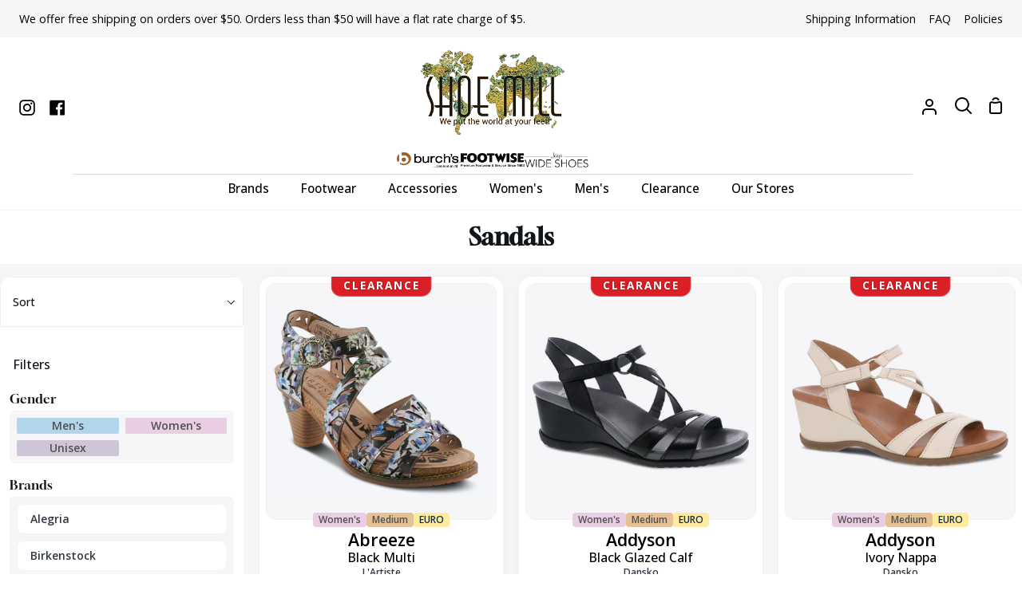

--- FILE ---
content_type: text/html; charset=utf-8
request_url: https://shoemill.com/collections/sandals
body_size: 57230
content:
<!doctype html>
<html
  class="no-js supports-no-cookies"
  lang="en"
><head>
    <meta charset="utf-8">
    <meta http-equiv="X-UA-Compatible" content="IE=edge">
    <meta name="viewport" content="width=device-width,initial-scale=1,viewport-fit=cover">
    <meta name="theme-color" content="#2e4969"><link rel="canonical" href="https://shoemill.com/collections/sandals"><meta name="google-site-verification" content="Oa1smMh5uMts-Z_iPWEdC6BzlCOX6HT43WjxbqtS7Tw">
    <!-- Google tag (gtag.js) -->
    <script async src="https://www.googletagmanager.com/gtag/js?id=G-LLFJDV1QTP"></script>
    <script>
      window.dataLayer = window.dataLayer || [];
      function gtag() {
        dataLayer.push(arguments);
      }
      gtag('js', new Date());
      gtag('config', 'G-LLFJDV1QTP');
    </script>
    <script>
      gtag('event', 'page_view', {
        send_to: 'AW-339008965',
        value: '',
        items: [
          {
            item_id: '',
            google_business_vertical: 'retail',
          },
        ],
      });
    </script>
    <!-- Facebook Pixel Code -->
    <script>
      !(function (f, b, e, v, n, t, s) {
        if (f.fbq) return;
        n = f.fbq = function () {
          n.callMethod ? n.callMethod.apply(n, arguments) : n.queue.push(arguments);
        };
        if (!f._fbq) f._fbq = n;
        n.push = n;
        n.loaded = !0;
        n.version = '2.0';
        n.queue = [];
        t = b.createElement(e);
        t.async = !0;
        t.src = v;
        s = b.getElementsByTagName(e)[0];
        s.parentNode.insertBefore(t, s);
      })(window, document, 'script', 'https://connect.facebook.net/en_US/fbevents.js');
      fbq('init', '1025334398648389');
      fbq('track', 'PageView');
      fbq('track', 'AddToCart');
      fbq('track', 'Search');
    </script>
    <noscript>
      <img
        height="1"
        width="1"
        src="
          https://www.facebook.com/tr?id=1025334398648389&ev=PageView
          &noscript=1
        "
      >
    </noscript>
    <!-- End Facebook Pixel Code -->
    <script>
      !(function (w, d, t) {
        w.TiktokAnalyticsObject = t;
        var ttq = (w[t] = w[t] || []);
        (ttq.methods = [
          'page',
          'track',
          'identify',
          'instances',
          'debug',
          'on',
          'off',
          'once',
          'ready',
          'alias',
          'group',
          'enableCookie',
          'disableCookie',
        ]),
          (ttq.setAndDefer = function (t, e) {
            t[e] = function () {
              t.push([e].concat(Array.prototype.slice.call(arguments, 0)));
            };
          });
        for (var i = 0; i < ttq.methods.length; i++) ttq.setAndDefer(ttq, ttq.methods[i]);
        (ttq.instance = function (t) {
          for (var e = ttq._i[t] || [], n = 0; n < ttq.methods.length; n++) ttq.setAndDefer(e, ttq.methods[n]);
          return e;
        }),
          (ttq.load = function (e, n) {
            var i = 'https://analytics.tiktok.com/i18n/pixel/events.js';
            (ttq._i = ttq._i || {}),
              (ttq._i[e] = []),
              (ttq._i[e]._u = i),
              (ttq._t = ttq._t || {}),
              (ttq._t[e] = +new Date()),
              (ttq._o = ttq._o || {}),
              (ttq._o[e] = n || {});
            var o = document.createElement('script');
            (o.type = 'text/javascript'), (o.async = !0), (o.src = i + '?sdkid=' + e + '&lib=' + t);
            var a = document.getElementsByTagName('script')[0];
            a.parentNode.insertBefore(o, a);
          });
        ttq.load('CEQUHPJC77UD28TRLSV0');
        ttq.page();
      })(window, document, 'ttq');
    </script>

    <!-- ======================= Story Theme V4.2.1 ========================= -->

    <link rel="preconnect" href="https://cdn.shopify.com" crossorigin>
    <link rel="preconnect" href="https://fonts.shopify.com" crossorigin>
    <link rel="preconnect" href="https://monorail-edge.shopifysvc.com" crossorigin>

    <link rel="preload" href="//shoemill.com/cdn/shop/t/81/assets/lazysizes.js?v=49343711987028284191762556583" as="script">
    <link rel="preload" href="//shoemill.com/cdn/shop/t/81/assets/vendor.js?v=155661465960586925511762556583" as="script">
    <link rel="preload" href="//shoemill.com/cdn/shop/t/81/assets/theme.js?v=24684795146562859471762556583" as="script">
    <link rel="preload" href="//shoemill.com/cdn/shop/t/81/assets/theme.css?v=183026291620345188351763506219" as="style">



    <!-- Title and description ================================================ -->
    
    <title>
      

      Sandals
&ndash; Shoe Mill

    </title><!-- /snippets/social-meta-tags.liquid -->
<link rel="shortcut icon" href="https://cdn.shopify.com/s/files/1/0414/4785/files/fav_shoemill.png?v=1767890042" type="image/png"><meta property="og:site_name" content="Shoe Mill">
<meta property="og:url" content="https://shoemill.com/collections/sandals">
<meta property="og:type" content="website"><meta property="og:image" content="//shoemill.com/cdn/shop/files/ShoeMill_Logo22.png?v=1641055178&width=1200">
  <meta property="og:image:width" content="1200">
  <meta property="og:image:height" content="630"><meta name="twitter:card" content="summary_large_image"><meta name="twitter:image" content="//shoemill.com/cdn/shop/files/ShoeMill_Logo22.png?v=1641055178&width=1200"><meta name="twitter:card" content="summary_large_image">
<meta name="twitter:title" content="Sandals">
<meta name="twitter:description" content="Come visit the finest retail shoe stores throughout Portland OR. Shoe Mill has been making customers happy for over 40 years with our products.">


    <!-- CSS ================================================================== -->

    <link href="//shoemill.com/cdn/shop/t/81/assets/font-settings.css?v=134616620543466225951767818625" rel="stylesheet" type="text/css" media="all" />

    

<style data-shopify>
  :root {/*================ Font Variables ================*/

  --FONT-WEIGHT-BODY: 400;

  --FONT-WEIGHT-BODY-MID: 500;
  --FONT-WEIGHT-BODY-BOLD: 700;

  --FONT-STACK-BODY: "Open Sans", sans-serif;
  --FONT-STYLE-BODY: normal;
  --FONT-ADJUST-BODY: 1.0;


  --FONT-WEIGHT-HEADING: 400;
  --FONT-WEIGHT-HEADING-BOLD: 700;

  --FONT-STACK-HEADING: Gloock, serif;
  --FONT-STYLE-HEADING: normal;
  --FONT-ADJUST-HEADING: 1.0;

  --FONT-STACK-NAV: "Open Sans", sans-serif;
  --FONT-STYLE-NAV: normal;
  --FONT-ADJUST-NAV: 1.1;

  --FONT-WEIGHT-NAV: 400;
  --FONT-WEIGHT-NAV-BOLD: 700;

  --FONT-WEIGHT-ACCENT: 400;
  --FONT-WEIGHT-ACCENT-BOLD: 500;

  --FONT-STACK-ACCENT: "Open Sans", sans-serif;
  --FONT-STYLE-ACCENT: normal;
  --FONT-ADJUST-ACCENT: 1.0;


  /*================ Color Variables ================*/
  --LAYOUT-WIDTH: 1650px;
  --LAYOUT-GUTTER: 24px;
  --LAYOUT-OUTER: 24px;
  --LAYOUT-CONTAINER: 2000px;


  /*================ Color Variables ================*/
  /* ===  Backgrounds ===*/
  --COLOR-BG: #ffffff;
  --COLOR-BG-ACCENT: #f6f6f9;

  /* === Text colors ===*/
  --COLOR-TEXT-DARK: #10141b;
  --COLOR-TEXT: #323945;
  --COLOR-TEXT-LIGHT: #70747d;

  /* === Shades of grey ===*/
  --COLOR-A5:  rgba(50, 57, 69, 0.05);
  --COLOR-A10: rgba(50, 57, 69, 0.1);
  --COLOR-A20: rgba(50, 57, 69, 0.2);
  --COLOR-A30: rgba(50, 57, 69, 0.3);
  --COLOR-A40: rgba(50, 57, 69, 0.4);
  --COLOR-A50: rgba(50, 57, 69, 0.5);
  --COLOR-A60: rgba(50, 57, 69, 0.6);
  --COLOR-A70: rgba(50, 57, 69, 0.7);
  --COLOR-A80: rgba(50, 57, 69, 0.8);
  --COLOR-A90: rgba(50, 57, 69, 0.9);
  --COLOR-A95: rgba(50, 57, 69, 0.95);

  /* === Product badges ===*/
  --COLOR-BADGE: #c12710;
  --COLOR-BADGE-TEXT: #ffffff;

  /* === Rounding ===*/
  
    --RADIUS-BTN: 300px;
    --RADIUS-FORM: 24px;
    --RADIUS-ROUNDED-ONLY: 3px;
  

  
    --RADIUS-XL: 24px;
    --RADIUS-LG: 12px;
    --RADIUS: 6px;
    --RADIUS-SM: 3px;
  

  /* === Border colors ===*/
  --COLOR-BORDER: #edecee;
  --COLOR-BORDER-LIGHT: #f2f1f3;/* === Accent-cool ===*/
  --COLOR-SECONDARY: #2e4969;
  --COLOR-SECONDARY-HOVER: #112439;
  --COLOR-SECONDARY-FADE: rgba(46, 73, 105, 0.05);
  --COLOR-SECONDARY-SHADOW: rgba(0, 0, 0, 0.1);
  --COLOR-SECONDARY-FADE-HOVER: rgba(46, 73, 105, 0.1);--COLOR-SECONDARY-OPPOSITE: #ffffff;

  /* === Accent-warm ===*/
  --COLOR-PRIMARY: #2e4969;
  --COLOR-PRIMARY-HOVER: #112439;
  --COLOR-PRIMARY-FADE: rgba(46, 73, 105, 0.05);
  --COLOR-PRIMARY-FADE-HOVER: rgba(46, 73, 105, 0.1);
  --COLOR-PRIMARY-SHADOW: rgba(0, 0, 0, 0.1);--COLOR-PRIMARY-OPPOSITE: #ffffff;




  /* ================ Inverted Color Variables ================ */

  --INVERSE-BG: #2e4969;
  --INVERSE-BG-ACCENT: #2e4969;

  /* === Text colors ===*/
  --INVERSE-TEXT-DARK: #ffffff;
  --INVERSE-TEXT: #ffffff;
  --INVERSE-TEXT-LIGHT: #c0c8d2;

  /* === Bright color ===*/
  --INVERSE-PRIMARY: #2e4969;
  --INVERSE-PRIMARY-HOVER: #112439;
  --INVERSE-PRIMARY-FADE: rgba(46, 73, 105, 0.05);
  --INVERSE-PRIMARY-FADE-HOVER: rgba(46, 73, 105, 0.1);
  --INVERSE-PRIMARY-SHADOW: rgba(0, 0, 0, 0.1);--INVERSE-PRIMARY-OPPOSITE: #ffffff;


  /* === Second Color ===*/
  --INVERSE-SECONDARY: #2e4969;
  --INVERSE-SECONDARY-HOVER: #112439;
  --INVERSE-SECONDARY-FADE: rgba(46, 73, 105, 0.05);
  --INVERSE-SECONDARY-FADE-HOVER: rgba(46, 73, 105, 0.1);
  --INVERSE-SECONDARY-SHADOW: rgba(0, 0, 0, 0.1);--INVERSE-SECONDARY-OPPOSITE: #ffffff;

  /* === Shades of grey ===*/
  --INVERSE-A5:  rgba(255, 255, 255, 0.05);
  --INVERSE-A10: rgba(255, 255, 255, 0.1);
  --INVERSE-A20: rgba(255, 255, 255, 0.2);
  --INVERSE-A35: rgba(255, 255, 255, 0.3);
  --INVERSE-A80: rgba(255, 255, 255, 0.8);
  --INVERSE-A90: rgba(255, 255, 255, 0.9);
  --INVERSE-A95: rgba(255, 255, 255, 0.95);

  /* === Border colors ===*/
  --INVERSE-BORDER: #edecee;
  --INVERSE-BORDER-LIGHT: #e8e7e9;

  /* ================ End Inverted Color Variables ================ */


  /* === Footer Bar ===*/
  --COLOR-FOOTER-BG: #f6f6f9;
  --COLOR-FOOTER-TEXT: #000000;
  --COLOR-FOOTER-TEXT-HOVER: #000000;
  --COLOR-FOOTER-A8:  rgba(50, 57, 69, 0.08);
  --COLOR-FOOTER-A15: rgba(50, 57, 69, 0.15);

  /* === Nav and dropdown link background ===*/
  --COLOR-NAV: #ffffff;
  --COLOR-NAV-a50:  rgba(50, 57, 69, 0.5);

  --COLOR-NAV-BORDER: #f5f6f9;
  
  --COLOR-NAV-BORDER-HAIRLINE: #f7f7f7;

  --COLOR-NAV-TEXT: #000000;
  --COLOR-NAV-TEXT-DARK: #000000;
  --COLOR-NAV-TEXT-BRIGHT: #1f1f1f;
  --COLOR-NAV-TEXT-TRANSPARENT: #ffffff;
  --COLOR-HIGHLIGHT-LINK: #c12710;

  --COLOR-NAV-TOOLBAR-BG: #f6f6f9;
  --COLOR-NAV-TOOLBAR-TEXT: #000000;

  /* ================ Special ================ */
  --COLOR-SUCCESS: #51c88e;
  --COLOR-SUCCESS-FADE: rgba(81, 200, 142, 0.05);
  --COLOR-ERROR: #ff8484;
  --COLOR-ERROR-FADE: rgba(255, 132, 132, 0.05);
  --COLOR-WARN: #ffc896;
  --COLOR-WARN-FADE: rgba(255, 200, 150, 0.05);

  /* ================ Photo correction ================ */
  --PHOTO-CORRECTION: 100%;

  /* ================ 3D Models ================ */
  --progress-bar-color: #323945;


  

  }
/*================ brandA ================*/
html[data-brand="brandA"] {
    /*================ Color Variables ================*/
    /* ===  Backgrounds ===*/
    --COLOR-BG: #ffffff;
    --COLOR-BG-ACCENT: #f6f6f9;
    
    /* === Text colors ===*/
    --COLOR-TEXT-DARK: #10141b;
    --COLOR-TEXT: #323945;
    --COLOR-TEXT-LIGHT: #70747d;
    
    /* === Shades of grey ===*/
    --COLOR-A5:  rgba(50, 57, 69, 0.05);
    --COLOR-A10: rgba(50, 57, 69, 0.1);
    --COLOR-A20: rgba(50, 57, 69, 0.2);
    --COLOR-A30: rgba(50, 57, 69, 0.3);
    --COLOR-A40: rgba(50, 57, 69, 0.4);
    --COLOR-A50: rgba(50, 57, 69, 0.5);
    --COLOR-A60: rgba(50, 57, 69, 0.6);
    --COLOR-A70: rgba(50, 57, 69, 0.7);
    --COLOR-A80: rgba(50, 57, 69, 0.8);
    --COLOR-A90: rgba(50, 57, 69, 0.9);
    --COLOR-A95: rgba(50, 57, 69, 0.95);
    
    /* === Product badges ===*/
    --COLOR-BADGE: ;
    
    
    /* === Border colors ===*/
    --COLOR-BORDER: #edecee;
    --COLOR-BORDER-LIGHT: #f2f1f3;/* === Accent-cool ===*/
    --COLOR-SECONDARY: #2e4969;
    --COLOR-SECONDARY-HOVER: #112439;
    --COLOR-SECONDARY-FADE: rgba(46, 73, 105, 0.05);
    --COLOR-SECONDARY-SHADOW: rgba(0, 0, 0, 0.1);
    --COLOR-SECONDARY-FADE-HOVER: rgba(46, 73, 105, 0.1);--COLOR-SECONDARY-OPPOSITE: #ffffff;
    
    /* === Accent-warm ===*/
    --COLOR-PRIMARY: #2e4969;
    --COLOR-PRIMARY-HOVER: #112439;
    --COLOR-PRIMARY-FADE: rgba(46, 73, 105, 0.05);
    --COLOR-PRIMARY-FADE-HOVER: rgba(46, 73, 105, 0.1);
    --COLOR-PRIMARY-SHADOW: rgba(0, 0, 0, 0.1);--COLOR-PRIMARY-OPPOSITE: #ffffff;
    
    
    
    
    /* ================ Inverted Color Variables ================ */
    
    --INVERSE-BG: #2e4969;
    --INVERSE-BG-ACCENT: #2e4969;
    
    /* === Text colors ===*/
    --INVERSE-TEXT-DARK: #ffffff;
    --INVERSE-TEXT: #FFFFFF;
    --INVERSE-TEXT-LIGHT: #c0c8d2;
    
    /* === Bright color ===*/
    --INVERSE-PRIMARY: #2e4969;
    --INVERSE-PRIMARY-HOVER: #112439;
    --INVERSE-PRIMARY-FADE: rgba(46, 73, 105, 0.05);
    --INVERSE-PRIMARY-FADE-HOVER: rgba(46, 73, 105, 0.1);
    --INVERSE-PRIMARY-SHADOW: rgba(0, 0, 0, 0.1);--INVERSE-PRIMARY-OPPOSITE: #ffffff;
    
    
    /* === Second Color ===*/
    --INVERSE-SECONDARY: #2e4969;
    --INVERSE-SECONDARY-HOVER: #112439;
    --INVERSE-SECONDARY-FADE: rgba(46, 73, 105, 0.05);
    --INVERSE-SECONDARY-FADE-HOVER: rgba(46, 73, 105, 0.1);
    --INVERSE-SECONDARY-SHADOW: rgba(0, 0, 0, 0.1);--INVERSE-SECONDARY-OPPOSITE: #ffffff;
    
    /* === Shades of grey ===*/
    --INVERSE-A5:  rgba(255, 255, 255, 0.05);
    --INVERSE-A10: rgba(255, 255, 255, 0.1);
    --INVERSE-A20: rgba(255, 255, 255, 0.2);
    --INVERSE-A35: rgba(255, 255, 255, 0.3);
    --INVERSE-A80: rgba(255, 255, 255, 0.8);
    --INVERSE-A90: rgba(255, 255, 255, 0.9);
    --INVERSE-A95: rgba(255, 255, 255, 0.95);
    
    /* === Border colors ===*/
    --INVERSE-BORDER: #edecee;
    --INVERSE-BORDER-LIGHT: #e8e7e9;
    
    /* ================ End Inverted Color Variables ================ */
    
    
    /* === Footer Bar ===*/
    --COLOR-FOOTER-BG: #f6f6f9;
    --COLOR-FOOTER-TEXT: #000000;
    --COLOR-FOOTER-TEXT-HOVER: #000000;
    --COLOR-FOOTER-A8:  rgba(50, 57, 69, 0.08);
    --COLOR-FOOTER-A15: rgba(50, 57, 69, 0.15);
    
    /* === Nav and dropdown link background ===*/
    --COLOR-NAV: #ffffff;
    --COLOR-NAV-a50:  rgba(50, 57, 69, 0.5);
    
    --COLOR-NAV-BORDER: #f5f6f9;
    
    --COLOR-NAV-BORDER-HAIRLINE: #f7f7f7;
    
    --COLOR-NAV-TEXT: #000000;
    --COLOR-NAV-TEXT-DARK: #000000;
    --COLOR-NAV-TEXT-BRIGHT: #1f1f1f;
    --COLOR-NAV-TEXT-TRANSPARENT: #ffffff;
    --COLOR-HIGHLIGHT-LINK: #c12710;
    
    --COLOR-NAV-TOOLBAR-BG: #f6f6f9;
    --COLOR-NAV-TOOLBAR-TEXT: #000000;
    
    /* ================ Special ================ */
    --COLOR-SUCCESS: #56AE92;
    --COLOR-SUCCESS-FADE: rgba(86, 174, 146, 0.05);
    --COLOR-ERROR: #C1544A;
    --COLOR-ERROR-FADE: rgba(193, 84, 74, 0.05);
    --COLOR-WARN: #ECBD5E;
    --COLOR-WARN-FADE: rgba(236, 189, 94, 0.05);
    
    
    
}
/*================ brandB ================*/
html[data-brand="brandB"] {
    /*================ Color Variables ================*/
    /* ===  Backgrounds ===*/
    --COLOR-BG: #ffffff;
    --COLOR-BG-ACCENT: #fcfbfa;
    
    /* === Text colors ===*/
    --COLOR-TEXT-DARK: #10141b;
    --COLOR-TEXT: #323945;
    --COLOR-TEXT-LIGHT: #70747d;
    
    /* === Shades of grey ===*/
    --COLOR-A5:  rgba(50, 57, 69, 0.05);
    --COLOR-A10: rgba(50, 57, 69, 0.1);
    --COLOR-A20: rgba(50, 57, 69, 0.2);
    --COLOR-A30: rgba(50, 57, 69, 0.3);
    --COLOR-A40: rgba(50, 57, 69, 0.4);
    --COLOR-A50: rgba(50, 57, 69, 0.5);
    --COLOR-A60: rgba(50, 57, 69, 0.6);
    --COLOR-A70: rgba(50, 57, 69, 0.7);
    --COLOR-A80: rgba(50, 57, 69, 0.8);
    --COLOR-A90: rgba(50, 57, 69, 0.9);
    --COLOR-A95: rgba(50, 57, 69, 0.95);
    
    /* === Product badges ===*/
    --COLOR-BADGE: ;
    
    
    /* === Border colors ===*/
    --COLOR-BORDER: #edecee;
    --COLOR-BORDER-LIGHT: #f2f1f3;/* === Accent-cool ===*/
    --COLOR-SECONDARY: #ae6813;
    --COLOR-SECONDARY-HOVER: #713f03;
    --COLOR-SECONDARY-FADE: rgba(174, 104, 19, 0.05);
    --COLOR-SECONDARY-SHADOW: rgba(36, 22, 4, 0.1);
    --COLOR-SECONDARY-FADE-HOVER: rgba(174, 104, 19, 0.1);--COLOR-SECONDARY-OPPOSITE: #ffffff;
    
    /* === Accent-warm ===*/
    --COLOR-PRIMARY: #ae6813;
    --COLOR-PRIMARY-HOVER: #713f03;
    --COLOR-PRIMARY-FADE: rgba(174, 104, 19, 0.05);
    --COLOR-PRIMARY-FADE-HOVER: rgba(174, 104, 19, 0.1);
    --COLOR-PRIMARY-SHADOW: rgba(36, 22, 4, 0.1);--COLOR-PRIMARY-OPPOSITE: #ffffff;
    
    
    
    
    /* ================ Inverted Color Variables ================ */
    
    --INVERSE-BG: #f7f0e8;
    --INVERSE-BG-ACCENT: #ede2d6;
    
    /* === Text colors ===*/
    --INVERSE-TEXT-DARK: #404040;
    --INVERSE-TEXT: #000000;
    --INVERSE-TEXT-LIGHT: #4a4846;
    
    /* === Bright color ===*/
    --INVERSE-PRIMARY: #ae6813;
    --INVERSE-PRIMARY-HOVER: #713f03;
    --INVERSE-PRIMARY-FADE: rgba(174, 104, 19, 0.05);
    --INVERSE-PRIMARY-FADE-HOVER: rgba(174, 104, 19, 0.1);
    --INVERSE-PRIMARY-SHADOW: rgba(36, 22, 4, 0.1);--INVERSE-PRIMARY-OPPOSITE: #ffffff;
    
    
    /* === Second Color ===*/
    --INVERSE-SECONDARY: #ae6813;
    --INVERSE-SECONDARY-HOVER: #713f03;
    --INVERSE-SECONDARY-FADE: rgba(174, 104, 19, 0.05);
    --INVERSE-SECONDARY-FADE-HOVER: rgba(174, 104, 19, 0.1);
    --INVERSE-SECONDARY-SHADOW: rgba(36, 22, 4, 0.1);--INVERSE-SECONDARY-OPPOSITE: #ffffff;
    
    /* === Shades of grey ===*/
    --INVERSE-A5:  rgba(0, 0, 0, 0.05);
    --INVERSE-A10: rgba(0, 0, 0, 0.1);
    --INVERSE-A20: rgba(0, 0, 0, 0.2);
    --INVERSE-A35: rgba(0, 0, 0, 0.3);
    --INVERSE-A80: rgba(0, 0, 0, 0.8);
    --INVERSE-A90: rgba(0, 0, 0, 0.9);
    --INVERSE-A95: rgba(0, 0, 0, 0.95);
    
    /* === Border colors ===*/
    --INVERSE-BORDER: #000000;
    --INVERSE-BORDER-LIGHT: #000000;
    
    /* ================ End Inverted Color Variables ================ */
    
    
    /* === Footer Bar ===*/
    --COLOR-FOOTER-BG: #fcfbfa;
    --COLOR-FOOTER-TEXT: #323945;
    --COLOR-FOOTER-TEXT-HOVER: #0f141c;
    --COLOR-FOOTER-A8:  rgba(50, 57, 69, 0.08);
    --COLOR-FOOTER-A15: rgba(50, 57, 69, 0.15);
    
    /* === Nav and dropdown link background ===*/
    --COLOR-NAV: #ffffff;
    --COLOR-NAV-a50:  rgba(50, 57, 69, 0.5);
    
    --COLOR-NAV-BORDER: #f2f2f2;
    
    --COLOR-NAV-BORDER-HAIRLINE: #f7f7f7;
    
    --COLOR-NAV-TEXT: #000000;
    --COLOR-NAV-TEXT-DARK: #000000;
    --COLOR-NAV-TEXT-BRIGHT: #1f1f1f;
    --COLOR-NAV-TEXT-TRANSPARENT: #ffffff;
    --COLOR-HIGHLIGHT-LINK: #c12710;
    
    --COLOR-NAV-TOOLBAR-BG: #fcfbfa;
    --COLOR-NAV-TOOLBAR-TEXT: #000000;
    
    /* ================ Special ================ */
    --COLOR-SUCCESS: #56AE92;
    --COLOR-SUCCESS-FADE: rgba(86, 174, 146, 0.05);
    --COLOR-ERROR: #C1544A;
    --COLOR-ERROR-FADE: rgba(193, 84, 74, 0.05);
    --COLOR-WARN: #ECBD5E;
    --COLOR-WARN-FADE: rgba(236, 189, 94, 0.05);
    
    
    
}
/*================ brandC ================*/
html[data-brand="brandC"] {
    /*================ Color Variables ================*/
    /* ===  Backgrounds ===*/
    --COLOR-BG: #ffffff;
    --COLOR-BG-ACCENT: #f9fbf9;
    
    /* === Text colors ===*/
    --COLOR-TEXT-DARK: #10141b;
    --COLOR-TEXT: #323945;
    --COLOR-TEXT-LIGHT: #70747d;
    
    /* === Shades of grey ===*/
    --COLOR-A5:  rgba(50, 57, 69, 0.05);
    --COLOR-A10: rgba(50, 57, 69, 0.1);
    --COLOR-A20: rgba(50, 57, 69, 0.2);
    --COLOR-A30: rgba(50, 57, 69, 0.3);
    --COLOR-A40: rgba(50, 57, 69, 0.4);
    --COLOR-A50: rgba(50, 57, 69, 0.5);
    --COLOR-A60: rgba(50, 57, 69, 0.6);
    --COLOR-A70: rgba(50, 57, 69, 0.7);
    --COLOR-A80: rgba(50, 57, 69, 0.8);
    --COLOR-A90: rgba(50, 57, 69, 0.9);
    --COLOR-A95: rgba(50, 57, 69, 0.95);
    
    /* === Product badges ===*/
    --COLOR-BADGE: ;
    
    
    /* === Border colors ===*/
    --COLOR-BORDER: #edecee;
    --COLOR-BORDER-LIGHT: #f2f1f3;/* === Accent-cool ===*/
    --COLOR-SECONDARY: #476a31;
    --COLOR-SECONDARY-HOVER: #223c13;
    --COLOR-SECONDARY-FADE: rgba(71, 106, 49, 0.05);
    --COLOR-SECONDARY-SHADOW: rgba(1, 1, 1, 0.1);
    --COLOR-SECONDARY-FADE-HOVER: rgba(71, 106, 49, 0.1);--COLOR-SECONDARY-OPPOSITE: #ffffff;
    
    /* === Accent-warm ===*/
    --COLOR-PRIMARY: #476a31;
    --COLOR-PRIMARY-HOVER: #223c13;
    --COLOR-PRIMARY-FADE: rgba(71, 106, 49, 0.05);
    --COLOR-PRIMARY-FADE-HOVER: rgba(71, 106, 49, 0.1);
    --COLOR-PRIMARY-SHADOW: rgba(1, 1, 1, 0.1);--COLOR-PRIMARY-OPPOSITE: #ffffff;
    
    
    
    
    /* ================ Inverted Color Variables ================ */
    
    --INVERSE-BG: #476a31;
    --INVERSE-BG-ACCENT: #476a31;
    
    /* === Text colors ===*/
    --INVERSE-TEXT-DARK: #ffffff;
    --INVERSE-TEXT: #FFFFFF;
    --INVERSE-TEXT-LIGHT: #c8d2c1;
    
    /* === Bright color ===*/
    --INVERSE-PRIMARY: #476a31;
    --INVERSE-PRIMARY-HOVER: #223c13;
    --INVERSE-PRIMARY-FADE: rgba(71, 106, 49, 0.05);
    --INVERSE-PRIMARY-FADE-HOVER: rgba(71, 106, 49, 0.1);
    --INVERSE-PRIMARY-SHADOW: rgba(1, 1, 1, 0.1);--INVERSE-PRIMARY-OPPOSITE: #ffffff;
    
    
    /* === Second Color ===*/
    --INVERSE-SECONDARY: #476a31;
    --INVERSE-SECONDARY-HOVER: #223c13;
    --INVERSE-SECONDARY-FADE: rgba(71, 106, 49, 0.05);
    --INVERSE-SECONDARY-FADE-HOVER: rgba(71, 106, 49, 0.1);
    --INVERSE-SECONDARY-SHADOW: rgba(1, 1, 1, 0.1);--INVERSE-SECONDARY-OPPOSITE: #ffffff;
    
    /* === Shades of grey ===*/
    --INVERSE-A5:  rgba(255, 255, 255, 0.05);
    --INVERSE-A10: rgba(255, 255, 255, 0.1);
    --INVERSE-A20: rgba(255, 255, 255, 0.2);
    --INVERSE-A35: rgba(255, 255, 255, 0.3);
    --INVERSE-A80: rgba(255, 255, 255, 0.8);
    --INVERSE-A90: rgba(255, 255, 255, 0.9);
    --INVERSE-A95: rgba(255, 255, 255, 0.95);
    
    /* === Border colors ===*/
    --INVERSE-BORDER: #edecee;
    --INVERSE-BORDER-LIGHT: #e8e7e9;
    
    /* ================ End Inverted Color Variables ================ */
    
    
    /* === Footer Bar ===*/
    --COLOR-FOOTER-BG: #ffffff;
    --COLOR-FOOTER-TEXT: #586272;
    --COLOR-FOOTER-TEXT-HOVER: #2d3b50;
    --COLOR-FOOTER-A8:  rgba(50, 57, 69, 0.08);
    --COLOR-FOOTER-A15: rgba(50, 57, 69, 0.15);
    
    /* === Nav and dropdown link background ===*/
    --COLOR-NAV: #ffffff;
    --COLOR-NAV-a50:  rgba(50, 57, 69, 0.5);
    
    --COLOR-NAV-BORDER: #f5f6f9;
    
    --COLOR-NAV-BORDER-HAIRLINE: #f7f7f7;
    
    --COLOR-NAV-TEXT: #000000;
    --COLOR-NAV-TEXT-DARK: #000000;
    --COLOR-NAV-TEXT-BRIGHT: #1f1f1f;
    --COLOR-NAV-TEXT-TRANSPARENT: #ffffff;
    --COLOR-HIGHLIGHT-LINK: #c12710;
    
    --COLOR-NAV-TOOLBAR-BG: #f6f6f9;
    --COLOR-NAV-TOOLBAR-TEXT: #000000;
    
    /* ================ Special ================ */
    --COLOR-SUCCESS: #56AE92;
    --COLOR-SUCCESS-FADE: rgba(86, 174, 146, 0.05);
    --COLOR-ERROR: #C1544A;
    --COLOR-ERROR-FADE: rgba(193, 84, 74, 0.05);
    --COLOR-WARN: #ECBD5E;
    --COLOR-WARN-FADE: rgba(236, 189, 94, 0.05);
    
    
    
}
/*================ brandD ================*/
html[data-brand="brandD"] {
    /*================ Color Variables ================*/
    /* ===  Backgrounds ===*/
    --COLOR-BG: #ffffff;
    --COLOR-BG-ACCENT: #fbfafc;
    
    /* === Text colors ===*/
    --COLOR-TEXT-DARK: #10141b;
    --COLOR-TEXT: #323945;
    --COLOR-TEXT-LIGHT: #70747d;
    
    /* === Shades of grey ===*/
    --COLOR-A5:  rgba(50, 57, 69, 0.05);
    --COLOR-A10: rgba(50, 57, 69, 0.1);
    --COLOR-A20: rgba(50, 57, 69, 0.2);
    --COLOR-A30: rgba(50, 57, 69, 0.3);
    --COLOR-A40: rgba(50, 57, 69, 0.4);
    --COLOR-A50: rgba(50, 57, 69, 0.5);
    --COLOR-A60: rgba(50, 57, 69, 0.6);
    --COLOR-A70: rgba(50, 57, 69, 0.7);
    --COLOR-A80: rgba(50, 57, 69, 0.8);
    --COLOR-A90: rgba(50, 57, 69, 0.9);
    --COLOR-A95: rgba(50, 57, 69, 0.95);
    
    /* === Product badges ===*/
    --COLOR-BADGE: ;
    
    
    /* === Border colors ===*/
    --COLOR-BORDER: #edecee;
    --COLOR-BORDER-LIGHT: #f2f1f3;/* === Accent-cool ===*/
    --COLOR-SECONDARY: #686296;
    --COLOR-SECONDARY-HOVER: #3e3775;
    --COLOR-SECONDARY-FADE: rgba(104, 98, 150, 0.05);
    --COLOR-SECONDARY-SHADOW: rgba(40, 38, 57, 0.1);
    --COLOR-SECONDARY-FADE-HOVER: rgba(104, 98, 150, 0.1);--COLOR-SECONDARY-OPPOSITE: #ffffff;
    
    /* === Accent-warm ===*/
    --COLOR-PRIMARY: #686296;
    --COLOR-PRIMARY-HOVER: #3e3775;
    --COLOR-PRIMARY-FADE: rgba(104, 98, 150, 0.05);
    --COLOR-PRIMARY-FADE-HOVER: rgba(104, 98, 150, 0.1);
    --COLOR-PRIMARY-SHADOW: rgba(40, 38, 57, 0.1);--COLOR-PRIMARY-OPPOSITE: #ffffff;
    
    
    
    
    /* ================ Inverted Color Variables ================ */
    
    --INVERSE-BG: #686296;
    --INVERSE-BG-ACCENT: #686296;
    
    /* === Text colors ===*/
    --INVERSE-TEXT-DARK: #ffffff;
    --INVERSE-TEXT: #FFFFFF;
    --INVERSE-TEXT-LIGHT: #d2d0e0;
    
    /* === Bright color ===*/
    --INVERSE-PRIMARY: #686296;
    --INVERSE-PRIMARY-HOVER: #3e3775;
    --INVERSE-PRIMARY-FADE: rgba(104, 98, 150, 0.05);
    --INVERSE-PRIMARY-FADE-HOVER: rgba(104, 98, 150, 0.1);
    --INVERSE-PRIMARY-SHADOW: rgba(40, 38, 57, 0.1);--INVERSE-PRIMARY-OPPOSITE: #ffffff;
    
    
    /* === Second Color ===*/
    --INVERSE-SECONDARY: #686296;
    --INVERSE-SECONDARY-HOVER: #3e3775;
    --INVERSE-SECONDARY-FADE: rgba(104, 98, 150, 0.05);
    --INVERSE-SECONDARY-FADE-HOVER: rgba(104, 98, 150, 0.1);
    --INVERSE-SECONDARY-SHADOW: rgba(40, 38, 57, 0.1);--INVERSE-SECONDARY-OPPOSITE: #ffffff;
    
    /* === Shades of grey ===*/
    --INVERSE-A5:  rgba(255, 255, 255, 0.05);
    --INVERSE-A10: rgba(255, 255, 255, 0.1);
    --INVERSE-A20: rgba(255, 255, 255, 0.2);
    --INVERSE-A35: rgba(255, 255, 255, 0.3);
    --INVERSE-A80: rgba(255, 255, 255, 0.8);
    --INVERSE-A90: rgba(255, 255, 255, 0.9);
    --INVERSE-A95: rgba(255, 255, 255, 0.95);
    
    /* === Border colors ===*/
    --INVERSE-BORDER: #edecee;
    --INVERSE-BORDER-LIGHT: #e8e7e9;
    
    /* ================ End Inverted Color Variables ================ */
    
    
    /* === Footer Bar ===*/
    --COLOR-FOOTER-BG: #ffffff;
    --COLOR-FOOTER-TEXT: #586272;
    --COLOR-FOOTER-TEXT-HOVER: #2d3b50;
    --COLOR-FOOTER-A8:  rgba(50, 57, 69, 0.08);
    --COLOR-FOOTER-A15: rgba(50, 57, 69, 0.15);
    
    /* === Nav and dropdown link background ===*/
    --COLOR-NAV: #ffffff;
    --COLOR-NAV-a50:  rgba(50, 57, 69, 0.5);
    
    --COLOR-NAV-BORDER: #f5f6f9;
    
    --COLOR-NAV-BORDER-HAIRLINE: #f7f7f7;
    
    --COLOR-NAV-TEXT: #000000;
    --COLOR-NAV-TEXT-DARK: #000000;
    --COLOR-NAV-TEXT-BRIGHT: #1f1f1f;
    --COLOR-NAV-TEXT-TRANSPARENT: #ffffff;
    --COLOR-HIGHLIGHT-LINK: #c12710;
    
    --COLOR-NAV-TOOLBAR-BG: #f6f6f9;
    --COLOR-NAV-TOOLBAR-TEXT: #000000;
    
    /* ================ Special ================ */
    --COLOR-SUCCESS: #56AE92;
    --COLOR-SUCCESS-FADE: rgba(86, 174, 146, 0.05);
    --COLOR-ERROR: #C1544A;
    --COLOR-ERROR-FADE: rgba(193, 84, 74, 0.05);
    --COLOR-WARN: #ECBD5E;
    --COLOR-WARN-FADE: rgba(236, 189, 94, 0.05);
    
    
    
}

</style>


    <link href="//shoemill.com/cdn/shop/t/81/assets/theme.css?v=183026291620345188351763506219" rel="stylesheet" type="text/css" media="all" />
    <link href="//shoemill.com/cdn/shop/t/81/assets/tailwind-styles.css?v=31033402523727504831762556583" rel="stylesheet" type="text/css" media="all" />
    <link href="//shoemill.com/cdn/shop/t/81/assets/dev.css?v=7255896794331277001767885649" rel="stylesheet" type="text/css" media="all" />
    <link href="//shoemill.com/cdn/shop/t/81/assets/vendor-colors.css?v=86647007858896053211762556583" rel="stylesheet" type="text/css" media="all" />

    <script>
      document.documentElement.className = document.documentElement.className.replace('no-js', 'js');
      let root = '/';
      if (root[root.length - 1] !== '/') {
        root = `${root}/`;
      }
      window.theme = {
        routes: {
          root_url: root,
          cart: '/cart',
          cart_add_url: '/cart/add',
          product_recommendations_url: '/recommendations/products',
          search_url: '/search',
          predictive_search_url: '/search/suggest',
          account_addresses_url: '/account/addresses'
        },
        assets: {
          photoswipe: '//shoemill.com/cdn/shop/t/81/assets/photoswipe.js?v=126280561550124724041762556583',
          smoothscroll: '//shoemill.com/cdn/shop/t/81/assets/smoothscroll.js?v=95718909126633368491762556583',
          swatches: '//shoemill.com/cdn/shop/t/81/assets/swatches.json?v=60158299842633447971762556583',
          base: "//shoemill.com/cdn/shop/t/81/assets/",
        },
        strings: {
          addToCart: "Add to Cart",
          soldOut: "Sold Out",
          unavailable: "Unavailable",
          preOrder: "Pre-Order",
          unitPrice: "Unit price",
          unitPriceSeparator: "per",
          swatchesKey: "Color, Colour",
          estimateShipping: "Estimate shipping",
          noShippingAvailable: "We do not ship to this destination.",
          free: "Free",
          from: "From",
          sale: "Sale",
          subscription: "Subscription",
          stockout: "All available stock is in cart",
          products: "Products",
          pages: "Pages",
          collections: "Collections",
          articles: "Articles",
          successMessage: "Link copied to clipboard"
        },
        shop: {
          assets: "//shoemill.com/cdn/shop/t/81/assets/"
        },
        settings: {
          badge_sale_type: "dollar",
          currency_code_enable: false,
          excluded_collections_strict: ["all"," frontpage"],
          excluded_collections: ["sibling"," exclude"]
        },
        info: {
          name: 'story'
        },
        version: '4.2.1',
        animations:  true,
        moneyFormat: "${{amount}}",
        currencyCode: "USD",
      };
      // When image loads, clear the background placeholder
      document.addEventListener('lazyloaded', (e) => {
        const holderTarget = e.target.closest('[data-wipe-background]');
        if (holderTarget) {
          holderTarget.style.backgroundImage = 'none';
        }
      });
    </script><!-- Theme Javascript ============================================================== -->
    <script src="//shoemill.com/cdn/shop/t/81/assets/lazysizes.js?v=49343711987028284191762556583" async="async"></script>
    <script src="//shoemill.com/cdn/shop/t/81/assets/vendor.js?v=155661465960586925511762556583" defer="defer"></script>
    <script src="//shoemill.com/cdn/shop/t/81/assets/theme.js?v=24684795146562859471762556583" defer="defer"></script>

    <script type="text/javascript">
      if (window.MSInputMethodContext && document.documentMode) {
        var scripts = document.getElementsByTagName('script')[0];
        var polyfill = document.createElement('script');
        polyfill.defer = true;
        polyfill.src = "//shoemill.com/cdn/shop/t/81/assets/ie11.js?v=79799455855772411571762556583";

        scripts.parentNode.insertBefore(polyfill, scripts);
      }
    </script>

    

    <!-- Shopify app scripts =========================================================== -->

    <script>window.performance && window.performance.mark && window.performance.mark('shopify.content_for_header.start');</script><meta name="google-site-verification" content="5FxZFhqOYjF490kn08627sCG8oh6H_TYPLOC3JIEFpY">
<meta id="shopify-digital-wallet" name="shopify-digital-wallet" content="/4144785/digital_wallets/dialog">
<meta name="shopify-checkout-api-token" content="0b18f9b45054280bbc8581b82195e451">
<link rel="alternate" type="application/atom+xml" title="Feed" href="/collections/sandals.atom" />
<link rel="next" href="/collections/sandals?page=2">
<link rel="alternate" type="application/json+oembed" href="https://shoemill.com/collections/sandals.oembed">
<script async="async" src="/checkouts/internal/preloads.js?locale=en-US"></script>
<link rel="preconnect" href="https://shop.app" crossorigin="anonymous">
<script async="async" src="https://shop.app/checkouts/internal/preloads.js?locale=en-US&shop_id=4144785" crossorigin="anonymous"></script>
<script id="apple-pay-shop-capabilities" type="application/json">{"shopId":4144785,"countryCode":"US","currencyCode":"USD","merchantCapabilities":["supports3DS"],"merchantId":"gid:\/\/shopify\/Shop\/4144785","merchantName":"Shoe Mill","requiredBillingContactFields":["postalAddress","email","phone"],"requiredShippingContactFields":["postalAddress","email","phone"],"shippingType":"shipping","supportedNetworks":["visa","masterCard","amex","discover","elo","jcb"],"total":{"type":"pending","label":"Shoe Mill","amount":"1.00"},"shopifyPaymentsEnabled":true,"supportsSubscriptions":true}</script>
<script id="shopify-features" type="application/json">{"accessToken":"0b18f9b45054280bbc8581b82195e451","betas":["rich-media-storefront-analytics"],"domain":"shoemill.com","predictiveSearch":true,"shopId":4144785,"locale":"en"}</script>
<script>var Shopify = Shopify || {};
Shopify.shop = "sm-14.myshopify.com";
Shopify.locale = "en";
Shopify.currency = {"active":"USD","rate":"1.0"};
Shopify.country = "US";
Shopify.theme = {"name":"Consolidation TWStory","id":150326870179,"schema_name":"Story","schema_version":"4.2.1","theme_store_id":null,"role":"main"};
Shopify.theme.handle = "null";
Shopify.theme.style = {"id":null,"handle":null};
Shopify.cdnHost = "shoemill.com/cdn";
Shopify.routes = Shopify.routes || {};
Shopify.routes.root = "/";</script>
<script type="module">!function(o){(o.Shopify=o.Shopify||{}).modules=!0}(window);</script>
<script>!function(o){function n(){var o=[];function n(){o.push(Array.prototype.slice.apply(arguments))}return n.q=o,n}var t=o.Shopify=o.Shopify||{};t.loadFeatures=n(),t.autoloadFeatures=n()}(window);</script>
<script>
  window.ShopifyPay = window.ShopifyPay || {};
  window.ShopifyPay.apiHost = "shop.app\/pay";
  window.ShopifyPay.redirectState = null;
</script>
<script id="shop-js-analytics" type="application/json">{"pageType":"collection"}</script>
<script defer="defer" async type="module" src="//shoemill.com/cdn/shopifycloud/shop-js/modules/v2/client.init-shop-cart-sync_IZsNAliE.en.esm.js"></script>
<script defer="defer" async type="module" src="//shoemill.com/cdn/shopifycloud/shop-js/modules/v2/chunk.common_0OUaOowp.esm.js"></script>
<script type="module">
  await import("//shoemill.com/cdn/shopifycloud/shop-js/modules/v2/client.init-shop-cart-sync_IZsNAliE.en.esm.js");
await import("//shoemill.com/cdn/shopifycloud/shop-js/modules/v2/chunk.common_0OUaOowp.esm.js");

  window.Shopify.SignInWithShop?.initShopCartSync?.({"fedCMEnabled":true,"windoidEnabled":true});

</script>
<script>
  window.Shopify = window.Shopify || {};
  if (!window.Shopify.featureAssets) window.Shopify.featureAssets = {};
  window.Shopify.featureAssets['shop-js'] = {"shop-cart-sync":["modules/v2/client.shop-cart-sync_DLOhI_0X.en.esm.js","modules/v2/chunk.common_0OUaOowp.esm.js"],"init-fed-cm":["modules/v2/client.init-fed-cm_C6YtU0w6.en.esm.js","modules/v2/chunk.common_0OUaOowp.esm.js"],"shop-button":["modules/v2/client.shop-button_BCMx7GTG.en.esm.js","modules/v2/chunk.common_0OUaOowp.esm.js"],"shop-cash-offers":["modules/v2/client.shop-cash-offers_BT26qb5j.en.esm.js","modules/v2/chunk.common_0OUaOowp.esm.js","modules/v2/chunk.modal_CGo_dVj3.esm.js"],"init-windoid":["modules/v2/client.init-windoid_B9PkRMql.en.esm.js","modules/v2/chunk.common_0OUaOowp.esm.js"],"init-shop-email-lookup-coordinator":["modules/v2/client.init-shop-email-lookup-coordinator_DZkqjsbU.en.esm.js","modules/v2/chunk.common_0OUaOowp.esm.js"],"shop-toast-manager":["modules/v2/client.shop-toast-manager_Di2EnuM7.en.esm.js","modules/v2/chunk.common_0OUaOowp.esm.js"],"shop-login-button":["modules/v2/client.shop-login-button_BtqW_SIO.en.esm.js","modules/v2/chunk.common_0OUaOowp.esm.js","modules/v2/chunk.modal_CGo_dVj3.esm.js"],"avatar":["modules/v2/client.avatar_BTnouDA3.en.esm.js"],"pay-button":["modules/v2/client.pay-button_CWa-C9R1.en.esm.js","modules/v2/chunk.common_0OUaOowp.esm.js"],"init-shop-cart-sync":["modules/v2/client.init-shop-cart-sync_IZsNAliE.en.esm.js","modules/v2/chunk.common_0OUaOowp.esm.js"],"init-customer-accounts":["modules/v2/client.init-customer-accounts_DenGwJTU.en.esm.js","modules/v2/client.shop-login-button_BtqW_SIO.en.esm.js","modules/v2/chunk.common_0OUaOowp.esm.js","modules/v2/chunk.modal_CGo_dVj3.esm.js"],"init-shop-for-new-customer-accounts":["modules/v2/client.init-shop-for-new-customer-accounts_JdHXxpS9.en.esm.js","modules/v2/client.shop-login-button_BtqW_SIO.en.esm.js","modules/v2/chunk.common_0OUaOowp.esm.js","modules/v2/chunk.modal_CGo_dVj3.esm.js"],"init-customer-accounts-sign-up":["modules/v2/client.init-customer-accounts-sign-up_D6__K_p8.en.esm.js","modules/v2/client.shop-login-button_BtqW_SIO.en.esm.js","modules/v2/chunk.common_0OUaOowp.esm.js","modules/v2/chunk.modal_CGo_dVj3.esm.js"],"checkout-modal":["modules/v2/client.checkout-modal_C_ZQDY6s.en.esm.js","modules/v2/chunk.common_0OUaOowp.esm.js","modules/v2/chunk.modal_CGo_dVj3.esm.js"],"shop-follow-button":["modules/v2/client.shop-follow-button_XetIsj8l.en.esm.js","modules/v2/chunk.common_0OUaOowp.esm.js","modules/v2/chunk.modal_CGo_dVj3.esm.js"],"lead-capture":["modules/v2/client.lead-capture_DvA72MRN.en.esm.js","modules/v2/chunk.common_0OUaOowp.esm.js","modules/v2/chunk.modal_CGo_dVj3.esm.js"],"shop-login":["modules/v2/client.shop-login_ClXNxyh6.en.esm.js","modules/v2/chunk.common_0OUaOowp.esm.js","modules/v2/chunk.modal_CGo_dVj3.esm.js"],"payment-terms":["modules/v2/client.payment-terms_CNlwjfZz.en.esm.js","modules/v2/chunk.common_0OUaOowp.esm.js","modules/v2/chunk.modal_CGo_dVj3.esm.js"]};
</script>
<script>(function() {
  var isLoaded = false;
  function asyncLoad() {
    if (isLoaded) return;
    isLoaded = true;
    var urls = ["https:\/\/cdn-scripts.signifyd.com\/shopify\/script-tag.js?shop=sm-14.myshopify.com","https:\/\/www.pxucdn.com\/apps\/uso.js?shop=sm-14.myshopify.com"];
    for (var i = 0; i < urls.length; i++) {
      var s = document.createElement('script');
      s.type = 'text/javascript';
      s.async = true;
      s.src = urls[i];
      var x = document.getElementsByTagName('script')[0];
      x.parentNode.insertBefore(s, x);
    }
  };
  if(window.attachEvent) {
    window.attachEvent('onload', asyncLoad);
  } else {
    window.addEventListener('load', asyncLoad, false);
  }
})();</script>
<script id="__st">var __st={"a":4144785,"offset":-28800,"reqid":"a51b542d-b275-4c75-bb1f-69b947135a00-1768547055","pageurl":"shoemill.com\/collections\/sandals","u":"6feeae6b0234","p":"collection","rtyp":"collection","rid":287262113955};</script>
<script>window.ShopifyPaypalV4VisibilityTracking = true;</script>
<script id="captcha-bootstrap">!function(){'use strict';const t='contact',e='account',n='new_comment',o=[[t,t],['blogs',n],['comments',n],[t,'customer']],c=[[e,'customer_login'],[e,'guest_login'],[e,'recover_customer_password'],[e,'create_customer']],r=t=>t.map((([t,e])=>`form[action*='/${t}']:not([data-nocaptcha='true']) input[name='form_type'][value='${e}']`)).join(','),a=t=>()=>t?[...document.querySelectorAll(t)].map((t=>t.form)):[];function s(){const t=[...o],e=r(t);return a(e)}const i='password',u='form_key',d=['recaptcha-v3-token','g-recaptcha-response','h-captcha-response',i],f=()=>{try{return window.sessionStorage}catch{return}},m='__shopify_v',_=t=>t.elements[u];function p(t,e,n=!1){try{const o=window.sessionStorage,c=JSON.parse(o.getItem(e)),{data:r}=function(t){const{data:e,action:n}=t;return t[m]||n?{data:e,action:n}:{data:t,action:n}}(c);for(const[e,n]of Object.entries(r))t.elements[e]&&(t.elements[e].value=n);n&&o.removeItem(e)}catch(o){console.error('form repopulation failed',{error:o})}}const l='form_type',E='cptcha';function T(t){t.dataset[E]=!0}const w=window,h=w.document,L='Shopify',v='ce_forms',y='captcha';let A=!1;((t,e)=>{const n=(g='f06e6c50-85a8-45c8-87d0-21a2b65856fe',I='https://cdn.shopify.com/shopifycloud/storefront-forms-hcaptcha/ce_storefront_forms_captcha_hcaptcha.v1.5.2.iife.js',D={infoText:'Protected by hCaptcha',privacyText:'Privacy',termsText:'Terms'},(t,e,n)=>{const o=w[L][v],c=o.bindForm;if(c)return c(t,g,e,D).then(n);var r;o.q.push([[t,g,e,D],n]),r=I,A||(h.body.append(Object.assign(h.createElement('script'),{id:'captcha-provider',async:!0,src:r})),A=!0)});var g,I,D;w[L]=w[L]||{},w[L][v]=w[L][v]||{},w[L][v].q=[],w[L][y]=w[L][y]||{},w[L][y].protect=function(t,e){n(t,void 0,e),T(t)},Object.freeze(w[L][y]),function(t,e,n,w,h,L){const[v,y,A,g]=function(t,e,n){const i=e?o:[],u=t?c:[],d=[...i,...u],f=r(d),m=r(i),_=r(d.filter((([t,e])=>n.includes(e))));return[a(f),a(m),a(_),s()]}(w,h,L),I=t=>{const e=t.target;return e instanceof HTMLFormElement?e:e&&e.form},D=t=>v().includes(t);t.addEventListener('submit',(t=>{const e=I(t);if(!e)return;const n=D(e)&&!e.dataset.hcaptchaBound&&!e.dataset.recaptchaBound,o=_(e),c=g().includes(e)&&(!o||!o.value);(n||c)&&t.preventDefault(),c&&!n&&(function(t){try{if(!f())return;!function(t){const e=f();if(!e)return;const n=_(t);if(!n)return;const o=n.value;o&&e.removeItem(o)}(t);const e=Array.from(Array(32),(()=>Math.random().toString(36)[2])).join('');!function(t,e){_(t)||t.append(Object.assign(document.createElement('input'),{type:'hidden',name:u})),t.elements[u].value=e}(t,e),function(t,e){const n=f();if(!n)return;const o=[...t.querySelectorAll(`input[type='${i}']`)].map((({name:t})=>t)),c=[...d,...o],r={};for(const[a,s]of new FormData(t).entries())c.includes(a)||(r[a]=s);n.setItem(e,JSON.stringify({[m]:1,action:t.action,data:r}))}(t,e)}catch(e){console.error('failed to persist form',e)}}(e),e.submit())}));const S=(t,e)=>{t&&!t.dataset[E]&&(n(t,e.some((e=>e===t))),T(t))};for(const o of['focusin','change'])t.addEventListener(o,(t=>{const e=I(t);D(e)&&S(e,y())}));const B=e.get('form_key'),M=e.get(l),P=B&&M;t.addEventListener('DOMContentLoaded',(()=>{const t=y();if(P)for(const e of t)e.elements[l].value===M&&p(e,B);[...new Set([...A(),...v().filter((t=>'true'===t.dataset.shopifyCaptcha))])].forEach((e=>S(e,t)))}))}(h,new URLSearchParams(w.location.search),n,t,e,['guest_login'])})(!0,!0)}();</script>
<script integrity="sha256-4kQ18oKyAcykRKYeNunJcIwy7WH5gtpwJnB7kiuLZ1E=" data-source-attribution="shopify.loadfeatures" defer="defer" src="//shoemill.com/cdn/shopifycloud/storefront/assets/storefront/load_feature-a0a9edcb.js" crossorigin="anonymous"></script>
<script crossorigin="anonymous" defer="defer" src="//shoemill.com/cdn/shopifycloud/storefront/assets/shopify_pay/storefront-65b4c6d7.js?v=20250812"></script>
<script data-source-attribution="shopify.dynamic_checkout.dynamic.init">var Shopify=Shopify||{};Shopify.PaymentButton=Shopify.PaymentButton||{isStorefrontPortableWallets:!0,init:function(){window.Shopify.PaymentButton.init=function(){};var t=document.createElement("script");t.src="https://shoemill.com/cdn/shopifycloud/portable-wallets/latest/portable-wallets.en.js",t.type="module",document.head.appendChild(t)}};
</script>
<script data-source-attribution="shopify.dynamic_checkout.buyer_consent">
  function portableWalletsHideBuyerConsent(e){var t=document.getElementById("shopify-buyer-consent"),n=document.getElementById("shopify-subscription-policy-button");t&&n&&(t.classList.add("hidden"),t.setAttribute("aria-hidden","true"),n.removeEventListener("click",e))}function portableWalletsShowBuyerConsent(e){var t=document.getElementById("shopify-buyer-consent"),n=document.getElementById("shopify-subscription-policy-button");t&&n&&(t.classList.remove("hidden"),t.removeAttribute("aria-hidden"),n.addEventListener("click",e))}window.Shopify?.PaymentButton&&(window.Shopify.PaymentButton.hideBuyerConsent=portableWalletsHideBuyerConsent,window.Shopify.PaymentButton.showBuyerConsent=portableWalletsShowBuyerConsent);
</script>
<script data-source-attribution="shopify.dynamic_checkout.cart.bootstrap">document.addEventListener("DOMContentLoaded",(function(){function t(){return document.querySelector("shopify-accelerated-checkout-cart, shopify-accelerated-checkout")}if(t())Shopify.PaymentButton.init();else{new MutationObserver((function(e,n){t()&&(Shopify.PaymentButton.init(),n.disconnect())})).observe(document.body,{childList:!0,subtree:!0})}}));
</script>
<link id="shopify-accelerated-checkout-styles" rel="stylesheet" media="screen" href="https://shoemill.com/cdn/shopifycloud/portable-wallets/latest/accelerated-checkout-backwards-compat.css" crossorigin="anonymous">
<style id="shopify-accelerated-checkout-cart">
        #shopify-buyer-consent {
  margin-top: 1em;
  display: inline-block;
  width: 100%;
}

#shopify-buyer-consent.hidden {
  display: none;
}

#shopify-subscription-policy-button {
  background: none;
  border: none;
  padding: 0;
  text-decoration: underline;
  font-size: inherit;
  cursor: pointer;
}

#shopify-subscription-policy-button::before {
  box-shadow: none;
}

      </style>

<script>window.performance && window.performance.mark && window.performance.mark('shopify.content_for_header.end');</script>
    <link href="//shoemill.com/cdn/shop/t/81/assets/filter-menu.css?v=111603181540343972631762556583" rel="stylesheet" type="text/css" media="all" />
    <script src="//shoemill.com/cdn/shop/t/81/assets/filter-menu.js?v=154333645438737099151762556583" type="text/javascript"></script>
    
  


    <script
      defer
      src="https://cdnjs.cloudflare.com/ajax/libs/jquery/3.3.1/jquery.min.js"
      integrity="sha256-FgpCb/KJQlLNfOu91ta32o/NMZxltwRo8QtmkMRdAu8="
      crossorigin="anonymous"
    ></script>

    
  

  <!-- Start Brand Resolver =========================================================== -->

  <script>
  (function () {
    // Map hostnames -> brand keys
    const hostToBrand = {
      "shoemill.com": "brandA",
      "burchsshoes.com": "brandB",
      "footwise.com": "brandC",
      "jayswideshoes.com": "brandD",
    };

    // Invert map: brand -> host
    const brandToHost = {};
    for (const [host, brand] of Object.entries(hostToBrand)) {
      if (!brandToHost[brand]) brandToHost[brand] = host;
    }

    const params = new URLSearchParams(location.search);
    const brandParam = params.get("brand");
    const brandHost = hostToBrand[location.hostname];

    const cookie = document.cookie
      .split("; ")
      .find((r) => r.startsWith("brand="))
      ?.split("=")[1];

    const brand = brandParam || brandHost || cookie || "brandA";

    // Persist
    document.cookie =
      "brand=" +
      encodeURIComponent(brand) +
      "; path=/; Max-Age=31536000; SameSite=Lax";

    // Expose on <html data-brand="brandX">
    document.documentElement.dataset.brand = brand;

    // Expose a tiny global helper for modular snippets
    window.BrandContext = {
      brand,
      hostToBrand,
      brandToHost,
      /**
       * Get hostname for a given brand; fall back to current hostname
       */
      getHost(brandKey) {
        return brandToHost[brandKey] || location.hostname;
      },
      /**
       * Build a URL for a different brand but same path/query/hash
       */
      buildUrlForBrand(brandKey) {
        const url = new URL(location.href);
        url.hostname = this.getHost(brandKey);
        // Optional: also set ?brand=, in case some environments need it
        url.searchParams.set("brand", brandKey);
        return url.toString();
      },
      /**
       * Navigate to the same page, but under a different brand
       */
      switchTo(brandKey) {
        location.href = this.buildUrlForBrand(brandKey);
      }
    };
  })();
</script>

<!-- End Brand Resolver =========================================================== -->






<!-- BEGIN app block: shopify://apps/klaviyo-email-marketing-sms/blocks/klaviyo-onsite-embed/2632fe16-c075-4321-a88b-50b567f42507 -->












  <script async src="https://static.klaviyo.com/onsite/js/erp3rq/klaviyo.js?company_id=erp3rq"></script>
  <script>!function(){if(!window.klaviyo){window._klOnsite=window._klOnsite||[];try{window.klaviyo=new Proxy({},{get:function(n,i){return"push"===i?function(){var n;(n=window._klOnsite).push.apply(n,arguments)}:function(){for(var n=arguments.length,o=new Array(n),w=0;w<n;w++)o[w]=arguments[w];var t="function"==typeof o[o.length-1]?o.pop():void 0,e=new Promise((function(n){window._klOnsite.push([i].concat(o,[function(i){t&&t(i),n(i)}]))}));return e}}})}catch(n){window.klaviyo=window.klaviyo||[],window.klaviyo.push=function(){var n;(n=window._klOnsite).push.apply(n,arguments)}}}}();</script>

  




  <script>
    window.klaviyoReviewsProductDesignMode = false
  </script>







<!-- END app block --><!-- BEGIN app block: shopify://apps/uso-ultimate-special-offers/blocks/app-embed/27e7496f-1710-4d6e-8269-9d221925aac7 --><script data-cfasync="false" data-no-instant>
  window.jQuery ||
    document.write("<script src='https://ajax.googleapis.com/ajax/libs/jquery/2.2.4/jquery.min.js'>\x3C/script>");
</script>

<script type="text/javascript">
   
   window.saso = {
     shop_slug: "sm-14",
     money_format: "${{amount}}",
     customer: null,
     cart: null,
     cart_path: "/cart",
     // Change to "EMBEDDED" to use the embedded cart discounts. Requires the theme to have
     // the saso-* elements installed.
     cartDiscountRenderMethod: "SECTION"
   }
   window.saso_extras = {}

   

   

   
   
     
     window.saso.collection = {
       id: 287262113955
     }
   
   


   

   

   
    window.saso.cart = {"note":null,"attributes":{},"original_total_price":0,"total_price":0,"total_discount":0,"total_weight":0.0,"item_count":0,"items":[],"requires_shipping":false,"currency":"USD","items_subtotal_price":0,"cart_level_discount_applications":[],"checkout_charge_amount":0}
     delete window.saso.cart.note
     window.saso.cart_collections = {}
     
  if (typeof window.saso.cart.items == "object") {
     	for (var i=0; i<window.saso.cart.items.length; i++) {
         	["sku", "grams", "vendor", "url", "image", "handle", "requires_shipping", "product_type", "product_description"].map(function(a) {
           		delete window.saso.cart.items[i][a]
         	})
     	}
     }
   

   window.saso.page_type = "collection"
   if (typeof window.location == "object" && typeof window.location.pathname == "string") {
     if (window.location.pathname.indexOf('/checkouts/') > -1) {
       window.saso.page_type = "checkout"
     }
   }
</script>

<link href="//cdn.shopify.com/extensions/0199f3c7-d5e3-7d5c-86c6-dcbf546539b3/ultimate-special-offers-18/assets/popup.css" rel="stylesheet" type="text/css" media="all" />
<link href="//cdn.shopify.com/extensions/0199f3c7-d5e3-7d5c-86c6-dcbf546539b3/ultimate-special-offers-18/assets/special-offers.scss.css" rel="stylesheet" type="text/css" media="all" />


  <!-- BEGIN app snippet: special-offers-templates -->

<script id="saso-volume-discount-tiers" type="text/x-handlebars-template" data-no-instant>
<div class="saso-volume-discount-tiers">
    <h4>{{{product_message}}}</h4>

	<table class="saso-table">
    	<thead>
			<tr>
            	<th>Minimum Qty</th>
                <th>{{# if price_type_flat}}Price per item{{/if}}{{# if price_type_percent}}Discount{{/if}}</th>
            	<!--<th>&nbsp;</th>-->
  			</tr>
        </thead>

        <tbody>
        {{#tiers}}
    	<tr>
        	<td>{{{quantity}}}+</td>
        	<td>{{{price.title}}}<!-- {{{price_flat.title}}} --></td>
            <!-- <td><a href="#" class="saso-add-to-cart" data-quantity="{{{quantity}}}">Add to Cart</a></td> -->
  		</tr>
    	{{/tiers}}
        </tbody>
    </table>
</div>
</script>

<script id="saso-cross-sell-popup" type="text/x-handlebars-template" data-no-instant>
<div class="saso-cross-sell-popup {{#if products.length}}{{else}}saso-cross-sell-popup0{{/if}}">
    <span class="saso-message">{{{notifications_message}}}</span>
    <br>

	<div class="saso-products-container">
	<table><tr>
    {{#products}}
    <td class="saso-product-container" data-product-id="{{id}}" data-variant-id="{{variants.0.id}}">
        <div class="saso-image"><a href="/products/{{handle}}" class="saso-crosssell-nav" data-product-id="{{id}}"><img src="{{image.src}}" /></a></div>
        <div class="saso-title">{{{title}}}</div>
        <div class="saso-variants-container" style="{{{variants_style}}}">{{{variants_select}}}</div>
        <span class="saso-price">{{{variants.0.price}}}</span>
        <span class="saso-was-price">{{{variants.0.compare_at_price}}}</span>
        <br>
        <button type="button" class="saso-add-to-cart saso-crosssell-nav" data-product-id="{{{id}}}" data-variant-id="{{{variants.0.id}}}">Add to Cart</button>
    </td>
    {{/products}}
    </tr></table>
    </div>

    {{# if click_here}}<a href="{{{click_here}}}" class="saso-click-here"><button type="button" class="saso-click-here">Click here to browse all choices</button></a>{{/if}}

    <div class="saso-hide-when-embedded">
      <p><a href="#" class="saso-close">No thanks</a></p>
    </div>
  </div>
</script>


<script id="saso-bundle-popup" type="text/x-handlebars-template" data-no-instant>
<div class="saso-cross-sell-popup saso-bundle-popup new-saso">
    <div class="saso-default-message">
      <svg idth="33" height="33" style="min-width:33px;" viewBox="0 0 33 33" fill="none" xmlns="http://www.w3.org/2000/svg">
        <path class="saso-bundle-discount-icon" fill-rule="evenodd" clip-rule="evenodd" d="M25.0324 2.66308C26.5842 1.11231 29.2843 1.11231 30.8361 2.66308L30.8051 2.65274C32.3983 4.25521 32.3983 6.85017 30.8051 8.45264L28.405 10.8512L29.4499 15.3691C29.6568 16.2375 29.3981 17.1266 28.7671 17.7573L14.9146 31.6005C14.3352 32.1795 13.5593 32.5 12.742 32.5C11.9247 32.5 11.1488 32.1795 10.5695 31.6005L1.90005 22.9369C1.32071 22.3579 1 21.5825 1 20.7658C1 19.9491 1.32071 19.1737 1.90005 18.5947L15.7525 4.75146C16.3836 4.12081 17.2733 3.87269 18.1423 4.06912L22.6012 5.09263L25.0324 2.66308ZM12.0385 30.1532C12.4213 30.5357 13.0834 30.5357 13.4662 30.1532L13.4766 30.1635L14.1904 29.4501L4.08293 19.3494L3.3691 20.0628C3.17253 20.2489 3.06908 20.5073 3.06908 20.7761C3.06908 21.0449 3.18288 21.3034 3.3691 21.4895L12.0385 30.1532ZM15.6387 27.9821L27.3187 16.3099V16.2996C27.4429 16.1755 27.4946 15.9997 27.4532 15.8343L25.6945 8.20452C25.6531 8.01843 25.5083 7.87369 25.322 7.83233L23.2633 7.35676L22.1667 8.45264C21.7839 8.83517 21.5667 9.34175 21.5667 9.88969C21.5667 10.4376 21.7839 10.9442 22.1667 11.3267L22.8909 12.0504C23.2943 12.4536 23.2943 13.105 22.8909 13.5082C22.684 13.7046 22.4253 13.808 22.1564 13.808C21.8874 13.808 21.6287 13.7149 21.4218 13.5082L20.6977 12.7845C19.9217 12.0091 19.4976 10.9856 19.4976 9.88969C19.4976 8.79381 19.9217 7.7703 20.6977 6.99491L20.8839 6.80882L17.6871 6.07479C17.6458 6.06445 17.6147 6.06445 17.5733 6.06445C17.4388 6.06445 17.3147 6.11614 17.2216 6.20919L5.54163 17.8814L15.6387 27.9821ZM27.8774 8.494L29.3671 7.00525C30.1637 6.20919 30.1637 4.92721 29.3671 4.13115C28.6015 3.3661 27.2566 3.3661 26.4911 4.13115L24.9806 5.64057L25.7772 5.82666C26.729 6.04377 27.4842 6.79848 27.7015 7.74962L27.8774 8.494ZM17.4481 15.3693C17.655 15.576 17.9136 15.6691 18.1826 15.6691C18.4516 15.6691 18.7102 15.5657 18.9171 15.3693C19.3206 14.9661 19.3206 14.3147 18.9171 13.9115L16.0307 11.0168C15.6273 10.6136 14.9755 10.6136 14.572 11.0168C14.1686 11.42 14.1686 12.0713 14.572 12.4745L17.4584 15.3693H17.4481ZM11.6659 13.9005C12.0694 13.4973 12.7211 13.4973 13.1246 13.9005H13.1349L19.6422 20.4035C20.0457 20.8067 20.0457 21.458 19.6422 21.8612C19.4353 22.0576 19.1766 22.161 18.9077 22.161C18.6387 22.161 18.3801 22.068 18.1731 21.8612L11.6659 15.3583C11.2624 14.9551 11.2624 14.3037 11.6659 13.9005ZM8.7678 16.7956C9.17127 16.3924 9.82303 16.3924 10.2265 16.7956H10.2368L16.7441 23.2985C17.1476 23.7017 17.1476 24.353 16.7441 24.7562C16.5372 24.9526 16.2786 25.056 16.0096 25.056C15.7406 25.056 15.482 24.963 15.2751 24.7562L8.7678 18.2533C8.36433 17.8501 8.36433 17.1988 8.7678 16.7956Z" fill="black" stroke="black"/>
      </svg>
      <div> {{{notifications_message}}}</div>
    </div>

	<div class="saso-products-container">
      {{#products}}

      <div class="saso-product-container" data-product-id="{{id}}" data-variant-id="{{variants.0.id}}" data-quantity="{{quantity}}">
          <div class="saso-image">
          	<a href="/products/{{handle}}" target="_blank" class="saso-crosssell-nav" data-product-id="{{id}}"><img src="{{image.src}}" /></a>
  		  </div>
          <div class="saso-product-info">
          	<div class="saso-title">
              <div class="saso-quantity-container">
          	    {{{quantityx}}}
      		    </div> {{{title}}}
            </div>
            <span class="saso-price">{{{variants.0.price}}}</span>
          	<div class="saso-variants-container" style="{{{variants_style}}}">{{{variants_select}}}</div>
           </div>
      </div>
      {{/products}}
      <div class="saso-bundle-row">
        <div class="saso-bundle-footer-title">BUNDLE PRICE</div>
        <div class="saso-flex">
          <span class="saso-after-price">${{{discounted_bundle_price}}}</span>
          <span class="saso-line-through saso-before-price">${{{total_bundle_price}}}</span>
        </div>
      </div>
  </div>
  <div class="saso-action-container">
    <button type="button" class="saso-add-to-cart saso-bundle-add-to-cart">Add Entire Bundle to Cart</button>
    <div class="saso-bundle-success">{{{message_after}}}</div>
  </div>
</script>




<script id="saso-use-discount-code-cart" type="text/x-handlebars-template" data-no-instant>
<div class="saso-use-discount-code-cart-container">
	<input type="text" class="saso-use-discount-code-cart-code" placeholder="Discount code">
	<button type="button" class="saso-use-discount-code-cart-apply btn btn--secondary button">Apply</button>
</div>
</script>

<script id="saso-use-discount-instead" type="text/x-handlebars-template" data-no-instant>
<div class="saso-use-discount-instead-container">
    <label style="font-weight: normal; cursor: pointer;"><input type="checkbox" id="saso-use-discount-code-instead-check"> I will be using a coupon instead</label>
</div>
</script>




<!-- END app snippet -->



  <script data-cfasync="false">
    jQuery(function () {
      jQuery(document).on(
        'click',
        "input[name='checkout']:not(.saso-ignore), input[value='Checkout']:not(.saso-ignore), button[name='checkout']:not(.saso-ignore), [href$='checkout']:not(.saso-ignore), button[value='Checkout']:not(.saso-ignore), input[name='goto_pp'], button[name='goto_pp'], input[name='goto_gc'], button[name='goto_gc']",
        function (e) {
          e.preventDefault();

          if (typeof sasoCheckout != 'function') {
            window.location = '/checkout';
          }

          jQuery.ajax({
            cache: false,
            contentType: 'application/json; charset=utf-8',
            dataType: 'json',
            type: 'GET',
            url: '/cart.js',
            success: function (res) {
              window.saso.cart = res;
              sasoCheckout();
            }
          });
        }
      );
    });
  </script>





<!-- END app block --><!-- BEGIN app block: shopify://apps/pagefly-page-builder/blocks/app-embed/83e179f7-59a0-4589-8c66-c0dddf959200 -->

<!-- BEGIN app snippet: pagefly-cro-ab-testing-main -->







<script>
  ;(function () {
    const url = new URL(window.location)
    const viewParam = url.searchParams.get('view')
    if (viewParam && viewParam.includes('variant-pf-')) {
      url.searchParams.set('pf_v', viewParam)
      url.searchParams.delete('view')
      window.history.replaceState({}, '', url)
    }
  })()
</script>



<script type='module'>
  
  window.PAGEFLY_CRO = window.PAGEFLY_CRO || {}

  window.PAGEFLY_CRO['data_debug'] = {
    original_template_suffix: "all_collections",
    allow_ab_test: false,
    ab_test_start_time: 0,
    ab_test_end_time: 0,
    today_date_time: 1768547056000,
  }
  window.PAGEFLY_CRO['GA4'] = { enabled: false}
</script>

<!-- END app snippet -->








  <script src='https://cdn.shopify.com/extensions/019bb4f9-aed6-78a3-be91-e9d44663e6bf/pagefly-page-builder-215/assets/pagefly-helper.js' defer='defer'></script>

  <script src='https://cdn.shopify.com/extensions/019bb4f9-aed6-78a3-be91-e9d44663e6bf/pagefly-page-builder-215/assets/pagefly-general-helper.js' defer='defer'></script>

  <script src='https://cdn.shopify.com/extensions/019bb4f9-aed6-78a3-be91-e9d44663e6bf/pagefly-page-builder-215/assets/pagefly-snap-slider.js' defer='defer'></script>

  <script src='https://cdn.shopify.com/extensions/019bb4f9-aed6-78a3-be91-e9d44663e6bf/pagefly-page-builder-215/assets/pagefly-slideshow-v3.js' defer='defer'></script>

  <script src='https://cdn.shopify.com/extensions/019bb4f9-aed6-78a3-be91-e9d44663e6bf/pagefly-page-builder-215/assets/pagefly-slideshow-v4.js' defer='defer'></script>

  <script src='https://cdn.shopify.com/extensions/019bb4f9-aed6-78a3-be91-e9d44663e6bf/pagefly-page-builder-215/assets/pagefly-glider.js' defer='defer'></script>

  <script src='https://cdn.shopify.com/extensions/019bb4f9-aed6-78a3-be91-e9d44663e6bf/pagefly-page-builder-215/assets/pagefly-slideshow-v1-v2.js' defer='defer'></script>

  <script src='https://cdn.shopify.com/extensions/019bb4f9-aed6-78a3-be91-e9d44663e6bf/pagefly-page-builder-215/assets/pagefly-product-media.js' defer='defer'></script>

  <script src='https://cdn.shopify.com/extensions/019bb4f9-aed6-78a3-be91-e9d44663e6bf/pagefly-page-builder-215/assets/pagefly-product.js' defer='defer'></script>


<script id='pagefly-helper-data' type='application/json'>
  {
    "page_optimization": {
      "assets_prefetching": false
    },
    "elements_asset_mapper": {
      "Accordion": "https://cdn.shopify.com/extensions/019bb4f9-aed6-78a3-be91-e9d44663e6bf/pagefly-page-builder-215/assets/pagefly-accordion.js",
      "Accordion3": "https://cdn.shopify.com/extensions/019bb4f9-aed6-78a3-be91-e9d44663e6bf/pagefly-page-builder-215/assets/pagefly-accordion3.js",
      "CountDown": "https://cdn.shopify.com/extensions/019bb4f9-aed6-78a3-be91-e9d44663e6bf/pagefly-page-builder-215/assets/pagefly-countdown.js",
      "GMap1": "https://cdn.shopify.com/extensions/019bb4f9-aed6-78a3-be91-e9d44663e6bf/pagefly-page-builder-215/assets/pagefly-gmap.js",
      "GMap2": "https://cdn.shopify.com/extensions/019bb4f9-aed6-78a3-be91-e9d44663e6bf/pagefly-page-builder-215/assets/pagefly-gmap.js",
      "GMapBasicV2": "https://cdn.shopify.com/extensions/019bb4f9-aed6-78a3-be91-e9d44663e6bf/pagefly-page-builder-215/assets/pagefly-gmap.js",
      "GMapAdvancedV2": "https://cdn.shopify.com/extensions/019bb4f9-aed6-78a3-be91-e9d44663e6bf/pagefly-page-builder-215/assets/pagefly-gmap.js",
      "HTML.Video": "https://cdn.shopify.com/extensions/019bb4f9-aed6-78a3-be91-e9d44663e6bf/pagefly-page-builder-215/assets/pagefly-htmlvideo.js",
      "HTML.Video2": "https://cdn.shopify.com/extensions/019bb4f9-aed6-78a3-be91-e9d44663e6bf/pagefly-page-builder-215/assets/pagefly-htmlvideo2.js",
      "HTML.Video3": "https://cdn.shopify.com/extensions/019bb4f9-aed6-78a3-be91-e9d44663e6bf/pagefly-page-builder-215/assets/pagefly-htmlvideo2.js",
      "BackgroundVideo": "https://cdn.shopify.com/extensions/019bb4f9-aed6-78a3-be91-e9d44663e6bf/pagefly-page-builder-215/assets/pagefly-htmlvideo2.js",
      "Instagram": "https://cdn.shopify.com/extensions/019bb4f9-aed6-78a3-be91-e9d44663e6bf/pagefly-page-builder-215/assets/pagefly-instagram.js",
      "Instagram2": "https://cdn.shopify.com/extensions/019bb4f9-aed6-78a3-be91-e9d44663e6bf/pagefly-page-builder-215/assets/pagefly-instagram.js",
      "Insta3": "https://cdn.shopify.com/extensions/019bb4f9-aed6-78a3-be91-e9d44663e6bf/pagefly-page-builder-215/assets/pagefly-instagram3.js",
      "Tabs": "https://cdn.shopify.com/extensions/019bb4f9-aed6-78a3-be91-e9d44663e6bf/pagefly-page-builder-215/assets/pagefly-tab.js",
      "Tabs3": "https://cdn.shopify.com/extensions/019bb4f9-aed6-78a3-be91-e9d44663e6bf/pagefly-page-builder-215/assets/pagefly-tab3.js",
      "ProductBox": "https://cdn.shopify.com/extensions/019bb4f9-aed6-78a3-be91-e9d44663e6bf/pagefly-page-builder-215/assets/pagefly-cart.js",
      "FBPageBox2": "https://cdn.shopify.com/extensions/019bb4f9-aed6-78a3-be91-e9d44663e6bf/pagefly-page-builder-215/assets/pagefly-facebook.js",
      "FBLikeButton2": "https://cdn.shopify.com/extensions/019bb4f9-aed6-78a3-be91-e9d44663e6bf/pagefly-page-builder-215/assets/pagefly-facebook.js",
      "TwitterFeed2": "https://cdn.shopify.com/extensions/019bb4f9-aed6-78a3-be91-e9d44663e6bf/pagefly-page-builder-215/assets/pagefly-twitter.js",
      "Paragraph4": "https://cdn.shopify.com/extensions/019bb4f9-aed6-78a3-be91-e9d44663e6bf/pagefly-page-builder-215/assets/pagefly-paragraph4.js",

      "AliReviews": "https://cdn.shopify.com/extensions/019bb4f9-aed6-78a3-be91-e9d44663e6bf/pagefly-page-builder-215/assets/pagefly-3rd-elements.js",
      "BackInStock": "https://cdn.shopify.com/extensions/019bb4f9-aed6-78a3-be91-e9d44663e6bf/pagefly-page-builder-215/assets/pagefly-3rd-elements.js",
      "GloboBackInStock": "https://cdn.shopify.com/extensions/019bb4f9-aed6-78a3-be91-e9d44663e6bf/pagefly-page-builder-215/assets/pagefly-3rd-elements.js",
      "GrowaveWishlist": "https://cdn.shopify.com/extensions/019bb4f9-aed6-78a3-be91-e9d44663e6bf/pagefly-page-builder-215/assets/pagefly-3rd-elements.js",
      "InfiniteOptionsShopPad": "https://cdn.shopify.com/extensions/019bb4f9-aed6-78a3-be91-e9d44663e6bf/pagefly-page-builder-215/assets/pagefly-3rd-elements.js",
      "InkybayProductPersonalizer": "https://cdn.shopify.com/extensions/019bb4f9-aed6-78a3-be91-e9d44663e6bf/pagefly-page-builder-215/assets/pagefly-3rd-elements.js",
      "LimeSpot": "https://cdn.shopify.com/extensions/019bb4f9-aed6-78a3-be91-e9d44663e6bf/pagefly-page-builder-215/assets/pagefly-3rd-elements.js",
      "Loox": "https://cdn.shopify.com/extensions/019bb4f9-aed6-78a3-be91-e9d44663e6bf/pagefly-page-builder-215/assets/pagefly-3rd-elements.js",
      "Opinew": "https://cdn.shopify.com/extensions/019bb4f9-aed6-78a3-be91-e9d44663e6bf/pagefly-page-builder-215/assets/pagefly-3rd-elements.js",
      "Powr": "https://cdn.shopify.com/extensions/019bb4f9-aed6-78a3-be91-e9d44663e6bf/pagefly-page-builder-215/assets/pagefly-3rd-elements.js",
      "ProductReviews": "https://cdn.shopify.com/extensions/019bb4f9-aed6-78a3-be91-e9d44663e6bf/pagefly-page-builder-215/assets/pagefly-3rd-elements.js",
      "PushOwl": "https://cdn.shopify.com/extensions/019bb4f9-aed6-78a3-be91-e9d44663e6bf/pagefly-page-builder-215/assets/pagefly-3rd-elements.js",
      "ReCharge": "https://cdn.shopify.com/extensions/019bb4f9-aed6-78a3-be91-e9d44663e6bf/pagefly-page-builder-215/assets/pagefly-3rd-elements.js",
      "Rivyo": "https://cdn.shopify.com/extensions/019bb4f9-aed6-78a3-be91-e9d44663e6bf/pagefly-page-builder-215/assets/pagefly-3rd-elements.js",
      "TrackingMore": "https://cdn.shopify.com/extensions/019bb4f9-aed6-78a3-be91-e9d44663e6bf/pagefly-page-builder-215/assets/pagefly-3rd-elements.js",
      "Vitals": "https://cdn.shopify.com/extensions/019bb4f9-aed6-78a3-be91-e9d44663e6bf/pagefly-page-builder-215/assets/pagefly-3rd-elements.js",
      "Wiser": "https://cdn.shopify.com/extensions/019bb4f9-aed6-78a3-be91-e9d44663e6bf/pagefly-page-builder-215/assets/pagefly-3rd-elements.js"
    },
    "custom_elements_mapper": {
      "pf-click-action-element": "https://cdn.shopify.com/extensions/019bb4f9-aed6-78a3-be91-e9d44663e6bf/pagefly-page-builder-215/assets/pagefly-click-action-element.js",
      "pf-dialog-element": "https://cdn.shopify.com/extensions/019bb4f9-aed6-78a3-be91-e9d44663e6bf/pagefly-page-builder-215/assets/pagefly-dialog-element.js"
    }
  }
</script>


<!-- END app block --><link href="https://monorail-edge.shopifysvc.com" rel="dns-prefetch">
<script>(function(){if ("sendBeacon" in navigator && "performance" in window) {try {var session_token_from_headers = performance.getEntriesByType('navigation')[0].serverTiming.find(x => x.name == '_s').description;} catch {var session_token_from_headers = undefined;}var session_cookie_matches = document.cookie.match(/_shopify_s=([^;]*)/);var session_token_from_cookie = session_cookie_matches && session_cookie_matches.length === 2 ? session_cookie_matches[1] : "";var session_token = session_token_from_headers || session_token_from_cookie || "";function handle_abandonment_event(e) {var entries = performance.getEntries().filter(function(entry) {return /monorail-edge.shopifysvc.com/.test(entry.name);});if (!window.abandonment_tracked && entries.length === 0) {window.abandonment_tracked = true;var currentMs = Date.now();var navigation_start = performance.timing.navigationStart;var payload = {shop_id: 4144785,url: window.location.href,navigation_start,duration: currentMs - navigation_start,session_token,page_type: "collection"};window.navigator.sendBeacon("https://monorail-edge.shopifysvc.com/v1/produce", JSON.stringify({schema_id: "online_store_buyer_site_abandonment/1.1",payload: payload,metadata: {event_created_at_ms: currentMs,event_sent_at_ms: currentMs}}));}}window.addEventListener('pagehide', handle_abandonment_event);}}());</script>
<script id="web-pixels-manager-setup">(function e(e,d,r,n,o){if(void 0===o&&(o={}),!Boolean(null===(a=null===(i=window.Shopify)||void 0===i?void 0:i.analytics)||void 0===a?void 0:a.replayQueue)){var i,a;window.Shopify=window.Shopify||{};var t=window.Shopify;t.analytics=t.analytics||{};var s=t.analytics;s.replayQueue=[],s.publish=function(e,d,r){return s.replayQueue.push([e,d,r]),!0};try{self.performance.mark("wpm:start")}catch(e){}var l=function(){var e={modern:/Edge?\/(1{2}[4-9]|1[2-9]\d|[2-9]\d{2}|\d{4,})\.\d+(\.\d+|)|Firefox\/(1{2}[4-9]|1[2-9]\d|[2-9]\d{2}|\d{4,})\.\d+(\.\d+|)|Chrom(ium|e)\/(9{2}|\d{3,})\.\d+(\.\d+|)|(Maci|X1{2}).+ Version\/(15\.\d+|(1[6-9]|[2-9]\d|\d{3,})\.\d+)([,.]\d+|)( \(\w+\)|)( Mobile\/\w+|) Safari\/|Chrome.+OPR\/(9{2}|\d{3,})\.\d+\.\d+|(CPU[ +]OS|iPhone[ +]OS|CPU[ +]iPhone|CPU IPhone OS|CPU iPad OS)[ +]+(15[._]\d+|(1[6-9]|[2-9]\d|\d{3,})[._]\d+)([._]\d+|)|Android:?[ /-](13[3-9]|1[4-9]\d|[2-9]\d{2}|\d{4,})(\.\d+|)(\.\d+|)|Android.+Firefox\/(13[5-9]|1[4-9]\d|[2-9]\d{2}|\d{4,})\.\d+(\.\d+|)|Android.+Chrom(ium|e)\/(13[3-9]|1[4-9]\d|[2-9]\d{2}|\d{4,})\.\d+(\.\d+|)|SamsungBrowser\/([2-9]\d|\d{3,})\.\d+/,legacy:/Edge?\/(1[6-9]|[2-9]\d|\d{3,})\.\d+(\.\d+|)|Firefox\/(5[4-9]|[6-9]\d|\d{3,})\.\d+(\.\d+|)|Chrom(ium|e)\/(5[1-9]|[6-9]\d|\d{3,})\.\d+(\.\d+|)([\d.]+$|.*Safari\/(?![\d.]+ Edge\/[\d.]+$))|(Maci|X1{2}).+ Version\/(10\.\d+|(1[1-9]|[2-9]\d|\d{3,})\.\d+)([,.]\d+|)( \(\w+\)|)( Mobile\/\w+|) Safari\/|Chrome.+OPR\/(3[89]|[4-9]\d|\d{3,})\.\d+\.\d+|(CPU[ +]OS|iPhone[ +]OS|CPU[ +]iPhone|CPU IPhone OS|CPU iPad OS)[ +]+(10[._]\d+|(1[1-9]|[2-9]\d|\d{3,})[._]\d+)([._]\d+|)|Android:?[ /-](13[3-9]|1[4-9]\d|[2-9]\d{2}|\d{4,})(\.\d+|)(\.\d+|)|Mobile Safari.+OPR\/([89]\d|\d{3,})\.\d+\.\d+|Android.+Firefox\/(13[5-9]|1[4-9]\d|[2-9]\d{2}|\d{4,})\.\d+(\.\d+|)|Android.+Chrom(ium|e)\/(13[3-9]|1[4-9]\d|[2-9]\d{2}|\d{4,})\.\d+(\.\d+|)|Android.+(UC? ?Browser|UCWEB|U3)[ /]?(15\.([5-9]|\d{2,})|(1[6-9]|[2-9]\d|\d{3,})\.\d+)\.\d+|SamsungBrowser\/(5\.\d+|([6-9]|\d{2,})\.\d+)|Android.+MQ{2}Browser\/(14(\.(9|\d{2,})|)|(1[5-9]|[2-9]\d|\d{3,})(\.\d+|))(\.\d+|)|K[Aa][Ii]OS\/(3\.\d+|([4-9]|\d{2,})\.\d+)(\.\d+|)/},d=e.modern,r=e.legacy,n=navigator.userAgent;return n.match(d)?"modern":n.match(r)?"legacy":"unknown"}(),u="modern"===l?"modern":"legacy",c=(null!=n?n:{modern:"",legacy:""})[u],f=function(e){return[e.baseUrl,"/wpm","/b",e.hashVersion,"modern"===e.buildTarget?"m":"l",".js"].join("")}({baseUrl:d,hashVersion:r,buildTarget:u}),m=function(e){var d=e.version,r=e.bundleTarget,n=e.surface,o=e.pageUrl,i=e.monorailEndpoint;return{emit:function(e){var a=e.status,t=e.errorMsg,s=(new Date).getTime(),l=JSON.stringify({metadata:{event_sent_at_ms:s},events:[{schema_id:"web_pixels_manager_load/3.1",payload:{version:d,bundle_target:r,page_url:o,status:a,surface:n,error_msg:t},metadata:{event_created_at_ms:s}}]});if(!i)return console&&console.warn&&console.warn("[Web Pixels Manager] No Monorail endpoint provided, skipping logging."),!1;try{return self.navigator.sendBeacon.bind(self.navigator)(i,l)}catch(e){}var u=new XMLHttpRequest;try{return u.open("POST",i,!0),u.setRequestHeader("Content-Type","text/plain"),u.send(l),!0}catch(e){return console&&console.warn&&console.warn("[Web Pixels Manager] Got an unhandled error while logging to Monorail."),!1}}}}({version:r,bundleTarget:l,surface:e.surface,pageUrl:self.location.href,monorailEndpoint:e.monorailEndpoint});try{o.browserTarget=l,function(e){var d=e.src,r=e.async,n=void 0===r||r,o=e.onload,i=e.onerror,a=e.sri,t=e.scriptDataAttributes,s=void 0===t?{}:t,l=document.createElement("script"),u=document.querySelector("head"),c=document.querySelector("body");if(l.async=n,l.src=d,a&&(l.integrity=a,l.crossOrigin="anonymous"),s)for(var f in s)if(Object.prototype.hasOwnProperty.call(s,f))try{l.dataset[f]=s[f]}catch(e){}if(o&&l.addEventListener("load",o),i&&l.addEventListener("error",i),u)u.appendChild(l);else{if(!c)throw new Error("Did not find a head or body element to append the script");c.appendChild(l)}}({src:f,async:!0,onload:function(){if(!function(){var e,d;return Boolean(null===(d=null===(e=window.Shopify)||void 0===e?void 0:e.analytics)||void 0===d?void 0:d.initialized)}()){var d=window.webPixelsManager.init(e)||void 0;if(d){var r=window.Shopify.analytics;r.replayQueue.forEach((function(e){var r=e[0],n=e[1],o=e[2];d.publishCustomEvent(r,n,o)})),r.replayQueue=[],r.publish=d.publishCustomEvent,r.visitor=d.visitor,r.initialized=!0}}},onerror:function(){return m.emit({status:"failed",errorMsg:"".concat(f," has failed to load")})},sri:function(e){var d=/^sha384-[A-Za-z0-9+/=]+$/;return"string"==typeof e&&d.test(e)}(c)?c:"",scriptDataAttributes:o}),m.emit({status:"loading"})}catch(e){m.emit({status:"failed",errorMsg:(null==e?void 0:e.message)||"Unknown error"})}}})({shopId: 4144785,storefrontBaseUrl: "https://shoemill.com",extensionsBaseUrl: "https://extensions.shopifycdn.com/cdn/shopifycloud/web-pixels-manager",monorailEndpoint: "https://monorail-edge.shopifysvc.com/unstable/produce_batch",surface: "storefront-renderer",enabledBetaFlags: ["2dca8a86"],webPixelsConfigList: [{"id":"612139171","configuration":"{\"config\":\"{\\\"pixel_id\\\":\\\"G-LLFJDV1QTP\\\",\\\"gtag_events\\\":[{\\\"type\\\":\\\"begin_checkout\\\",\\\"action_label\\\":\\\"G-LLFJDV1QTP\\\"},{\\\"type\\\":\\\"search\\\",\\\"action_label\\\":\\\"G-LLFJDV1QTP\\\"},{\\\"type\\\":\\\"view_item\\\",\\\"action_label\\\":[\\\"G-LLFJDV1QTP\\\",\\\"MC-KL2B0QYLWQ\\\"]},{\\\"type\\\":\\\"purchase\\\",\\\"action_label\\\":[\\\"G-LLFJDV1QTP\\\",\\\"MC-KL2B0QYLWQ\\\"]},{\\\"type\\\":\\\"page_view\\\",\\\"action_label\\\":[\\\"G-LLFJDV1QTP\\\",\\\"MC-KL2B0QYLWQ\\\"]},{\\\"type\\\":\\\"add_payment_info\\\",\\\"action_label\\\":\\\"G-LLFJDV1QTP\\\"},{\\\"type\\\":\\\"add_to_cart\\\",\\\"action_label\\\":\\\"G-LLFJDV1QTP\\\"}],\\\"enable_monitoring_mode\\\":false}\"}","eventPayloadVersion":"v1","runtimeContext":"OPEN","scriptVersion":"b2a88bafab3e21179ed38636efcd8a93","type":"APP","apiClientId":1780363,"privacyPurposes":[],"dataSharingAdjustments":{"protectedCustomerApprovalScopes":["read_customer_address","read_customer_email","read_customer_name","read_customer_personal_data","read_customer_phone"]}},{"id":"280690851","configuration":"{\"pixel_id\":\"334789963711584\",\"pixel_type\":\"facebook_pixel\",\"metaapp_system_user_token\":\"-\"}","eventPayloadVersion":"v1","runtimeContext":"OPEN","scriptVersion":"ca16bc87fe92b6042fbaa3acc2fbdaa6","type":"APP","apiClientId":2329312,"privacyPurposes":["ANALYTICS","MARKETING","SALE_OF_DATA"],"dataSharingAdjustments":{"protectedCustomerApprovalScopes":["read_customer_address","read_customer_email","read_customer_name","read_customer_personal_data","read_customer_phone"]}},{"id":"65503395","configuration":"{\"tagID\":\"2612642378796\"}","eventPayloadVersion":"v1","runtimeContext":"STRICT","scriptVersion":"18031546ee651571ed29edbe71a3550b","type":"APP","apiClientId":3009811,"privacyPurposes":["ANALYTICS","MARKETING","SALE_OF_DATA"],"dataSharingAdjustments":{"protectedCustomerApprovalScopes":["read_customer_address","read_customer_email","read_customer_name","read_customer_personal_data","read_customer_phone"]}},{"id":"75989155","eventPayloadVersion":"v1","runtimeContext":"LAX","scriptVersion":"1","type":"CUSTOM","privacyPurposes":["MARKETING"],"name":"Meta pixel (migrated)"},{"id":"shopify-app-pixel","configuration":"{}","eventPayloadVersion":"v1","runtimeContext":"STRICT","scriptVersion":"0450","apiClientId":"shopify-pixel","type":"APP","privacyPurposes":["ANALYTICS","MARKETING"]},{"id":"shopify-custom-pixel","eventPayloadVersion":"v1","runtimeContext":"LAX","scriptVersion":"0450","apiClientId":"shopify-pixel","type":"CUSTOM","privacyPurposes":["ANALYTICS","MARKETING"]}],isMerchantRequest: false,initData: {"shop":{"name":"Shoe Mill","paymentSettings":{"currencyCode":"USD"},"myshopifyDomain":"sm-14.myshopify.com","countryCode":"US","storefrontUrl":"https:\/\/shoemill.com"},"customer":null,"cart":null,"checkout":null,"productVariants":[],"purchasingCompany":null},},"https://shoemill.com/cdn","fcfee988w5aeb613cpc8e4bc33m6693e112",{"modern":"","legacy":""},{"shopId":"4144785","storefrontBaseUrl":"https:\/\/shoemill.com","extensionBaseUrl":"https:\/\/extensions.shopifycdn.com\/cdn\/shopifycloud\/web-pixels-manager","surface":"storefront-renderer","enabledBetaFlags":"[\"2dca8a86\"]","isMerchantRequest":"false","hashVersion":"fcfee988w5aeb613cpc8e4bc33m6693e112","publish":"custom","events":"[[\"page_viewed\",{}],[\"collection_viewed\",{\"collection\":{\"id\":\"287262113955\",\"title\":\"Sandals\",\"productVariants\":[{\"price\":{\"amount\":69.9,\"currencyCode\":\"USD\"},\"product\":{\"title\":\"Abreeze\",\"vendor\":\"L'Artiste\",\"id\":\"8210538692771\",\"untranslatedTitle\":\"Abreeze\",\"url\":\"\/products\/abreeze-bm\",\"type\":\"Footwear\"},\"id\":\"44779751440547\",\"image\":{\"src\":\"\/\/shoemill.com\/cdn\/shop\/products\/ABREEZE-BM.jpg?v=1753815650\"},\"sku\":\"ABREEZE-BM^35^\",\"title\":\"Black Multi \/ 35 \/ Medium\",\"untranslatedTitle\":\"Black Multi \/ 35 \/ Medium\"},{\"price\":{\"amount\":104.9,\"currencyCode\":\"USD\"},\"product\":{\"title\":\"Addyson\",\"vendor\":\"Dansko\",\"id\":\"7969511014563\",\"untranslatedTitle\":\"Addyson\",\"url\":\"\/products\/1611-500200\",\"type\":\"Footwear\"},\"id\":\"44780327731363\",\"image\":{\"src\":\"\/\/shoemill.com\/cdn\/shop\/products\/1611-500200_te1.jpg?v=1753816791\"},\"sku\":\"1611-500200^36^\",\"title\":\"Black Glazed Calf \/ 36 \/ Medium\",\"untranslatedTitle\":\"Black Glazed Calf \/ 36 \/ Medium\"},{\"price\":{\"amount\":104.9,\"currencyCode\":\"USD\"},\"product\":{\"title\":\"Addyson\",\"vendor\":\"Dansko\",\"id\":\"8210526306467\",\"untranslatedTitle\":\"Addyson\",\"url\":\"\/products\/1611-651200\",\"type\":\"Footwear\"},\"id\":\"44779835981987\",\"image\":{\"src\":\"\/\/shoemill.com\/cdn\/shop\/products\/1611-651200.jpg?v=1753815814\"},\"sku\":\"1611-651200^36^\",\"title\":\"Ivory Nappa \/ 36 \/ Medium\",\"untranslatedTitle\":\"Ivory Nappa \/ 36 \/ Medium\"},{\"price\":{\"amount\":129.9,\"currencyCode\":\"USD\"},\"product\":{\"title\":\"Adie\",\"vendor\":\"Dansko\",\"id\":\"8681401712803\",\"untranslatedTitle\":\"Adie\",\"url\":\"\/products\/10201641500\",\"type\":\"Footwear\"},\"id\":\"45546400219299\",\"image\":{\"src\":\"\/\/shoemill.com\/cdn\/shop\/files\/10201641500_2991c2ac-8527-49fa-81b0-8d1c5b66645f.jpg?v=1753814348\"},\"sku\":\"10201641500^36^\",\"title\":\"Tan Calf \/ 36 \/ Medium\",\"untranslatedTitle\":\"Tan Calf \/ 36 \/ Medium\"},{\"price\":{\"amount\":74.9,\"currencyCode\":\"USD\"},\"product\":{\"title\":\"Agotary\",\"vendor\":\"Django \u0026 Juliette\",\"id\":\"8210529484963\",\"untranslatedTitle\":\"Agotary\",\"url\":\"\/products\/dj19046nlsle\",\"type\":\"Footwear\"},\"id\":\"44779816026275\",\"image\":{\"src\":\"\/\/shoemill.com\/cdn\/shop\/files\/DJ19046NLSLE_update_73fa57a2-195d-4979-82e2-26a0b9efbbe0.jpg?v=1753815753\"},\"sku\":\"DJ19046NLSLE^36^\",\"title\":\"Almond \/ 36 \/ Medium\",\"untranslatedTitle\":\"Almond \/ 36 \/ Medium\"},{\"price\":{\"amount\":219.95,\"currencyCode\":\"USD\"},\"product\":{\"title\":\"Alanna\",\"vendor\":\"Dansko\",\"id\":\"8681400959139\",\"untranslatedTitle\":\"Alanna\",\"url\":\"\/products\/10202101500\",\"type\":\"Footwear\"},\"id\":\"45546392354979\",\"image\":{\"src\":\"\/\/shoemill.com\/cdn\/shop\/files\/10202101500_7b7e24e8-ab81-4741-af5b-218badcb6623.jpg?v=1753814360\"},\"sku\":\"10202101500^36^\",\"title\":\"Black Calf \/ 36 \/ Medium\",\"untranslatedTitle\":\"Black Calf \/ 36 \/ Medium\"},{\"price\":{\"amount\":219.95,\"currencyCode\":\"USD\"},\"product\":{\"title\":\"Alanna\",\"vendor\":\"Dansko\",\"id\":\"8681401745571\",\"untranslatedTitle\":\"Alanna\",\"url\":\"\/products\/10202641500\",\"type\":\"Footwear\"},\"id\":\"45546400448675\",\"image\":{\"src\":\"\/\/shoemill.com\/cdn\/shop\/files\/10202641500_67cbb090-e5aa-4d96-9530-014f4a647db2.jpg?v=1753814347\"},\"sku\":\"10202641500^36^\",\"title\":\"Tan Calf \/ 36 \/ Medium\",\"untranslatedTitle\":\"Tan Calf \/ 36 \/ Medium\"},{\"price\":{\"amount\":168.95,\"currencyCode\":\"USD\"},\"product\":{\"title\":\"Alberta\",\"vendor\":\"Wolky\",\"id\":\"8875010162851\",\"untranslatedTitle\":\"Alberta\",\"url\":\"\/products\/00537-50000\",\"type\":\"Sandal\"},\"id\":\"46300385050787\",\"image\":{\"src\":\"\/\/shoemill.com\/cdn\/shop\/files\/00537-50-000_bewerkt_4732990e-7ed5-427d-a2d0-db0e2399c067.jpg?v=1758735994\"},\"sku\":\"00537-50000^36^\",\"title\":\"Black \/ 36 \/ M\",\"untranslatedTitle\":\"Black \/ 36 \/ M\"},{\"price\":{\"amount\":168.95,\"currencyCode\":\"USD\"},\"product\":{\"title\":\"Alberta\",\"vendor\":\"Wolky\",\"id\":\"8875010195619\",\"untranslatedTitle\":\"Alberta\",\"url\":\"\/products\/00537-50400\",\"type\":\"Sandal\"},\"id\":\"46300385312931\",\"image\":{\"src\":\"\/\/shoemill.com\/cdn\/shop\/files\/00537-50-400_bewerkt_fe018d98-0528-4ffb-a887-c0bb023c9298.jpg?v=1758735992\"},\"sku\":\"00537-50400^36^\",\"title\":\"Oyster\/ Peacock\/ LilEu \/ 36 \/ M\",\"untranslatedTitle\":\"Oyster\/ Peacock\/ LilEu \/ 36 \/ M\"},{\"price\":{\"amount\":184.95,\"currencyCode\":\"USD\"},\"product\":{\"title\":\"Amelia\",\"vendor\":\"Wolky\",\"id\":\"8875010097315\",\"untranslatedTitle\":\"Amelia\",\"url\":\"\/products\/00317-31318\",\"type\":\"Sandal\"},\"id\":\"46300384657571\",\"image\":{\"src\":\"\/\/shoemill.com\/cdn\/shop\/files\/0031731318_Sander_Henrieke_3c9e9fed-a210-41b2-b4a4-6de79e71d9c2.jpg?v=1758735992\"},\"sku\":\"00317-31318^37^\",\"title\":\"Khaki \/ 37 \/ M\",\"untranslatedTitle\":\"Khaki \/ 37 \/ M\"},{\"price\":{\"amount\":184.95,\"currencyCode\":\"USD\"},\"product\":{\"title\":\"Amelia\",\"vendor\":\"Wolky\",\"id\":\"8875010130083\",\"untranslatedTitle\":\"Amelia\",\"url\":\"\/products\/00317-31780\",\"type\":\"Sandal\"},\"id\":\"46300384854179\",\"image\":{\"src\":\"\/\/shoemill.com\/cdn\/shop\/files\/0031731780_Sander_Henrieke_f761c1a8-4800-4209-96bf-ed4cb00caa70.jpg?v=1758735993\"},\"sku\":\"00317-31780^37^\",\"title\":\"Oyster\/ Peacock\/ LilEu \/ 37 \/ M\",\"untranslatedTitle\":\"Oyster\/ Peacock\/ LilEu \/ 37 \/ M\"},{\"price\":{\"amount\":129.9,\"currencyCode\":\"USD\"},\"product\":{\"title\":\"Arizona Big Buckle Hammered Narrow\",\"vendor\":\"Birkenstock\",\"id\":\"8681395257507\",\"untranslatedTitle\":\"Arizona Big Buckle Hammered Narrow\",\"url\":\"\/products\/1029520\",\"type\":\"Footwear\"},\"id\":\"45546321707171\",\"image\":{\"src\":\"\/\/shoemill.com\/cdn\/shop\/files\/1029520_42f790b1-7c0c-4908-89ab-cc13dc8c2517.jpg?v=1753814450\"},\"sku\":\"1029520^35^\",\"title\":\"High Shine Antique White \/ 35 \/ Narrow\",\"untranslatedTitle\":\"High Shine Antique White \/ 35 \/ Narrow\"},{\"price\":{\"amount\":143.9,\"currencyCode\":\"USD\"},\"product\":{\"title\":\"Arizona Big Buckle Hammered Narrow\",\"vendor\":\"Birkenstock\",\"id\":\"8827591655587\",\"untranslatedTitle\":\"Arizona Big Buckle Hammered Narrow\",\"url\":\"\/products\/1030368\",\"type\":\"Footwear\"},\"id\":\"46106056523939\",\"image\":{\"src\":\"\/\/shoemill.com\/cdn\/shop\/files\/1030368_794f2602-071b-4751-b316-6ce2d969942c.png?v=1754947589\"},\"sku\":\"1030368^37^\",\"title\":\"High Shine Zinfandel Leather \/ 37 \/ Narrow\",\"untranslatedTitle\":\"High Shine Zinfandel Leather \/ 37 \/ Narrow\"},{\"price\":{\"amount\":119.9,\"currencyCode\":\"USD\"},\"product\":{\"title\":\"Arizona Big Buckle Narrow\",\"vendor\":\"Birkenstock\",\"id\":\"8681395323043\",\"untranslatedTitle\":\"Arizona Big Buckle Narrow\",\"url\":\"\/products\/1029392\",\"type\":\"Footwear\"},\"id\":\"45546322231459\",\"image\":{\"src\":\"\/\/shoemill.com\/cdn\/shop\/files\/1029392_d65d4be5-6727-4619-bbab-7503fe8084b0.jpg?v=1753814448\"},\"sku\":\"1029392^36^\",\"title\":\"High Shine Light Rose \/ 36 \/ Narrow\",\"untranslatedTitle\":\"High Shine Light Rose \/ 36 \/ Narrow\"},{\"price\":{\"amount\":174.95,\"currencyCode\":\"USD\"},\"product\":{\"title\":\"Arizona Big Buckle Narrow\",\"vendor\":\"Birkenstock\",\"id\":\"8681395421347\",\"untranslatedTitle\":\"Arizona Big Buckle Narrow\",\"url\":\"\/products\/1029391\",\"type\":\"Footwear\"},\"id\":\"45546322952355\",\"image\":{\"src\":\"\/\/shoemill.com\/cdn\/shop\/files\/1029391_eef94273-560d-4aba-9941-c600ed6c25ce.jpg?v=1753814447\"},\"sku\":\"1029391^36^\",\"title\":\"High Shine Stone Coin \/ 36 \/ Narrow\",\"untranslatedTitle\":\"High Shine Stone Coin \/ 36 \/ Narrow\"},{\"price\":{\"amount\":129.9,\"currencyCode\":\"USD\"},\"product\":{\"title\":\"Arizona Big Buckle Narrow\",\"vendor\":\"Birkenstock\",\"id\":\"8681395552419\",\"untranslatedTitle\":\"Arizona Big Buckle Narrow\",\"url\":\"\/products\/1029311\",\"type\":\"Footwear\"},\"id\":\"45546323837091\",\"image\":{\"src\":\"\/\/shoemill.com\/cdn\/shop\/files\/1029311_c83ba843-faef-47b3-978d-808f5cb00d14.jpg?v=1753814443\"},\"sku\":\"1029311^35^\",\"title\":\"Pure Sage \/ 35 \/ Narrow\",\"untranslatedTitle\":\"Pure Sage \/ 35 \/ Narrow\"},{\"price\":{\"amount\":117.95,\"currencyCode\":\"USD\"},\"product\":{\"title\":\"Arizona Birkibuc Narrow\",\"vendor\":\"Birkenstock\",\"id\":\"7622474760355\",\"untranslatedTitle\":\"Arizona Birkibuc Narrow\",\"url\":\"\/products\/151213\",\"type\":\"Footwear\"},\"id\":\"43393899724963\",\"image\":{\"src\":\"\/\/shoemill.com\/cdn\/shop\/products\/151211_7db978c4-5016-4059-a050-d1c035fe86a5.jpg?v=1753817397\"},\"sku\":\"151213^35^\",\"title\":\"Stone \/ 35 \/ Narrow\",\"untranslatedTitle\":\"Stone \/ 35 \/ Narrow\"},{\"price\":{\"amount\":117.95,\"currencyCode\":\"USD\"},\"product\":{\"title\":\"Arizona Birkibuc Regular\",\"vendor\":\"Birkenstock\",\"id\":\"5369244713123\",\"untranslatedTitle\":\"Arizona Birkibuc Regular\",\"url\":\"\/products\/151211\",\"type\":\"Footwear\"},\"id\":\"43156033437859\",\"image\":{\"src\":\"\/\/shoemill.com\/cdn\/shop\/products\/151211_f2c12abe-fffb-4f1a-82af-13e7d60ea05b.jpg?v=1753817754\"},\"sku\":\"151211^35^\",\"title\":\"Stone \/ 35 \/ Regular\",\"untranslatedTitle\":\"Stone \/ 35 \/ Regular\"},{\"price\":{\"amount\":117.95,\"currencyCode\":\"USD\"},\"product\":{\"title\":\"Arizona Birkibuc Regular\",\"vendor\":\"Birkenstock\",\"id\":\"460269220\",\"untranslatedTitle\":\"Arizona Birkibuc Regular\",\"url\":\"\/products\/151181\",\"type\":\"Footwear\"},\"id\":\"1316786952\",\"image\":{\"src\":\"\/\/shoemill.com\/cdn\/shop\/products\/151181.jpg?v=1753817920\"},\"sku\":\"151181^35^\",\"title\":\"Mocha \/ 35 \/ Regular\",\"untranslatedTitle\":\"Mocha \/ 35 \/ Regular\"},{\"price\":{\"amount\":117.95,\"currencyCode\":\"USD\"},\"product\":{\"title\":\"Arizona Birko Flor Narrow\",\"vendor\":\"Birkenstock\",\"id\":\"5369824510115\",\"untranslatedTitle\":\"Arizona Birko Flor Narrow\",\"url\":\"\/products\/51793\",\"type\":\"Footwear\"},\"id\":\"34961382801571\",\"image\":{\"src\":\"\/\/shoemill.com\/cdn\/shop\/products\/51791.jpg?v=1753817733\"},\"sku\":\"51793^37^\",\"title\":\"Black \/ 37 \/ Narrow\",\"untranslatedTitle\":\"Black \/ 37 \/ Narrow\"},{\"price\":{\"amount\":115.0,\"currencyCode\":\"USD\"},\"product\":{\"title\":\"Arizona Birko Flor Narrow\",\"vendor\":\"Birkenstock\",\"id\":\"8548969840803\",\"untranslatedTitle\":\"Arizona Birko Flor Narrow\",\"url\":\"\/products\/1005292\",\"type\":\"Footwear\"},\"id\":\"44965984567459\",\"image\":{\"src\":\"\/\/shoemill.com\/cdn\/shop\/files\/1005292_94c26bee-ab5c-4c9b-b736-fedc4e5ed286.jpg?v=1753815188\"},\"sku\":\"1005292^35^\",\"title\":\"Black Patent \/ 35 \/ Narrow\",\"untranslatedTitle\":\"Black Patent \/ 35 \/ Narrow\"},{\"price\":{\"amount\":115.0,\"currencyCode\":\"USD\"},\"product\":{\"title\":\"Arizona Birko Flor Narrow\",\"vendor\":\"Birkenstock\",\"id\":\"8548970299555\",\"untranslatedTitle\":\"Arizona Birko Flor Narrow\",\"url\":\"\/products\/1027339\",\"type\":\"Footwear\"},\"id\":\"44965987713187\",\"image\":{\"src\":\"\/\/shoemill.com\/cdn\/shop\/files\/1027339_de601537-1c81-4074-bee3-7beee22ad8bf.jpg?v=1753815176\"},\"sku\":\"1027339^36^\",\"title\":\"Eggshell \/ 36 \/ Narrow\",\"untranslatedTitle\":\"Eggshell \/ 36 \/ Narrow\"},{\"price\":{\"amount\":99.9,\"currencyCode\":\"USD\"},\"product\":{\"title\":\"Arizona Birko Flor Narrow\",\"vendor\":\"Birkenstock\",\"id\":\"8681393651875\",\"untranslatedTitle\":\"Arizona Birko Flor Narrow\",\"url\":\"\/products\/1029493\",\"type\":\"Footwear\"},\"id\":\"45546300571811\",\"image\":{\"src\":\"\/\/shoemill.com\/cdn\/shop\/files\/1029493_01e15146-7b9c-453f-b2d6-741246a93bd6.jpg?v=1753814498\"},\"sku\":\"1029493^36^\",\"title\":\"Saff Black \/ 36 \/ Narrow\",\"untranslatedTitle\":\"Saff Black \/ 36 \/ Narrow\"},{\"price\":{\"amount\":99.9,\"currencyCode\":\"USD\"},\"product\":{\"title\":\"Arizona Birko Flor Narrow\",\"vendor\":\"Birkenstock\",\"id\":\"8681394208931\",\"untranslatedTitle\":\"Arizona Birko Flor Narrow\",\"url\":\"\/products\/1029236\",\"type\":\"Footwear\"},\"id\":\"45546307616931\",\"image\":{\"src\":\"\/\/shoemill.com\/cdn\/shop\/files\/1029236_63e6959f-0c46-4082-96a1-a0cec8872fa4.jpg?v=1753814487\"},\"sku\":\"1029236^36^\",\"title\":\"Blooms \/ 36 \/ Narrow\",\"untranslatedTitle\":\"Blooms \/ 36 \/ Narrow\"},{\"price\":{\"amount\":115.0,\"currencyCode\":\"USD\"},\"product\":{\"title\":\"Arizona Birko Flor Narrow Narrow\",\"vendor\":\"Birkenstock\",\"id\":\"8681394405539\",\"untranslatedTitle\":\"Arizona Birko Flor Narrow Narrow\",\"url\":\"\/products\/1013070\",\"type\":\"Footwear\"},\"id\":\"45546309288099\",\"image\":{\"src\":\"\/\/shoemill.com\/cdn\/shop\/files\/1013070_ce8829ad-ad2c-40da-8456-e3408d60ff73.jpg?v=1753814466\"},\"sku\":\"1013070^35^\",\"title\":\"Patent Sand \/ 35 \/ Narrow\",\"untranslatedTitle\":\"Patent Sand \/ 35 \/ Narrow\"},{\"price\":{\"amount\":175.9,\"currencyCode\":\"USD\"},\"product\":{\"title\":\"Arizona Bold Grip\",\"vendor\":\"Birkenstock\",\"id\":\"8210519228579\",\"untranslatedTitle\":\"Arizona Bold Grip\",\"url\":\"\/products\/1022605\",\"type\":\"Footwear\"},\"id\":\"43975534543011\",\"image\":{\"src\":\"\/\/shoemill.com\/cdn\/shop\/products\/1022605.jpg?v=1753815961\"},\"sku\":\"1022605^41^\",\"title\":\"Vintage Roast Leather \/ 41 \/ Regular\",\"untranslatedTitle\":\"Vintage Roast Leather \/ 41 \/ Regular\"},{\"price\":{\"amount\":144.0,\"currencyCode\":\"USD\"},\"product\":{\"title\":\"Arizona Chunky Narrow\",\"vendor\":\"Birkenstock\",\"id\":\"8548970856611\",\"untranslatedTitle\":\"Arizona Chunky Narrow\",\"url\":\"\/products\/1028389\",\"type\":\"Footwear\"},\"id\":\"44965991415971\",\"image\":{\"src\":\"\/\/shoemill.com\/cdn\/shop\/files\/1028389_6841e9c8-b94c-41a9-9d76-02a7529db868.jpg?v=1753815162\"},\"sku\":\"1028389^36^\",\"title\":\"Dark Tea \/ 36 \/ Narrow\",\"untranslatedTitle\":\"Dark Tea \/ 36 \/ Narrow\"},{\"price\":{\"amount\":59.95,\"currencyCode\":\"USD\"},\"product\":{\"title\":\"Arizona EVA Big Buckle Narrow\",\"vendor\":\"Birkenstock\",\"id\":\"8681393848483\",\"untranslatedTitle\":\"Arizona EVA Big Buckle Narrow\",\"url\":\"\/products\/1029641\",\"type\":\"Footwear\"},\"id\":\"45546304995491\",\"image\":{\"src\":\"\/\/shoemill.com\/cdn\/shop\/files\/1029641_ddad6fcd-b423-4ddc-9ddc-32092294315f.jpg?v=1753814494\"},\"sku\":\"1029641^35^\",\"title\":\"Black \/ 35 \/ Narrow\",\"untranslatedTitle\":\"Black \/ 35 \/ Narrow\"},{\"price\":{\"amount\":59.95,\"currencyCode\":\"USD\"},\"product\":{\"title\":\"Arizona EVA Big Buckle Narrow\",\"vendor\":\"Birkenstock\",\"id\":\"8681395585187\",\"untranslatedTitle\":\"Arizona EVA Big Buckle Narrow\",\"url\":\"\/products\/1029651\",\"type\":\"Footwear\"},\"id\":\"45546324099235\",\"image\":{\"src\":\"\/\/shoemill.com\/cdn\/shop\/files\/1029651_d17a6b3c-058e-4eda-9578-fe1c4a1b295c.jpg?v=1753814442\"},\"sku\":\"1029651^35^\",\"title\":\"Eggshell \/ 35 \/ Narrow\",\"untranslatedTitle\":\"Eggshell \/ 35 \/ Narrow\"},{\"price\":{\"amount\":59.95,\"currencyCode\":\"USD\"},\"product\":{\"title\":\"Arizona Eva Big Buckle Narrow\",\"vendor\":\"Birkenstock\",\"id\":\"8827591721123\",\"untranslatedTitle\":\"Arizona Eva Big Buckle Narrow\",\"url\":\"\/products\/1030389\",\"type\":\"Footwear\"},\"id\":\"46106058555555\",\"image\":{\"src\":\"\/\/shoemill.com\/cdn\/shop\/files\/1030389_b86c37c9-5f24-422c-be64-01525290e5f6.png?v=1754947586\"},\"sku\":\"1030389^36^\",\"title\":\"Gray Taupe Suede \/ 36 \/ Narrow\",\"untranslatedTitle\":\"Gray Taupe Suede \/ 36 \/ Narrow\"},{\"price\":{\"amount\":59.95,\"currencyCode\":\"USD\"},\"product\":{\"title\":\"Arizona Eva Big Buckle Narrow\",\"vendor\":\"Birkenstock\",\"id\":\"8827591852195\",\"untranslatedTitle\":\"Arizona Eva Big Buckle Narrow\",\"url\":\"\/products\/1030412\",\"type\":\"Footwear\"},\"id\":\"46106061766819\",\"image\":{\"src\":\"\/\/shoemill.com\/cdn\/shop\/files\/1030412_6614827a-5047-4b6c-a700-0bf857e2c2af.png?v=1754947575\"},\"sku\":\"1030412^36^\",\"title\":\"Mauve \/ 36 \/ Narrow\",\"untranslatedTitle\":\"Mauve \/ 36 \/ Narrow\"},{\"price\":{\"amount\":49.95,\"currencyCode\":\"USD\"},\"product\":{\"title\":\"Arizona EVA Narrow\",\"vendor\":\"Birkenstock\",\"id\":\"8210519097507\",\"untranslatedTitle\":\"Arizona EVA Narrow\",\"url\":\"\/products\/1027384\",\"type\":\"Footwear\"},\"id\":\"43975533330595\",\"image\":{\"src\":\"\/\/shoemill.com\/cdn\/shop\/products\/1027384.jpg?v=1753815966\"},\"sku\":\"1027384^35^\",\"title\":\"Eggshell \/ 35 \/ Narrow\",\"untranslatedTitle\":\"Eggshell \/ 35 \/ Narrow\"},{\"price\":{\"amount\":54.95,\"currencyCode\":\"USD\"},\"product\":{\"title\":\"Arizona EVA Narrow\",\"vendor\":\"Birkenstock\",\"id\":\"8548971610275\",\"untranslatedTitle\":\"Arizona EVA Narrow\",\"url\":\"\/products\/1028758\",\"type\":\"Footwear\"},\"id\":\"44965996036259\",\"image\":{\"src\":\"\/\/shoemill.com\/cdn\/shop\/files\/1028758.jpg?v=1753815136\"},\"sku\":\"1028758^36^\",\"title\":\"Multi Khaki\/ Eggshell \/ 36 \/ Narrow\",\"untranslatedTitle\":\"Multi Khaki\/ Eggshell \/ 36 \/ Narrow\"},{\"price\":{\"amount\":49.95,\"currencyCode\":\"USD\"},\"product\":{\"title\":\"Arizona EVA Regular\",\"vendor\":\"Birkenstock\",\"id\":\"7622480658595\",\"untranslatedTitle\":\"Arizona EVA Regular\",\"url\":\"\/products\/1019094\",\"type\":\"Footwear\"},\"id\":\"43393876295843\",\"image\":{\"src\":\"\/\/shoemill.com\/cdn\/shop\/products\/1019094_a7b521d6-d6a6-447f-a264-67136f58422b.jpg?v=1753817357\"},\"sku\":\"1019094^41^\",\"title\":\"Khaki \/ 41 \/ Regular\",\"untranslatedTitle\":\"Khaki \/ 41 \/ Regular\"},{\"price\":{\"amount\":49.95,\"currencyCode\":\"USD\"},\"product\":{\"title\":\"Arizona Narrow EVA\",\"vendor\":\"Birkenstock\",\"id\":\"515657007137\",\"untranslatedTitle\":\"Arizona Narrow EVA\",\"url\":\"\/products\/129423\",\"type\":\"Footwear\"},\"id\":\"43156033208483\",\"image\":{\"src\":\"\/\/shoemill.com\/cdn\/shop\/products\/129423_722dc1c1-8975-4f55-a5b4-56e03b11927c.jpg?v=1753817857\"},\"sku\":\"129423^35^\",\"title\":\"Black \/ 35 \/ Narrow\",\"untranslatedTitle\":\"Black \/ 35 \/ Narrow\"},{\"price\":{\"amount\":139.95,\"currencyCode\":\"USD\"},\"product\":{\"title\":\"Arizona Oiled Narrow\",\"vendor\":\"Birkenstock\",\"id\":\"8548970463395\",\"untranslatedTitle\":\"Arizona Oiled Narrow\",\"url\":\"\/products\/1028030\",\"type\":\"Footwear\"},\"id\":\"44965988892835\",\"image\":{\"src\":\"\/\/shoemill.com\/cdn\/shop\/files\/1028030_7cacef95-7f92-44d3-9382-02d595cd62c0.jpg?v=1753815173\"},\"sku\":\"1028030^36^\",\"title\":\"Thyme \/ 36 \/ Narrow\",\"untranslatedTitle\":\"Thyme \/ 36 \/ Narrow\"},{\"price\":{\"amount\":149.9,\"currencyCode\":\"USD\"},\"product\":{\"title\":\"Arizona Platform Exquisite Narrow\",\"vendor\":\"Birkenstock\",\"id\":\"8681395224739\",\"untranslatedTitle\":\"Arizona Platform Exquisite Narrow\",\"url\":\"\/products\/1026913\",\"type\":\"Footwear\"},\"id\":\"45546318200995\",\"image\":{\"src\":\"\/\/shoemill.com\/cdn\/shop\/files\/1026913_b997be19-35f3-4c7a-b87d-6d8988c61b04.jpg?v=1753814451\"},\"sku\":\"1026913^36^\",\"title\":\"Min Gray \/ 36 \/ Narrow\",\"untranslatedTitle\":\"Min Gray \/ 36 \/ Narrow\"},{\"price\":{\"amount\":124.0,\"currencyCode\":\"USD\"},\"product\":{\"title\":\"Arizona Platform Vegan Narrow\",\"vendor\":\"Birkenstock\",\"id\":\"8210521522339\",\"untranslatedTitle\":\"Arizona Platform Vegan Narrow\",\"url\":\"\/products\/1027395\",\"type\":\"Footwear\"},\"id\":\"43975548469411\",\"image\":{\"src\":\"\/\/shoemill.com\/cdn\/shop\/products\/1027395.jpg?v=1753815892\"},\"sku\":\"1027395^36^\",\"title\":\"Black \/ 36 \/ Narrow\",\"untranslatedTitle\":\"Black \/ 36 \/ Narrow\"},{\"price\":{\"amount\":117.95,\"currencyCode\":\"USD\"},\"product\":{\"title\":\"Arizona Regular\",\"vendor\":\"Birkenstock\",\"id\":\"8652077265\",\"untranslatedTitle\":\"Arizona Regular\",\"url\":\"\/products\/51791\",\"type\":\"Footwear\"},\"id\":\"41974589915299\",\"image\":{\"src\":\"\/\/shoemill.com\/cdn\/shop\/products\/51791_7c3ac36d-3d91-4fec-b55e-f640b1085821.jpg?v=1753817873\"},\"sku\":\"51791^36^\",\"title\":\"Black Birko Flor \/ 36 \/ Regular\",\"untranslatedTitle\":\"Black Birko Flor \/ 36 \/ Regular\"},{\"price\":{\"amount\":139.95,\"currencyCode\":\"USD\"},\"product\":{\"title\":\"Arizona Regular\",\"vendor\":\"Birkenstock\",\"id\":\"5554360942755\",\"untranslatedTitle\":\"Arizona Regular\",\"url\":\"\/products\/52531\",\"type\":\"Footwear\"},\"id\":\"43156031897763\",\"image\":{\"src\":\"\/\/shoemill.com\/cdn\/shop\/products\/52531_870a265a-0897-4437-a142-bbb085277484.jpg?v=1753817700\"},\"sku\":\"52531^36^\",\"title\":\"Habana Oil \/ 36 \/ Regular\",\"untranslatedTitle\":\"Habana Oil \/ 36 \/ Regular\"},{\"price\":{\"amount\":139.95,\"currencyCode\":\"USD\"},\"product\":{\"title\":\"Arizona Regular\",\"vendor\":\"Birkenstock\",\"id\":\"7622475514019\",\"untranslatedTitle\":\"Arizona Regular\",\"url\":\"\/products\/552111\",\"type\":\"Footwear\"},\"id\":\"43393896644771\",\"image\":{\"src\":\"\/\/shoemill.com\/cdn\/shop\/products\/552111_11496d75-abfe-4ce1-bc75-bb0fc15c9b79.jpg?v=1753817379\"},\"sku\":\"552111^36^\",\"title\":\"Black \/ 36 \/ Regular\",\"untranslatedTitle\":\"Black \/ 36 \/ Regular\"},{\"price\":{\"amount\":49.95,\"currencyCode\":\"USD\"},\"product\":{\"title\":\"Arizona Regular EVA\",\"vendor\":\"Birkenstock\",\"id\":\"515656974369\",\"untranslatedTitle\":\"Arizona Regular EVA\",\"url\":\"\/products\/129421\",\"type\":\"Footwear\"},\"id\":\"43393910309027\",\"image\":{\"src\":\"\/\/shoemill.com\/cdn\/shop\/products\/129421_c405c696-8cc9-45ca-8fe8-3a7a24650363.jpg?v=1753817858\"},\"sku\":\"129421^43^\",\"title\":\"Black \/ 43 \/ Regular\",\"untranslatedTitle\":\"Black \/ 43 \/ Regular\"},{\"price\":{\"amount\":119.9,\"currencyCode\":\"USD\"},\"product\":{\"title\":\"Arizona Rugged\",\"vendor\":\"Birkenstock\",\"id\":\"8210519195811\",\"untranslatedTitle\":\"Arizona Rugged\",\"url\":\"\/products\/1018463\",\"type\":\"Footwear\"},\"id\":\"43975534313635\",\"image\":{\"src\":\"\/\/shoemill.com\/cdn\/shop\/products\/1018463.jpg?v=1753815962\"},\"sku\":\"1018463^40^\",\"title\":\"Faded Khaki \/ 40 \/ Regular\",\"untranslatedTitle\":\"Faded Khaki \/ 40 \/ Regular\"},{\"price\":{\"amount\":154.95,\"currencyCode\":\"USD\"},\"product\":{\"title\":\"Arizona Soft Footbed\",\"vendor\":\"Birkenstock\",\"id\":\"764595460\",\"untranslatedTitle\":\"Arizona Soft Footbed\",\"url\":\"\/products\/552811\",\"type\":\"Footwear\"},\"id\":\"2614297988\",\"image\":{\"src\":\"\/\/shoemill.com\/cdn\/shop\/products\/552811.jpeg?v=1753817919\"},\"sku\":\"552811^36^\",\"title\":\"Tobacco \/ 36 \/ Regular\",\"untranslatedTitle\":\"Tobacco \/ 36 \/ Regular\"},{\"price\":{\"amount\":154.95,\"currencyCode\":\"USD\"},\"product\":{\"title\":\"Arizona Soft Footbed Narrow\",\"vendor\":\"Birkenstock\",\"id\":\"8652078801\",\"untranslatedTitle\":\"Arizona Soft Footbed Narrow\",\"url\":\"\/products\/752483\",\"type\":\"Footwear\"},\"id\":\"41974591357091\",\"image\":{\"src\":\"\/\/shoemill.com\/cdn\/shop\/products\/752483_ef86214b-e9af-4e73-aaa0-bc2fe3519797.jpg?v=1753817870\"},\"sku\":\"752483^36^\",\"title\":\"Black Oil \/ 36 \/ Narrow\",\"untranslatedTitle\":\"Black Oil \/ 36 \/ Narrow\"},{\"price\":{\"amount\":154.95,\"currencyCode\":\"USD\"},\"product\":{\"title\":\"Arizona Soft Footbed Narrow\",\"vendor\":\"Birkenstock\",\"id\":\"548620042273\",\"untranslatedTitle\":\"Arizona Soft Footbed Narrow\",\"url\":\"\/products\/452763\",\"type\":\"Footwear\"},\"id\":\"7076788043809\",\"image\":{\"src\":\"\/\/shoemill.com\/cdn\/shop\/products\/452761_88b7b1b6-366a-4dba-aa6a-9f114182c3da.jpg?v=1753817835\"},\"sku\":\"452763^36^\",\"title\":\"Habana \/ 36 \/ Narrow\",\"untranslatedTitle\":\"Habana \/ 36 \/ Narrow\"},{\"price\":{\"amount\":154.95,\"currencyCode\":\"USD\"},\"product\":{\"title\":\"Arizona Soft Footbed Regular\",\"vendor\":\"Birkenstock\",\"id\":\"8652078481\",\"untranslatedTitle\":\"Arizona Soft Footbed Regular\",\"url\":\"\/products\/752481\",\"type\":\"Footwear\"},\"id\":\"43156034257059\",\"image\":{\"src\":\"\/\/shoemill.com\/cdn\/shop\/products\/752481_165c9be6-3442-4a7a-90b0-3e309d6c6bc0.jpg?v=1753817871\"},\"sku\":\"752481^35^\",\"title\":\"Black Oil \/ 35 \/ Regular\",\"untranslatedTitle\":\"Black Oil \/ 35 \/ Regular\"},{\"price\":{\"amount\":154.95,\"currencyCode\":\"USD\"},\"product\":{\"title\":\"Arizona Soft Footbed Regular\",\"vendor\":\"Birkenstock\",\"id\":\"313446321\",\"untranslatedTitle\":\"Arizona Soft Footbed Regular\",\"url\":\"\/products\/452761\",\"type\":\"Footwear\"},\"id\":\"1316689876\",\"image\":{\"src\":\"\/\/shoemill.com\/cdn\/shop\/products\/452761.jpeg?v=1753817996\"},\"sku\":\"452761^36^\",\"title\":\"Habana \/ 36 \/ Regular\",\"untranslatedTitle\":\"Habana \/ 36 \/ Regular\"}]}}]]"});</script><script>
  window.ShopifyAnalytics = window.ShopifyAnalytics || {};
  window.ShopifyAnalytics.meta = window.ShopifyAnalytics.meta || {};
  window.ShopifyAnalytics.meta.currency = 'USD';
  var meta = {"products":[{"id":8210538692771,"gid":"gid:\/\/shopify\/Product\/8210538692771","vendor":"L'Artiste","type":"Footwear","handle":"abreeze-bm","variants":[{"id":44779751440547,"price":6990,"name":"Abreeze - Black Multi \/ 35 \/ Medium","public_title":"Black Multi \/ 35 \/ Medium","sku":"ABREEZE-BM^35^"},{"id":44779751473315,"price":6990,"name":"Abreeze - Black Multi \/ 36 \/ Medium","public_title":"Black Multi \/ 36 \/ Medium","sku":"ABREEZE-BM^36^"},{"id":44779751506083,"price":6990,"name":"Abreeze - Black Multi \/ 37 \/ Medium","public_title":"Black Multi \/ 37 \/ Medium","sku":"ABREEZE-BM^37^"},{"id":44779751538851,"price":6990,"name":"Abreeze - Black Multi \/ 38 \/ Medium","public_title":"Black Multi \/ 38 \/ Medium","sku":"ABREEZE-BM^38^"},{"id":44779751571619,"price":6990,"name":"Abreeze - Black Multi \/ 39 \/ Medium","public_title":"Black Multi \/ 39 \/ Medium","sku":"ABREEZE-BM^39^"},{"id":44779751604387,"price":6990,"name":"Abreeze - Black Multi \/ 40 \/ Medium","public_title":"Black Multi \/ 40 \/ Medium","sku":"ABREEZE-BM^40^"},{"id":44779751637155,"price":6990,"name":"Abreeze - Black Multi \/ 41 \/ Medium","public_title":"Black Multi \/ 41 \/ Medium","sku":"ABREEZE-BM^41^"},{"id":44779751669923,"price":6990,"name":"Abreeze - Black Multi \/ 42 \/ Medium","public_title":"Black Multi \/ 42 \/ Medium","sku":"ABREEZE-BM^42^"}],"remote":false},{"id":7969511014563,"gid":"gid:\/\/shopify\/Product\/7969511014563","vendor":"Dansko","type":"Footwear","handle":"1611-500200","variants":[{"id":44780327731363,"price":10490,"name":"Addyson - Black Glazed Calf \/ 36 \/ Medium","public_title":"Black Glazed Calf \/ 36 \/ Medium","sku":"1611-500200^36^"},{"id":44780327764131,"price":10490,"name":"Addyson - Black Glazed Calf \/ 37 \/ Medium","public_title":"Black Glazed Calf \/ 37 \/ Medium","sku":"1611-500200^37^"},{"id":44780327796899,"price":10490,"name":"Addyson - Black Glazed Calf \/ 38 \/ Medium","public_title":"Black Glazed Calf \/ 38 \/ Medium","sku":"1611-500200^38^"},{"id":44780327829667,"price":10490,"name":"Addyson - Black Glazed Calf \/ 39 \/ Medium","public_title":"Black Glazed Calf \/ 39 \/ Medium","sku":"1611-500200^39^"},{"id":44780327862435,"price":10490,"name":"Addyson - Black Glazed Calf \/ 40 \/ Medium","public_title":"Black Glazed Calf \/ 40 \/ Medium","sku":"1611-500200^40^"},{"id":44780327895203,"price":10490,"name":"Addyson - Black Glazed Calf \/ 41 \/ Medium","public_title":"Black Glazed Calf \/ 41 \/ Medium","sku":"1611-500200^41^"},{"id":44780327927971,"price":10490,"name":"Addyson - Black Glazed Calf \/ 42 \/ Medium","public_title":"Black Glazed Calf \/ 42 \/ Medium","sku":"1611-500200^42^"}],"remote":false},{"id":8210526306467,"gid":"gid:\/\/shopify\/Product\/8210526306467","vendor":"Dansko","type":"Footwear","handle":"1611-651200","variants":[{"id":44779835981987,"price":10490,"name":"Addyson - Ivory Nappa \/ 36 \/ Medium","public_title":"Ivory Nappa \/ 36 \/ Medium","sku":"1611-651200^36^"},{"id":44779836014755,"price":10490,"name":"Addyson - Ivory Nappa \/ 37 \/ Medium","public_title":"Ivory Nappa \/ 37 \/ Medium","sku":"1611-651200^37^"},{"id":44779836047523,"price":10490,"name":"Addyson - Ivory Nappa \/ 38 \/ Medium","public_title":"Ivory Nappa \/ 38 \/ Medium","sku":"1611-651200^38^"},{"id":44779836080291,"price":10490,"name":"Addyson - Ivory Nappa \/ 39 \/ Medium","public_title":"Ivory Nappa \/ 39 \/ Medium","sku":"1611-651200^39^"},{"id":44779836113059,"price":10490,"name":"Addyson - Ivory Nappa \/ 40 \/ Medium","public_title":"Ivory Nappa \/ 40 \/ Medium","sku":"1611-651200^40^"},{"id":44779836145827,"price":10490,"name":"Addyson - Ivory Nappa \/ 41 \/ Medium","public_title":"Ivory Nappa \/ 41 \/ Medium","sku":"1611-651200^41^"},{"id":44779836178595,"price":10490,"name":"Addyson - Ivory Nappa \/ 42 \/ Medium","public_title":"Ivory Nappa \/ 42 \/ Medium","sku":"1611-651200^42^"}],"remote":false},{"id":8681401712803,"gid":"gid:\/\/shopify\/Product\/8681401712803","vendor":"Dansko","type":"Footwear","handle":"10201641500","variants":[{"id":45546400219299,"price":12990,"name":"Adie - Tan Calf \/ 36 \/ Medium","public_title":"Tan Calf \/ 36 \/ Medium","sku":"10201641500^36^"},{"id":45546400252067,"price":12990,"name":"Adie - Tan Calf \/ 37 \/ Medium","public_title":"Tan Calf \/ 37 \/ Medium","sku":"10201641500^37^"},{"id":45546400284835,"price":12990,"name":"Adie - Tan Calf \/ 38 \/ Medium","public_title":"Tan Calf \/ 38 \/ Medium","sku":"10201641500^38^"},{"id":45546400317603,"price":12990,"name":"Adie - Tan Calf \/ 39 \/ Medium","public_title":"Tan Calf \/ 39 \/ Medium","sku":"10201641500^39^"},{"id":45546400350371,"price":12990,"name":"Adie - Tan Calf \/ 40 \/ Medium","public_title":"Tan Calf \/ 40 \/ Medium","sku":"10201641500^40^"},{"id":45546400383139,"price":12990,"name":"Adie - Tan Calf \/ 41 \/ Medium","public_title":"Tan Calf \/ 41 \/ Medium","sku":"10201641500^41^"},{"id":45546400415907,"price":12990,"name":"Adie - Tan Calf \/ 42 \/ Medium","public_title":"Tan Calf \/ 42 \/ Medium","sku":"10201641500^42^"}],"remote":false},{"id":8210529484963,"gid":"gid:\/\/shopify\/Product\/8210529484963","vendor":"Django \u0026 Juliette","type":"Footwear","handle":"dj19046nlsle","variants":[{"id":44779816026275,"price":7490,"name":"Agotary - Almond \/ 36 \/ Medium","public_title":"Almond \/ 36 \/ Medium","sku":"DJ19046NLSLE^36^"},{"id":44779816059043,"price":7490,"name":"Agotary - Almond \/ 37 \/ Medium","public_title":"Almond \/ 37 \/ Medium","sku":"DJ19046NLSLE^37^"},{"id":44779816091811,"price":7490,"name":"Agotary - Almond \/ 38 \/ Medium","public_title":"Almond \/ 38 \/ Medium","sku":"DJ19046NLSLE^38^"},{"id":44779816124579,"price":7490,"name":"Agotary - Almond \/ 39 \/ Medium","public_title":"Almond \/ 39 \/ Medium","sku":"DJ19046NLSLE^39^"},{"id":44779816157347,"price":7490,"name":"Agotary - Almond \/ 40 \/ Medium","public_title":"Almond \/ 40 \/ Medium","sku":"DJ19046NLSLE^40^"},{"id":44779816190115,"price":7490,"name":"Agotary - Almond \/ 41 \/ Medium","public_title":"Almond \/ 41 \/ Medium","sku":"DJ19046NLSLE^41^"},{"id":44779816222883,"price":7490,"name":"Agotary - Almond \/ 42 \/ Medium","public_title":"Almond \/ 42 \/ Medium","sku":"DJ19046NLSLE^42^"}],"remote":false},{"id":8681400959139,"gid":"gid:\/\/shopify\/Product\/8681400959139","vendor":"Dansko","type":"Footwear","handle":"10202101500","variants":[{"id":45546392354979,"price":21995,"name":"Alanna - Black Calf \/ 36 \/ Medium","public_title":"Black Calf \/ 36 \/ Medium","sku":"10202101500^36^"},{"id":45546392387747,"price":21995,"name":"Alanna - Black Calf \/ 37 \/ Medium","public_title":"Black Calf \/ 37 \/ Medium","sku":"10202101500^37^"},{"id":45546392420515,"price":21995,"name":"Alanna - Black Calf \/ 38 \/ Medium","public_title":"Black Calf \/ 38 \/ Medium","sku":"10202101500^38^"},{"id":45546392453283,"price":21995,"name":"Alanna - Black Calf \/ 39 \/ Medium","public_title":"Black Calf \/ 39 \/ Medium","sku":"10202101500^39^"},{"id":45546392486051,"price":21995,"name":"Alanna - Black Calf \/ 40 \/ Medium","public_title":"Black Calf \/ 40 \/ Medium","sku":"10202101500^40^"},{"id":45546392518819,"price":21995,"name":"Alanna - Black Calf \/ 41 \/ Medium","public_title":"Black Calf \/ 41 \/ Medium","sku":"10202101500^41^"},{"id":45546392551587,"price":21995,"name":"Alanna - Black Calf \/ 42 \/ Medium","public_title":"Black Calf \/ 42 \/ Medium","sku":"10202101500^42^"}],"remote":false},{"id":8681401745571,"gid":"gid:\/\/shopify\/Product\/8681401745571","vendor":"Dansko","type":"Footwear","handle":"10202641500","variants":[{"id":45546400448675,"price":21995,"name":"Alanna - Tan Calf \/ 36 \/ Medium","public_title":"Tan Calf \/ 36 \/ Medium","sku":"10202641500^36^"},{"id":45546400481443,"price":21995,"name":"Alanna - Tan Calf \/ 37 \/ Medium","public_title":"Tan Calf \/ 37 \/ Medium","sku":"10202641500^37^"},{"id":45546400514211,"price":21995,"name":"Alanna - Tan Calf \/ 38 \/ Medium","public_title":"Tan Calf \/ 38 \/ Medium","sku":"10202641500^38^"},{"id":45546400546979,"price":21995,"name":"Alanna - Tan Calf \/ 39 \/ Medium","public_title":"Tan Calf \/ 39 \/ Medium","sku":"10202641500^39^"},{"id":45546400579747,"price":21995,"name":"Alanna - Tan Calf \/ 40 \/ Medium","public_title":"Tan Calf \/ 40 \/ Medium","sku":"10202641500^40^"},{"id":45546400612515,"price":21995,"name":"Alanna - Tan Calf \/ 41 \/ Medium","public_title":"Tan Calf \/ 41 \/ Medium","sku":"10202641500^41^"},{"id":45546400645283,"price":21995,"name":"Alanna - Tan Calf \/ 42 \/ Medium","public_title":"Tan Calf \/ 42 \/ Medium","sku":"10202641500^42^"}],"remote":false},{"id":8875010162851,"gid":"gid:\/\/shopify\/Product\/8875010162851","vendor":"Wolky","type":"Sandal","handle":"00537-50000","variants":[{"id":46300385050787,"price":16895,"name":"Alberta - Black \/ 36 \/ M","public_title":"Black \/ 36 \/ M","sku":"00537-50000^36^"},{"id":46300385083555,"price":16895,"name":"Alberta - Black \/ 37 \/ M","public_title":"Black \/ 37 \/ M","sku":"00537-50000^37^"},{"id":46300385116323,"price":16895,"name":"Alberta - Black \/ 38 \/ M","public_title":"Black \/ 38 \/ M","sku":"00537-50000^38^"},{"id":46300385149091,"price":16895,"name":"Alberta - Black \/ 39 \/ M","public_title":"Black \/ 39 \/ M","sku":"00537-50000^39^"},{"id":46300385181859,"price":16895,"name":"Alberta - Black \/ 40 \/ M","public_title":"Black \/ 40 \/ M","sku":"00537-50000^40^"},{"id":46300385214627,"price":16895,"name":"Alberta - Black \/ 41 \/ M","public_title":"Black \/ 41 \/ M","sku":"00537-50000^41^"},{"id":46300385247395,"price":16895,"name":"Alberta - Black \/ 42 \/ M","public_title":"Black \/ 42 \/ M","sku":"00537-50000^42^"},{"id":46300385280163,"price":16895,"name":"Alberta - Black \/ 43 \/ M","public_title":"Black \/ 43 \/ M","sku":"00537-50000^43^"}],"remote":false},{"id":8875010195619,"gid":"gid:\/\/shopify\/Product\/8875010195619","vendor":"Wolky","type":"Sandal","handle":"00537-50400","variants":[{"id":46300385312931,"price":16895,"name":"Alberta - Oyster\/ Peacock\/ LilEu \/ 36 \/ M","public_title":"Oyster\/ Peacock\/ LilEu \/ 36 \/ M","sku":"00537-50400^36^"},{"id":46300385345699,"price":16895,"name":"Alberta - Oyster\/ Peacock\/ LilEu \/ 37 \/ M","public_title":"Oyster\/ Peacock\/ LilEu \/ 37 \/ M","sku":"00537-50400^37^"},{"id":46300385378467,"price":16895,"name":"Alberta - Oyster\/ Peacock\/ LilEu \/ 38 \/ M","public_title":"Oyster\/ Peacock\/ LilEu \/ 38 \/ M","sku":"00537-50400^38^"},{"id":46300385411235,"price":16895,"name":"Alberta - Oyster\/ Peacock\/ LilEu \/ 39 \/ M","public_title":"Oyster\/ Peacock\/ LilEu \/ 39 \/ M","sku":"00537-50400^39^"},{"id":46300385444003,"price":16895,"name":"Alberta - Oyster\/ Peacock\/ LilEu \/ 40 \/ M","public_title":"Oyster\/ Peacock\/ LilEu \/ 40 \/ M","sku":"00537-50400^40^"},{"id":46300385476771,"price":16895,"name":"Alberta - Oyster\/ Peacock\/ LilEu \/ 41 \/ M","public_title":"Oyster\/ Peacock\/ LilEu \/ 41 \/ M","sku":"00537-50400^41^"},{"id":46300385509539,"price":16895,"name":"Alberta - Oyster\/ Peacock\/ LilEu \/ 42 \/ M","public_title":"Oyster\/ Peacock\/ LilEu \/ 42 \/ M","sku":"00537-50400^42^"},{"id":46300385542307,"price":16895,"name":"Alberta - Oyster\/ Peacock\/ LilEu \/ 43 \/ M","public_title":"Oyster\/ Peacock\/ LilEu \/ 43 \/ M","sku":"00537-50400^43^"}],"remote":false},{"id":8875010097315,"gid":"gid:\/\/shopify\/Product\/8875010097315","vendor":"Wolky","type":"Sandal","handle":"00317-31318","variants":[{"id":46300384657571,"price":18495,"name":"Amelia - Khaki \/ 37 \/ M","public_title":"Khaki \/ 37 \/ M","sku":"00317-31318^37^"},{"id":46300384690339,"price":18495,"name":"Amelia - Khaki \/ 38 \/ M","public_title":"Khaki \/ 38 \/ M","sku":"00317-31318^38^"},{"id":46300384723107,"price":18495,"name":"Amelia - Khaki \/ 39 \/ M","public_title":"Khaki \/ 39 \/ M","sku":"00317-31318^39^"},{"id":46300384755875,"price":18495,"name":"Amelia - Khaki \/ 40 \/ M","public_title":"Khaki \/ 40 \/ M","sku":"00317-31318^40^"},{"id":46300384788643,"price":18495,"name":"Amelia - Khaki \/ 41 \/ M","public_title":"Khaki \/ 41 \/ M","sku":"00317-31318^41^"},{"id":46300384821411,"price":18495,"name":"Amelia - Khaki \/ 42 \/ M","public_title":"Khaki \/ 42 \/ M","sku":"00317-31318^42^"}],"remote":false},{"id":8875010130083,"gid":"gid:\/\/shopify\/Product\/8875010130083","vendor":"Wolky","type":"Sandal","handle":"00317-31780","variants":[{"id":46300384854179,"price":18495,"name":"Amelia - Oyster\/ Peacock\/ LilEu \/ 37 \/ M","public_title":"Oyster\/ Peacock\/ LilEu \/ 37 \/ M","sku":"00317-31780^37^"},{"id":46300384886947,"price":18495,"name":"Amelia - Oyster\/ Peacock\/ LilEu \/ 38 \/ M","public_title":"Oyster\/ Peacock\/ LilEu \/ 38 \/ M","sku":"00317-31780^38^"},{"id":46300384919715,"price":18495,"name":"Amelia - Oyster\/ Peacock\/ LilEu \/ 39 \/ M","public_title":"Oyster\/ Peacock\/ LilEu \/ 39 \/ M","sku":"00317-31780^39^"},{"id":46300384952483,"price":18495,"name":"Amelia - Oyster\/ Peacock\/ LilEu \/ 40 \/ M","public_title":"Oyster\/ Peacock\/ LilEu \/ 40 \/ M","sku":"00317-31780^40^"},{"id":46300384985251,"price":18495,"name":"Amelia - Oyster\/ Peacock\/ LilEu \/ 41 \/ M","public_title":"Oyster\/ Peacock\/ LilEu \/ 41 \/ M","sku":"00317-31780^41^"},{"id":46300385018019,"price":18495,"name":"Amelia - Oyster\/ Peacock\/ LilEu \/ 42 \/ M","public_title":"Oyster\/ Peacock\/ LilEu \/ 42 \/ M","sku":"00317-31780^42^"}],"remote":false},{"id":8681395257507,"gid":"gid:\/\/shopify\/Product\/8681395257507","vendor":"Birkenstock","type":"Footwear","handle":"1029520","variants":[{"id":45546321707171,"price":12990,"name":"Arizona Big Buckle Hammered Narrow - High Shine Antique White \/ 35 \/ Narrow","public_title":"High Shine Antique White \/ 35 \/ Narrow","sku":"1029520^35^"},{"id":45546321739939,"price":12990,"name":"Arizona Big Buckle Hammered Narrow - High Shine Antique White \/ 36 \/ Narrow","public_title":"High Shine Antique White \/ 36 \/ Narrow","sku":"1029520^36^"},{"id":45546321772707,"price":12990,"name":"Arizona Big Buckle Hammered Narrow - High Shine Antique White \/ 37 \/ Narrow","public_title":"High Shine Antique White \/ 37 \/ Narrow","sku":"1029520^37^"},{"id":45546321805475,"price":12990,"name":"Arizona Big Buckle Hammered Narrow - High Shine Antique White \/ 38 \/ Narrow","public_title":"High Shine Antique White \/ 38 \/ Narrow","sku":"1029520^38^"},{"id":45546321838243,"price":12990,"name":"Arizona Big Buckle Hammered Narrow - High Shine Antique White \/ 39 \/ Narrow","public_title":"High Shine Antique White \/ 39 \/ Narrow","sku":"1029520^39^"},{"id":45546321871011,"price":12990,"name":"Arizona Big Buckle Hammered Narrow - High Shine Antique White \/ 40 \/ Narrow","public_title":"High Shine Antique White \/ 40 \/ Narrow","sku":"1029520^40^"},{"id":45546321903779,"price":12990,"name":"Arizona Big Buckle Hammered Narrow - High Shine Antique White \/ 41 \/ Narrow","public_title":"High Shine Antique White \/ 41 \/ Narrow","sku":"1029520^41^"},{"id":45546321936547,"price":12990,"name":"Arizona Big Buckle Hammered Narrow - High Shine Antique White \/ 42 \/ Narrow","public_title":"High Shine Antique White \/ 42 \/ Narrow","sku":"1029520^42^"}],"remote":false},{"id":8827591655587,"gid":"gid:\/\/shopify\/Product\/8827591655587","vendor":"Birkenstock","type":"Footwear","handle":"1030368","variants":[{"id":46106056523939,"price":14390,"name":"Arizona Big Buckle Hammered Narrow - High Shine Zinfandel Leather \/ 37 \/ Narrow","public_title":"High Shine Zinfandel Leather \/ 37 \/ Narrow","sku":"1030368^37^"},{"id":46106056556707,"price":14390,"name":"Arizona Big Buckle Hammered Narrow - High Shine Zinfandel Leather \/ 38 \/ Narrow","public_title":"High Shine Zinfandel Leather \/ 38 \/ Narrow","sku":"1030368^38^"},{"id":46106056589475,"price":14390,"name":"Arizona Big Buckle Hammered Narrow - High Shine Zinfandel Leather \/ 39 \/ Narrow","public_title":"High Shine Zinfandel Leather \/ 39 \/ Narrow","sku":"1030368^39^"},{"id":46106056622243,"price":14390,"name":"Arizona Big Buckle Hammered Narrow - High Shine Zinfandel Leather \/ 40 \/ Narrow","public_title":"High Shine Zinfandel Leather \/ 40 \/ Narrow","sku":"1030368^40^"},{"id":46106056655011,"price":14390,"name":"Arizona Big Buckle Hammered Narrow - High Shine Zinfandel Leather \/ 41 \/ Narrow","public_title":"High Shine Zinfandel Leather \/ 41 \/ Narrow","sku":"1030368^41^"}],"remote":false},{"id":8681395323043,"gid":"gid:\/\/shopify\/Product\/8681395323043","vendor":"Birkenstock","type":"Footwear","handle":"1029392","variants":[{"id":45546322231459,"price":11990,"name":"Arizona Big Buckle Narrow - High Shine Light Rose \/ 36 \/ Narrow","public_title":"High Shine Light Rose \/ 36 \/ Narrow","sku":"1029392^36^"},{"id":45546322264227,"price":11990,"name":"Arizona Big Buckle Narrow - High Shine Light Rose \/ 37 \/ Narrow","public_title":"High Shine Light Rose \/ 37 \/ Narrow","sku":"1029392^37^"},{"id":45546322296995,"price":11990,"name":"Arizona Big Buckle Narrow - High Shine Light Rose \/ 38 \/ Narrow","public_title":"High Shine Light Rose \/ 38 \/ Narrow","sku":"1029392^38^"},{"id":45546322329763,"price":11990,"name":"Arizona Big Buckle Narrow - High Shine Light Rose \/ 39 \/ Narrow","public_title":"High Shine Light Rose \/ 39 \/ Narrow","sku":"1029392^39^"},{"id":45546322362531,"price":11990,"name":"Arizona Big Buckle Narrow - High Shine Light Rose \/ 40 \/ Narrow","public_title":"High Shine Light Rose \/ 40 \/ Narrow","sku":"1029392^40^"},{"id":45546322395299,"price":11990,"name":"Arizona Big Buckle Narrow - High Shine Light Rose \/ 41 \/ Narrow","public_title":"High Shine Light Rose \/ 41 \/ Narrow","sku":"1029392^41^"},{"id":45546322428067,"price":11990,"name":"Arizona Big Buckle Narrow - High Shine Light Rose \/ 42 \/ Narrow","public_title":"High Shine Light Rose \/ 42 \/ Narrow","sku":"1029392^42^"}],"remote":false},{"id":8681395421347,"gid":"gid:\/\/shopify\/Product\/8681395421347","vendor":"Birkenstock","type":"Footwear","handle":"1029391","variants":[{"id":45546322952355,"price":17495,"name":"Arizona Big Buckle Narrow - High Shine Stone Coin \/ 36 \/ Narrow","public_title":"High Shine Stone Coin \/ 36 \/ Narrow","sku":"1029391^36^"},{"id":45546322985123,"price":17495,"name":"Arizona Big Buckle Narrow - High Shine Stone Coin \/ 37 \/ Narrow","public_title":"High Shine Stone Coin \/ 37 \/ Narrow","sku":"1029391^37^"},{"id":45546323017891,"price":17495,"name":"Arizona Big Buckle Narrow - High Shine Stone Coin \/ 38 \/ Narrow","public_title":"High Shine Stone Coin \/ 38 \/ Narrow","sku":"1029391^38^"},{"id":45546323050659,"price":17495,"name":"Arizona Big Buckle Narrow - High Shine Stone Coin \/ 39 \/ Narrow","public_title":"High Shine Stone Coin \/ 39 \/ Narrow","sku":"1029391^39^"},{"id":45546323083427,"price":17495,"name":"Arizona Big Buckle Narrow - High Shine Stone Coin \/ 40 \/ Narrow","public_title":"High Shine Stone Coin \/ 40 \/ Narrow","sku":"1029391^40^"},{"id":45546323116195,"price":17495,"name":"Arizona Big Buckle Narrow - High Shine Stone Coin \/ 41 \/ Narrow","public_title":"High Shine Stone Coin \/ 41 \/ Narrow","sku":"1029391^41^"},{"id":45546323148963,"price":17495,"name":"Arizona Big Buckle Narrow - High Shine Stone Coin \/ 42 \/ Narrow","public_title":"High Shine Stone Coin \/ 42 \/ Narrow","sku":"1029391^42^"}],"remote":false},{"id":8681395552419,"gid":"gid:\/\/shopify\/Product\/8681395552419","vendor":"Birkenstock","type":"Footwear","handle":"1029311","variants":[{"id":45546323837091,"price":12990,"name":"Arizona Big Buckle Narrow - Pure Sage \/ 35 \/ Narrow","public_title":"Pure Sage \/ 35 \/ Narrow","sku":"1029311^35^"},{"id":45546323869859,"price":12990,"name":"Arizona Big Buckle Narrow - Pure Sage \/ 36 \/ Narrow","public_title":"Pure Sage \/ 36 \/ Narrow","sku":"1029311^36^"},{"id":45546323902627,"price":12990,"name":"Arizona Big Buckle Narrow - Pure Sage \/ 37 \/ Narrow","public_title":"Pure Sage \/ 37 \/ Narrow","sku":"1029311^37^"},{"id":45546323935395,"price":12990,"name":"Arizona Big Buckle Narrow - Pure Sage \/ 38 \/ Narrow","public_title":"Pure Sage \/ 38 \/ Narrow","sku":"1029311^38^"},{"id":45546323968163,"price":12990,"name":"Arizona Big Buckle Narrow - Pure Sage \/ 39 \/ Narrow","public_title":"Pure Sage \/ 39 \/ Narrow","sku":"1029311^39^"},{"id":45546324000931,"price":12990,"name":"Arizona Big Buckle Narrow - Pure Sage \/ 40 \/ Narrow","public_title":"Pure Sage \/ 40 \/ Narrow","sku":"1029311^40^"},{"id":45546324033699,"price":12990,"name":"Arizona Big Buckle Narrow - Pure Sage \/ 41 \/ Narrow","public_title":"Pure Sage \/ 41 \/ Narrow","sku":"1029311^41^"},{"id":45546324066467,"price":12990,"name":"Arizona Big Buckle Narrow - Pure Sage \/ 42 \/ Narrow","public_title":"Pure Sage \/ 42 \/ Narrow","sku":"1029311^42^"}],"remote":false},{"id":7622474760355,"gid":"gid:\/\/shopify\/Product\/7622474760355","vendor":"Birkenstock","type":"Footwear","handle":"151213","variants":[{"id":43393899724963,"price":11795,"name":"Arizona Birkibuc Narrow - Stone \/ 35 \/ Narrow","public_title":"Stone \/ 35 \/ Narrow","sku":"151213^35^"},{"id":43393899757731,"price":11795,"name":"Arizona Birkibuc Narrow - Stone \/ 36 \/ Narrow","public_title":"Stone \/ 36 \/ Narrow","sku":"151213^36^"},{"id":43393899790499,"price":11795,"name":"Arizona Birkibuc Narrow - Stone \/ 37 \/ Narrow","public_title":"Stone \/ 37 \/ Narrow","sku":"151213^37^"},{"id":43393899823267,"price":11795,"name":"Arizona Birkibuc Narrow - Stone \/ 38 \/ Narrow","public_title":"Stone \/ 38 \/ Narrow","sku":"151213^38^"},{"id":43393899856035,"price":11795,"name":"Arizona Birkibuc Narrow - Stone \/ 39 \/ Narrow","public_title":"Stone \/ 39 \/ Narrow","sku":"151213^39^"},{"id":43393899888803,"price":11795,"name":"Arizona Birkibuc Narrow - Stone \/ 40 \/ Narrow","public_title":"Stone \/ 40 \/ Narrow","sku":"151213^40^"},{"id":43393899921571,"price":11795,"name":"Arizona Birkibuc Narrow - Stone \/ 41 \/ Narrow","public_title":"Stone \/ 41 \/ Narrow","sku":"151213^41^"},{"id":43393899954339,"price":11795,"name":"Arizona Birkibuc Narrow - Stone \/ 42 \/ Narrow","public_title":"Stone \/ 42 \/ Narrow","sku":"151213^42^"},{"id":43393899987107,"price":11795,"name":"Arizona Birkibuc Narrow - Stone \/ 43 \/ Narrow","public_title":"Stone \/ 43 \/ Narrow","sku":"151213^43^"},{"id":43393900019875,"price":11795,"name":"Arizona Birkibuc Narrow - Stone \/ 44 \/ Narrow","public_title":"Stone \/ 44 \/ Narrow","sku":"151213^44^"},{"id":43393900052643,"price":11795,"name":"Arizona Birkibuc Narrow - Stone \/ 45 \/ Narrow","public_title":"Stone \/ 45 \/ Narrow","sku":"151213^45^"},{"id":43393900085411,"price":11795,"name":"Arizona Birkibuc Narrow - Stone \/ 46 \/ Narrow","public_title":"Stone \/ 46 \/ Narrow","sku":"151213^46^"}],"remote":false},{"id":5369244713123,"gid":"gid:\/\/shopify\/Product\/5369244713123","vendor":"Birkenstock","type":"Footwear","handle":"151211","variants":[{"id":43156033437859,"price":11795,"name":"Arizona Birkibuc Regular - Stone \/ 35 \/ Regular","public_title":"Stone \/ 35 \/ Regular","sku":"151211^35^"},{"id":43156033470627,"price":11795,"name":"Arizona Birkibuc Regular - Stone \/ 36 \/ Regular","public_title":"Stone \/ 36 \/ Regular","sku":"151211^36^"},{"id":43156033503395,"price":11795,"name":"Arizona Birkibuc Regular - Stone \/ 38 \/ Regular","public_title":"Stone \/ 38 \/ Regular","sku":"151211^38^"},{"id":43156033536163,"price":11795,"name":"Arizona Birkibuc Regular - Stone \/ 41 \/ Regular","public_title":"Stone \/ 41 \/ Regular","sku":"151211^41^"},{"id":43156033568931,"price":11795,"name":"Arizona Birkibuc Regular - Stone \/ 42 \/ Regular","public_title":"Stone \/ 42 \/ Regular","sku":"151211^42^"},{"id":43156033601699,"price":11795,"name":"Arizona Birkibuc Regular - Stone \/ 43 \/ Regular","public_title":"Stone \/ 43 \/ Regular","sku":"151211^43^"},{"id":43156033634467,"price":11795,"name":"Arizona Birkibuc Regular - Stone \/ 44 \/ Regular","public_title":"Stone \/ 44 \/ Regular","sku":"151211^44^"},{"id":43156033667235,"price":11795,"name":"Arizona Birkibuc Regular - Stone \/ 45 \/ Regular","public_title":"Stone \/ 45 \/ Regular","sku":"151211^45^"},{"id":43156033700003,"price":11795,"name":"Arizona Birkibuc Regular - Stone \/ 46 \/ Regular","public_title":"Stone \/ 46 \/ Regular","sku":"151211^46^"}],"remote":false},{"id":460269220,"gid":"gid:\/\/shopify\/Product\/460269220","vendor":"Birkenstock","type":"Footwear","handle":"151181","variants":[{"id":1316786952,"price":11795,"name":"Arizona Birkibuc Regular - Mocha \/ 35 \/ Regular","public_title":"Mocha \/ 35 \/ Regular","sku":"151181^35^"},{"id":1316786956,"price":11795,"name":"Arizona Birkibuc Regular - Mocha \/ 36 \/ Regular","public_title":"Mocha \/ 36 \/ Regular","sku":"151181^36^"},{"id":1316786960,"price":11795,"name":"Arizona Birkibuc Regular - Mocha \/ 37 \/ Regular","public_title":"Mocha \/ 37 \/ Regular","sku":"151181^37^"},{"id":1316786964,"price":11795,"name":"Arizona Birkibuc Regular - Mocha \/ 38 \/ Regular","public_title":"Mocha \/ 38 \/ Regular","sku":"151181^38^"},{"id":1316786968,"price":11795,"name":"Arizona Birkibuc Regular - Mocha \/ 39 \/ Regular","public_title":"Mocha \/ 39 \/ Regular","sku":"151181^39^"},{"id":1316786972,"price":11795,"name":"Arizona Birkibuc Regular - Mocha \/ 40 \/ Regular","public_title":"Mocha \/ 40 \/ Regular","sku":"151181^40^"},{"id":1316786976,"price":11795,"name":"Arizona Birkibuc Regular - Mocha \/ 41 \/ Regular","public_title":"Mocha \/ 41 \/ Regular","sku":"151181^41^"},{"id":1316786980,"price":11795,"name":"Arizona Birkibuc Regular - Mocha \/ 42 \/ Regular","public_title":"Mocha \/ 42 \/ Regular","sku":"151181^42^"},{"id":1316786984,"price":11795,"name":"Arizona Birkibuc Regular - Mocha \/ 43 \/ Regular","public_title":"Mocha \/ 43 \/ Regular","sku":"151181^43^"},{"id":1316786988,"price":11795,"name":"Arizona Birkibuc Regular - Mocha \/ 44 \/ Regular","public_title":"Mocha \/ 44 \/ Regular","sku":"151181^44^"},{"id":1316786992,"price":11795,"name":"Arizona Birkibuc Regular - Mocha \/ 45 \/ Regular","public_title":"Mocha \/ 45 \/ Regular","sku":"151181^45^"},{"id":1316787000,"price":11795,"name":"Arizona Birkibuc Regular - Mocha \/ 46 \/ Regular","public_title":"Mocha \/ 46 \/ Regular","sku":"151181^46^"},{"id":1316787004,"price":11795,"name":"Arizona Birkibuc Regular - Mocha \/ 47 \/ Regular","public_title":"Mocha \/ 47 \/ Regular","sku":"151181^47^"},{"id":1316787008,"price":11795,"name":"Arizona Birkibuc Regular - Mocha \/ 48 \/ Regular","public_title":"Mocha \/ 48 \/ Regular","sku":"151181^48^"}],"remote":false},{"id":5369824510115,"gid":"gid:\/\/shopify\/Product\/5369824510115","vendor":"Birkenstock","type":"Footwear","handle":"51793","variants":[{"id":34961382801571,"price":11795,"name":"Arizona Birko Flor Narrow - Black \/ 37 \/ Narrow","public_title":"Black \/ 37 \/ Narrow","sku":"51793^37^"},{"id":41974590341283,"price":11795,"name":"Arizona Birko Flor Narrow - Black \/ 35 \/ Narrow","public_title":"Black \/ 35 \/ Narrow","sku":"51793^35^"},{"id":41974590374051,"price":11795,"name":"Arizona Birko Flor Narrow - Black \/ 36 \/ Narrow","public_title":"Black \/ 36 \/ Narrow","sku":"51793^36^"},{"id":34961382834339,"price":11795,"name":"Arizona Birko Flor Narrow - Black \/ 38 \/ Narrow","public_title":"Black \/ 38 \/ Narrow","sku":"51793^38^"},{"id":34961382867107,"price":11795,"name":"Arizona Birko Flor Narrow - Black \/ 39 \/ Narrow","public_title":"Black \/ 39 \/ Narrow","sku":"51793^39^"},{"id":41974590406819,"price":11795,"name":"Arizona Birko Flor Narrow - Black \/ 40 \/ Narrow","public_title":"Black \/ 40 \/ Narrow","sku":"51793^40^"},{"id":41974590439587,"price":11795,"name":"Arizona Birko Flor Narrow - Black \/ 41 \/ Narrow","public_title":"Black \/ 41 \/ Narrow","sku":"51793^41^"},{"id":41974590472355,"price":11795,"name":"Arizona Birko Flor Narrow - Black \/ 42 \/ Narrow","public_title":"Black \/ 42 \/ Narrow","sku":"51793^42^"}],"remote":false},{"id":8548969840803,"gid":"gid:\/\/shopify\/Product\/8548969840803","vendor":"Birkenstock","type":"Footwear","handle":"1005292","variants":[{"id":44965984567459,"price":11500,"name":"Arizona Birko Flor Narrow - Black Patent \/ 35 \/ Narrow","public_title":"Black Patent \/ 35 \/ Narrow","sku":"1005292^35^"},{"id":44965984600227,"price":11500,"name":"Arizona Birko Flor Narrow - Black Patent \/ 36 \/ Narrow","public_title":"Black Patent \/ 36 \/ Narrow","sku":"1005292^36^"},{"id":44965984632995,"price":11500,"name":"Arizona Birko Flor Narrow - Black Patent \/ 37 \/ Narrow","public_title":"Black Patent \/ 37 \/ Narrow","sku":"1005292^37^"},{"id":44965984665763,"price":11500,"name":"Arizona Birko Flor Narrow - Black Patent \/ 38 \/ Narrow","public_title":"Black Patent \/ 38 \/ Narrow","sku":"1005292^38^"},{"id":44965984698531,"price":11500,"name":"Arizona Birko Flor Narrow - Black Patent \/ 39 \/ Narrow","public_title":"Black Patent \/ 39 \/ Narrow","sku":"1005292^39^"},{"id":44965984731299,"price":11500,"name":"Arizona Birko Flor Narrow - Black Patent \/ 40 \/ Narrow","public_title":"Black Patent \/ 40 \/ Narrow","sku":"1005292^40^"},{"id":44965984764067,"price":11500,"name":"Arizona Birko Flor Narrow - Black Patent \/ 41 \/ Narrow","public_title":"Black Patent \/ 41 \/ Narrow","sku":"1005292^41^"},{"id":44965984796835,"price":11500,"name":"Arizona Birko Flor Narrow - Black Patent \/ 42 \/ Narrow","public_title":"Black Patent \/ 42 \/ Narrow","sku":"1005292^42^"}],"remote":false},{"id":8548970299555,"gid":"gid:\/\/shopify\/Product\/8548970299555","vendor":"Birkenstock","type":"Footwear","handle":"1027339","variants":[{"id":44965987713187,"price":11500,"name":"Arizona Birko Flor Narrow - Eggshell \/ 36 \/ Narrow","public_title":"Eggshell \/ 36 \/ Narrow","sku":"1027339^36^"},{"id":44965987745955,"price":11500,"name":"Arizona Birko Flor Narrow - Eggshell \/ 37 \/ Narrow","public_title":"Eggshell \/ 37 \/ Narrow","sku":"1027339^37^"},{"id":44965987778723,"price":11500,"name":"Arizona Birko Flor Narrow - Eggshell \/ 38 \/ Narrow","public_title":"Eggshell \/ 38 \/ Narrow","sku":"1027339^38^"},{"id":44965987811491,"price":11500,"name":"Arizona Birko Flor Narrow - Eggshell \/ 39 \/ Narrow","public_title":"Eggshell \/ 39 \/ Narrow","sku":"1027339^39^"},{"id":44965987844259,"price":11500,"name":"Arizona Birko Flor Narrow - Eggshell \/ 40 \/ Narrow","public_title":"Eggshell \/ 40 \/ Narrow","sku":"1027339^40^"},{"id":44965987877027,"price":11500,"name":"Arizona Birko Flor Narrow - Eggshell \/ 41 \/ Narrow","public_title":"Eggshell \/ 41 \/ Narrow","sku":"1027339^41^"},{"id":44965987909795,"price":11500,"name":"Arizona Birko Flor Narrow - Eggshell \/ 42 \/ Narrow","public_title":"Eggshell \/ 42 \/ Narrow","sku":"1027339^42^"}],"remote":false},{"id":8681393651875,"gid":"gid:\/\/shopify\/Product\/8681393651875","vendor":"Birkenstock","type":"Footwear","handle":"1029493","variants":[{"id":45546300571811,"price":9990,"name":"Arizona Birko Flor Narrow - Saff Black \/ 36 \/ Narrow","public_title":"Saff Black \/ 36 \/ Narrow","sku":"1029493^36^"},{"id":45546300604579,"price":9990,"name":"Arizona Birko Flor Narrow - Saff Black \/ 37 \/ Narrow","public_title":"Saff Black \/ 37 \/ Narrow","sku":"1029493^37^"},{"id":45546300637347,"price":9990,"name":"Arizona Birko Flor Narrow - Saff Black \/ 38 \/ Narrow","public_title":"Saff Black \/ 38 \/ Narrow","sku":"1029493^38^"},{"id":45546300670115,"price":9990,"name":"Arizona Birko Flor Narrow - Saff Black \/ 39 \/ Narrow","public_title":"Saff Black \/ 39 \/ Narrow","sku":"1029493^39^"},{"id":45546300702883,"price":9990,"name":"Arizona Birko Flor Narrow - Saff Black \/ 40 \/ Narrow","public_title":"Saff Black \/ 40 \/ Narrow","sku":"1029493^40^"},{"id":45546300735651,"price":9990,"name":"Arizona Birko Flor Narrow - Saff Black \/ 41 \/ Narrow","public_title":"Saff Black \/ 41 \/ Narrow","sku":"1029493^41^"},{"id":45546300768419,"price":9990,"name":"Arizona Birko Flor Narrow - Saff Black \/ 42 \/ Narrow","public_title":"Saff Black \/ 42 \/ Narrow","sku":"1029493^42^"}],"remote":false},{"id":8681394208931,"gid":"gid:\/\/shopify\/Product\/8681394208931","vendor":"Birkenstock","type":"Footwear","handle":"1029236","variants":[{"id":45546307616931,"price":9990,"name":"Arizona Birko Flor Narrow - Blooms \/ 36 \/ Narrow","public_title":"Blooms \/ 36 \/ Narrow","sku":"1029236^36^"},{"id":45546307649699,"price":9990,"name":"Arizona Birko Flor Narrow - Blooms \/ 37 \/ Narrow","public_title":"Blooms \/ 37 \/ Narrow","sku":"1029236^37^"},{"id":45546307682467,"price":9990,"name":"Arizona Birko Flor Narrow - Blooms \/ 38 \/ Narrow","public_title":"Blooms \/ 38 \/ Narrow","sku":"1029236^38^"},{"id":45546307715235,"price":9990,"name":"Arizona Birko Flor Narrow - Blooms \/ 39 \/ Narrow","public_title":"Blooms \/ 39 \/ Narrow","sku":"1029236^39^"},{"id":45546307748003,"price":9990,"name":"Arizona Birko Flor Narrow - Blooms \/ 40 \/ Narrow","public_title":"Blooms \/ 40 \/ Narrow","sku":"1029236^40^"},{"id":45546307780771,"price":9990,"name":"Arizona Birko Flor Narrow - Blooms \/ 41 \/ Narrow","public_title":"Blooms \/ 41 \/ Narrow","sku":"1029236^41^"},{"id":45546307813539,"price":9990,"name":"Arizona Birko Flor Narrow - Blooms \/ 42 \/ Narrow","public_title":"Blooms \/ 42 \/ Narrow","sku":"1029236^42^"}],"remote":false},{"id":8681394405539,"gid":"gid:\/\/shopify\/Product\/8681394405539","vendor":"Birkenstock","type":"Footwear","handle":"1013070","variants":[{"id":45546309288099,"price":11500,"name":"Arizona Birko Flor Narrow Narrow - Patent Sand \/ 35 \/ Narrow","public_title":"Patent Sand \/ 35 \/ Narrow","sku":"1013070^35^"},{"id":45546309320867,"price":11500,"name":"Arizona Birko Flor Narrow Narrow - Patent Sand \/ 36 \/ Narrow","public_title":"Patent Sand \/ 36 \/ Narrow","sku":"1013070^36^"},{"id":45546309353635,"price":11500,"name":"Arizona Birko Flor Narrow Narrow - Patent Sand \/ 37 \/ Narrow","public_title":"Patent Sand \/ 37 \/ Narrow","sku":"1013070^37^"},{"id":45546309386403,"price":11500,"name":"Arizona Birko Flor Narrow Narrow - Patent Sand \/ 38 \/ Narrow","public_title":"Patent Sand \/ 38 \/ Narrow","sku":"1013070^38^"},{"id":45546309419171,"price":11500,"name":"Arizona Birko Flor Narrow Narrow - Patent Sand \/ 39 \/ Narrow","public_title":"Patent Sand \/ 39 \/ Narrow","sku":"1013070^39^"},{"id":45546309451939,"price":11500,"name":"Arizona Birko Flor Narrow Narrow - Patent Sand \/ 40 \/ Narrow","public_title":"Patent Sand \/ 40 \/ Narrow","sku":"1013070^40^"},{"id":45546309484707,"price":11500,"name":"Arizona Birko Flor Narrow Narrow - Patent Sand \/ 41 \/ Narrow","public_title":"Patent Sand \/ 41 \/ Narrow","sku":"1013070^41^"},{"id":45546309517475,"price":11500,"name":"Arizona Birko Flor Narrow Narrow - Patent Sand \/ 42 \/ Narrow","public_title":"Patent Sand \/ 42 \/ Narrow","sku":"1013070^42^"}],"remote":false},{"id":8210519228579,"gid":"gid:\/\/shopify\/Product\/8210519228579","vendor":"Birkenstock","type":"Footwear","handle":"1022605","variants":[{"id":43975534543011,"price":17590,"name":"Arizona Bold Grip - Vintage Roast Leather \/ 41 \/ Regular","public_title":"Vintage Roast Leather \/ 41 \/ Regular","sku":"1022605^41^"},{"id":43975534575779,"price":17590,"name":"Arizona Bold Grip - Vintage Roast Leather \/ 42 \/ Regular","public_title":"Vintage Roast Leather \/ 42 \/ Regular","sku":"1022605^42^"},{"id":43975534608547,"price":17590,"name":"Arizona Bold Grip - Vintage Roast Leather \/ 43 \/ Regular","public_title":"Vintage Roast Leather \/ 43 \/ Regular","sku":"1022605^43^"},{"id":43975534641315,"price":17590,"name":"Arizona Bold Grip - Vintage Roast Leather \/ 44 \/ Regular","public_title":"Vintage Roast Leather \/ 44 \/ Regular","sku":"1022605^44^"},{"id":43975534674083,"price":17590,"name":"Arizona Bold Grip - Vintage Roast Leather \/ 45 \/ Regular","public_title":"Vintage Roast Leather \/ 45 \/ Regular","sku":"1022605^45^"},{"id":43975534706851,"price":17590,"name":"Arizona Bold Grip - Vintage Roast Leather \/ 46 \/ Regular","public_title":"Vintage Roast Leather \/ 46 \/ Regular","sku":"1022605^46^"}],"remote":false},{"id":8548970856611,"gid":"gid:\/\/shopify\/Product\/8548970856611","vendor":"Birkenstock","type":"Footwear","handle":"1028389","variants":[{"id":44965991415971,"price":14400,"name":"Arizona Chunky Narrow - Dark Tea \/ 36 \/ Narrow","public_title":"Dark Tea \/ 36 \/ Narrow","sku":"1028389^36^"},{"id":44965991448739,"price":14400,"name":"Arizona Chunky Narrow - Dark Tea \/ 37 \/ Narrow","public_title":"Dark Tea \/ 37 \/ Narrow","sku":"1028389^37^"},{"id":44965991481507,"price":14400,"name":"Arizona Chunky Narrow - Dark Tea \/ 38 \/ Narrow","public_title":"Dark Tea \/ 38 \/ Narrow","sku":"1028389^38^"},{"id":44965991514275,"price":14400,"name":"Arizona Chunky Narrow - Dark Tea \/ 39 \/ Narrow","public_title":"Dark Tea \/ 39 \/ Narrow","sku":"1028389^39^"},{"id":44965991547043,"price":14400,"name":"Arizona Chunky Narrow - Dark Tea \/ 40 \/ Narrow","public_title":"Dark Tea \/ 40 \/ Narrow","sku":"1028389^40^"},{"id":44965991579811,"price":14400,"name":"Arizona Chunky Narrow - Dark Tea \/ 41 \/ Narrow","public_title":"Dark Tea \/ 41 \/ Narrow","sku":"1028389^41^"},{"id":44965991612579,"price":14400,"name":"Arizona Chunky Narrow - Dark Tea \/ 42 \/ Narrow","public_title":"Dark Tea \/ 42 \/ Narrow","sku":"1028389^42^"}],"remote":false},{"id":8681393848483,"gid":"gid:\/\/shopify\/Product\/8681393848483","vendor":"Birkenstock","type":"Footwear","handle":"1029641","variants":[{"id":45546304995491,"price":5995,"name":"Arizona EVA Big Buckle Narrow - Black \/ 35 \/ Narrow","public_title":"Black \/ 35 \/ Narrow","sku":"1029641^35^"},{"id":45546305028259,"price":5995,"name":"Arizona EVA Big Buckle Narrow - Black \/ 36 \/ Narrow","public_title":"Black \/ 36 \/ Narrow","sku":"1029641^36^"},{"id":45546305061027,"price":5995,"name":"Arizona EVA Big Buckle Narrow - Black \/ 37 \/ Narrow","public_title":"Black \/ 37 \/ Narrow","sku":"1029641^37^"},{"id":45546305093795,"price":5995,"name":"Arizona EVA Big Buckle Narrow - Black \/ 38 \/ Narrow","public_title":"Black \/ 38 \/ Narrow","sku":"1029641^38^"},{"id":45546305126563,"price":5995,"name":"Arizona EVA Big Buckle Narrow - Black \/ 39 \/ Narrow","public_title":"Black \/ 39 \/ Narrow","sku":"1029641^39^"},{"id":45546305159331,"price":5995,"name":"Arizona EVA Big Buckle Narrow - Black \/ 40 \/ Narrow","public_title":"Black \/ 40 \/ Narrow","sku":"1029641^40^"},{"id":45546305192099,"price":5995,"name":"Arizona EVA Big Buckle Narrow - Black \/ 41 \/ Narrow","public_title":"Black \/ 41 \/ Narrow","sku":"1029641^41^"},{"id":45546305224867,"price":5995,"name":"Arizona EVA Big Buckle Narrow - Black \/ 42 \/ Narrow","public_title":"Black \/ 42 \/ Narrow","sku":"1029641^42^"}],"remote":false},{"id":8681395585187,"gid":"gid:\/\/shopify\/Product\/8681395585187","vendor":"Birkenstock","type":"Footwear","handle":"1029651","variants":[{"id":45546324099235,"price":5995,"name":"Arizona EVA Big Buckle Narrow - Eggshell \/ 35 \/ Narrow","public_title":"Eggshell \/ 35 \/ Narrow","sku":"1029651^35^"},{"id":45546324132003,"price":5995,"name":"Arizona EVA Big Buckle Narrow - Eggshell \/ 36 \/ Narrow","public_title":"Eggshell \/ 36 \/ Narrow","sku":"1029651^36^"},{"id":45546324164771,"price":5995,"name":"Arizona EVA Big Buckle Narrow - Eggshell \/ 37 \/ Narrow","public_title":"Eggshell \/ 37 \/ Narrow","sku":"1029651^37^"},{"id":45546324197539,"price":5995,"name":"Arizona EVA Big Buckle Narrow - Eggshell \/ 38 \/ Narrow","public_title":"Eggshell \/ 38 \/ Narrow","sku":"1029651^38^"},{"id":45546324230307,"price":5995,"name":"Arizona EVA Big Buckle Narrow - Eggshell \/ 39 \/ Narrow","public_title":"Eggshell \/ 39 \/ Narrow","sku":"1029651^39^"},{"id":45546324263075,"price":5995,"name":"Arizona EVA Big Buckle Narrow - Eggshell \/ 40 \/ Narrow","public_title":"Eggshell \/ 40 \/ Narrow","sku":"1029651^40^"},{"id":45546324295843,"price":5995,"name":"Arizona EVA Big Buckle Narrow - Eggshell \/ 41 \/ Narrow","public_title":"Eggshell \/ 41 \/ Narrow","sku":"1029651^41^"},{"id":45546324328611,"price":5995,"name":"Arizona EVA Big Buckle Narrow - Eggshell \/ 42 \/ Narrow","public_title":"Eggshell \/ 42 \/ Narrow","sku":"1029651^42^"}],"remote":false},{"id":8827591721123,"gid":"gid:\/\/shopify\/Product\/8827591721123","vendor":"Birkenstock","type":"Footwear","handle":"1030389","variants":[{"id":46106058555555,"price":5995,"name":"Arizona Eva Big Buckle Narrow - Gray Taupe Suede \/ 36 \/ Narrow","public_title":"Gray Taupe Suede \/ 36 \/ Narrow","sku":"1030389^36^"},{"id":46106058588323,"price":5995,"name":"Arizona Eva Big Buckle Narrow - Gray Taupe Suede \/ 37 \/ Narrow","public_title":"Gray Taupe Suede \/ 37 \/ Narrow","sku":"1030389^37^"},{"id":46106058621091,"price":5995,"name":"Arizona Eva Big Buckle Narrow - Gray Taupe Suede \/ 38 \/ Narrow","public_title":"Gray Taupe Suede \/ 38 \/ Narrow","sku":"1030389^38^"},{"id":46106058653859,"price":5995,"name":"Arizona Eva Big Buckle Narrow - Gray Taupe Suede \/ 39 \/ Narrow","public_title":"Gray Taupe Suede \/ 39 \/ Narrow","sku":"1030389^39^"},{"id":46106058686627,"price":5995,"name":"Arizona Eva Big Buckle Narrow - Gray Taupe Suede \/ 40 \/ Narrow","public_title":"Gray Taupe Suede \/ 40 \/ Narrow","sku":"1030389^40^"},{"id":46106058719395,"price":5995,"name":"Arizona Eva Big Buckle Narrow - Gray Taupe Suede \/ 41 \/ Narrow","public_title":"Gray Taupe Suede \/ 41 \/ Narrow","sku":"1030389^41^"}],"remote":false},{"id":8827591852195,"gid":"gid:\/\/shopify\/Product\/8827591852195","vendor":"Birkenstock","type":"Footwear","handle":"1030412","variants":[{"id":46106061766819,"price":5995,"name":"Arizona Eva Big Buckle Narrow - Mauve \/ 36 \/ Narrow","public_title":"Mauve \/ 36 \/ Narrow","sku":"1030412^36^"},{"id":46106061799587,"price":5995,"name":"Arizona Eva Big Buckle Narrow - Mauve \/ 37 \/ Narrow","public_title":"Mauve \/ 37 \/ Narrow","sku":"1030412^37^"},{"id":46106061832355,"price":5995,"name":"Arizona Eva Big Buckle Narrow - Mauve \/ 38 \/ Narrow","public_title":"Mauve \/ 38 \/ Narrow","sku":"1030412^38^"},{"id":46106061865123,"price":5995,"name":"Arizona Eva Big Buckle Narrow - Mauve \/ 39 \/ Narrow","public_title":"Mauve \/ 39 \/ Narrow","sku":"1030412^39^"},{"id":46106061897891,"price":5995,"name":"Arizona Eva Big Buckle Narrow - Mauve \/ 40 \/ Narrow","public_title":"Mauve \/ 40 \/ Narrow","sku":"1030412^40^"},{"id":46106061930659,"price":5995,"name":"Arizona Eva Big Buckle Narrow - Mauve \/ 41 \/ Narrow","public_title":"Mauve \/ 41 \/ Narrow","sku":"1030412^41^"}],"remote":false},{"id":8210519097507,"gid":"gid:\/\/shopify\/Product\/8210519097507","vendor":"Birkenstock","type":"Footwear","handle":"1027384","variants":[{"id":43975533330595,"price":4995,"name":"Arizona EVA Narrow - Eggshell \/ 35 \/ Narrow","public_title":"Eggshell \/ 35 \/ Narrow","sku":"1027384^35^"},{"id":43975533363363,"price":4995,"name":"Arizona EVA Narrow - Eggshell \/ 36 \/ Narrow","public_title":"Eggshell \/ 36 \/ Narrow","sku":"1027384^36^"},{"id":43975533396131,"price":4995,"name":"Arizona EVA Narrow - Eggshell \/ 37 \/ Narrow","public_title":"Eggshell \/ 37 \/ Narrow","sku":"1027384^37^"},{"id":43975533428899,"price":4995,"name":"Arizona EVA Narrow - Eggshell \/ 38 \/ Narrow","public_title":"Eggshell \/ 38 \/ Narrow","sku":"1027384^38^"},{"id":43975533461667,"price":4995,"name":"Arizona EVA Narrow - Eggshell \/ 39 \/ Narrow","public_title":"Eggshell \/ 39 \/ Narrow","sku":"1027384^39^"},{"id":43975533494435,"price":4995,"name":"Arizona EVA Narrow - Eggshell \/ 40 \/ Narrow","public_title":"Eggshell \/ 40 \/ Narrow","sku":"1027384^40^"},{"id":43975533527203,"price":4995,"name":"Arizona EVA Narrow - Eggshell \/ 41 \/ Narrow","public_title":"Eggshell \/ 41 \/ Narrow","sku":"1027384^41^"}],"remote":false},{"id":8548971610275,"gid":"gid:\/\/shopify\/Product\/8548971610275","vendor":"Birkenstock","type":"Footwear","handle":"1028758","variants":[{"id":44965996036259,"price":5495,"name":"Arizona EVA Narrow - Multi Khaki\/ Eggshell \/ 36 \/ Narrow","public_title":"Multi Khaki\/ Eggshell \/ 36 \/ Narrow","sku":"1028758^36^"},{"id":44965996069027,"price":5495,"name":"Arizona EVA Narrow - Multi Khaki\/ Eggshell \/ 37 \/ Narrow","public_title":"Multi Khaki\/ Eggshell \/ 37 \/ Narrow","sku":"1028758^37^"},{"id":44965996101795,"price":5495,"name":"Arizona EVA Narrow - Multi Khaki\/ Eggshell \/ 38 \/ Narrow","public_title":"Multi Khaki\/ Eggshell \/ 38 \/ Narrow","sku":"1028758^38^"},{"id":44965996134563,"price":5495,"name":"Arizona EVA Narrow - Multi Khaki\/ Eggshell \/ 39 \/ Narrow","public_title":"Multi Khaki\/ Eggshell \/ 39 \/ Narrow","sku":"1028758^39^"},{"id":44965996167331,"price":5495,"name":"Arizona EVA Narrow - Multi Khaki\/ Eggshell \/ 40 \/ Narrow","public_title":"Multi Khaki\/ Eggshell \/ 40 \/ Narrow","sku":"1028758^40^"},{"id":44965996200099,"price":5495,"name":"Arizona EVA Narrow - Multi Khaki\/ Eggshell \/ 41 \/ Narrow","public_title":"Multi Khaki\/ Eggshell \/ 41 \/ Narrow","sku":"1028758^41^"}],"remote":false},{"id":7622480658595,"gid":"gid:\/\/shopify\/Product\/7622480658595","vendor":"Birkenstock","type":"Footwear","handle":"1019094","variants":[{"id":43393876295843,"price":4995,"name":"Arizona EVA Regular - Khaki \/ 41 \/ Regular","public_title":"Khaki \/ 41 \/ Regular","sku":"1019094^41^"},{"id":43393876328611,"price":4995,"name":"Arizona EVA Regular - Khaki \/ 42 \/ Regular","public_title":"Khaki \/ 42 \/ Regular","sku":"1019094^42^"},{"id":43393876361379,"price":4995,"name":"Arizona EVA Regular - Khaki \/ 43 \/ Regular","public_title":"Khaki \/ 43 \/ Regular","sku":"1019094^43^"},{"id":43393876394147,"price":4995,"name":"Arizona EVA Regular - Khaki \/ 44 \/ Regular","public_title":"Khaki \/ 44 \/ Regular","sku":"1019094^44^"},{"id":43393876426915,"price":4995,"name":"Arizona EVA Regular - Khaki \/ 45 \/ Regular","public_title":"Khaki \/ 45 \/ Regular","sku":"1019094^45^"},{"id":43393876459683,"price":4995,"name":"Arizona EVA Regular - Khaki \/ 46 \/ Regular","public_title":"Khaki \/ 46 \/ Regular","sku":"1019094^46^"}],"remote":false},{"id":515657007137,"gid":"gid:\/\/shopify\/Product\/515657007137","vendor":"Birkenstock","type":"Footwear","handle":"129423","variants":[{"id":43156033208483,"price":4995,"name":"Arizona Narrow EVA - Black \/ 35 \/ Narrow","public_title":"Black \/ 35 \/ Narrow","sku":"129423^35^"},{"id":43156033241251,"price":4995,"name":"Arizona Narrow EVA - Black \/ 36 \/ Narrow","public_title":"Black \/ 36 \/ Narrow","sku":"129423^36^"},{"id":43156033274019,"price":4995,"name":"Arizona Narrow EVA - Black \/ 37 \/ Narrow","public_title":"Black \/ 37 \/ Narrow","sku":"129423^37^"},{"id":43156033306787,"price":4995,"name":"Arizona Narrow EVA - Black \/ 38 \/ Narrow","public_title":"Black \/ 38 \/ Narrow","sku":"129423^38^"},{"id":43156033339555,"price":4995,"name":"Arizona Narrow EVA - Black \/ 39 \/ Narrow","public_title":"Black \/ 39 \/ Narrow","sku":"129423^39^"},{"id":43156033372323,"price":4995,"name":"Arizona Narrow EVA - Black \/ 40 \/ Narrow","public_title":"Black \/ 40 \/ Narrow","sku":"129423^40^"},{"id":43156033405091,"price":4995,"name":"Arizona Narrow EVA - Black \/ 41 \/ Narrow","public_title":"Black \/ 41 \/ Narrow","sku":"129423^41^"}],"remote":false},{"id":8548970463395,"gid":"gid:\/\/shopify\/Product\/8548970463395","vendor":"Birkenstock","type":"Footwear","handle":"1028030","variants":[{"id":44965988892835,"price":13995,"name":"Arizona Oiled Narrow - Thyme \/ 36 \/ Narrow","public_title":"Thyme \/ 36 \/ Narrow","sku":"1028030^36^"},{"id":44965988925603,"price":13995,"name":"Arizona Oiled Narrow - Thyme \/ 37 \/ Narrow","public_title":"Thyme \/ 37 \/ Narrow","sku":"1028030^37^"},{"id":44965988958371,"price":13995,"name":"Arizona Oiled Narrow - Thyme \/ 38 \/ Narrow","public_title":"Thyme \/ 38 \/ Narrow","sku":"1028030^38^"},{"id":44965988991139,"price":13995,"name":"Arizona Oiled Narrow - Thyme \/ 39 \/ Narrow","public_title":"Thyme \/ 39 \/ Narrow","sku":"1028030^39^"},{"id":44965989023907,"price":13995,"name":"Arizona Oiled Narrow - Thyme \/ 40 \/ Narrow","public_title":"Thyme \/ 40 \/ Narrow","sku":"1028030^40^"},{"id":44965989056675,"price":13995,"name":"Arizona Oiled Narrow - Thyme \/ 41 \/ Narrow","public_title":"Thyme \/ 41 \/ Narrow","sku":"1028030^41^"},{"id":44965989089443,"price":13995,"name":"Arizona Oiled Narrow - Thyme \/ 42 \/ Narrow","public_title":"Thyme \/ 42 \/ Narrow","sku":"1028030^42^"}],"remote":false},{"id":8681395224739,"gid":"gid:\/\/shopify\/Product\/8681395224739","vendor":"Birkenstock","type":"Footwear","handle":"1026913","variants":[{"id":45546318200995,"price":14990,"name":"Arizona Platform Exquisite Narrow - Min Gray \/ 36 \/ Narrow","public_title":"Min Gray \/ 36 \/ Narrow","sku":"1026913^36^"},{"id":45546318233763,"price":14990,"name":"Arizona Platform Exquisite Narrow - Min Gray \/ 37 \/ Narrow","public_title":"Min Gray \/ 37 \/ Narrow","sku":"1026913^37^"},{"id":45546318266531,"price":14990,"name":"Arizona Platform Exquisite Narrow - Min Gray \/ 38 \/ Narrow","public_title":"Min Gray \/ 38 \/ Narrow","sku":"1026913^38^"},{"id":45546318299299,"price":14990,"name":"Arizona Platform Exquisite Narrow - Min Gray \/ 39 \/ Narrow","public_title":"Min Gray \/ 39 \/ Narrow","sku":"1026913^39^"},{"id":45546318332067,"price":14990,"name":"Arizona Platform Exquisite Narrow - Min Gray \/ 40 \/ Narrow","public_title":"Min Gray \/ 40 \/ Narrow","sku":"1026913^40^"},{"id":45546318364835,"price":14990,"name":"Arizona Platform Exquisite Narrow - Min Gray \/ 41 \/ Narrow","public_title":"Min Gray \/ 41 \/ Narrow","sku":"1026913^41^"},{"id":45546318397603,"price":14990,"name":"Arizona Platform Exquisite Narrow - Min Gray \/ 42 \/ Narrow","public_title":"Min Gray \/ 42 \/ Narrow","sku":"1026913^42^"}],"remote":false},{"id":8210521522339,"gid":"gid:\/\/shopify\/Product\/8210521522339","vendor":"Birkenstock","type":"Footwear","handle":"1027395","variants":[{"id":43975548469411,"price":12400,"name":"Arizona Platform Vegan Narrow - Black \/ 36 \/ Narrow","public_title":"Black \/ 36 \/ Narrow","sku":"1027395^36^"},{"id":43975548502179,"price":12400,"name":"Arizona Platform Vegan Narrow - Black \/ 37 \/ Narrow","public_title":"Black \/ 37 \/ Narrow","sku":"1027395^37^"},{"id":43975548534947,"price":12400,"name":"Arizona Platform Vegan Narrow - Black \/ 38 \/ Narrow","public_title":"Black \/ 38 \/ Narrow","sku":"1027395^38^"},{"id":43975548567715,"price":12400,"name":"Arizona Platform Vegan Narrow - Black \/ 39 \/ Narrow","public_title":"Black \/ 39 \/ Narrow","sku":"1027395^39^"},{"id":43975548600483,"price":12400,"name":"Arizona Platform Vegan Narrow - Black \/ 40 \/ Narrow","public_title":"Black \/ 40 \/ Narrow","sku":"1027395^40^"},{"id":43975548633251,"price":12400,"name":"Arizona Platform Vegan Narrow - Black \/ 41 \/ Narrow","public_title":"Black \/ 41 \/ Narrow","sku":"1027395^41^"},{"id":43975548666019,"price":12400,"name":"Arizona Platform Vegan Narrow - Black \/ 42 \/ Narrow","public_title":"Black \/ 42 \/ Narrow","sku":"1027395^42^"}],"remote":false},{"id":8652077265,"gid":"gid:\/\/shopify\/Product\/8652077265","vendor":"Birkenstock","type":"Footwear","handle":"51791","variants":[{"id":41974589915299,"price":11795,"name":"Arizona Regular - Black Birko Flor \/ 36 \/ Regular","public_title":"Black Birko Flor \/ 36 \/ Regular","sku":"51791^36^"},{"id":41974589948067,"price":11795,"name":"Arizona Regular - Black Birko Flor \/ 35 \/ Regular","public_title":"Black Birko Flor \/ 35 \/ Regular","sku":"51791^35^"},{"id":41974589980835,"price":11795,"name":"Arizona Regular - Black Birko Flor \/ 37 \/ Regular","public_title":"Black Birko Flor \/ 37 \/ Regular","sku":"51791^37^"},{"id":41974590013603,"price":11795,"name":"Arizona Regular - Black Birko Flor \/ 38 \/ Regular","public_title":"Black Birko Flor \/ 38 \/ Regular","sku":"51791^38^"},{"id":41974590046371,"price":11795,"name":"Arizona Regular - Black Birko Flor \/ 39 \/ Regular","public_title":"Black Birko Flor \/ 39 \/ Regular","sku":"51791^39^"},{"id":41974590079139,"price":11795,"name":"Arizona Regular - Black Birko Flor \/ 40 \/ Regular","public_title":"Black Birko Flor \/ 40 \/ Regular","sku":"51791^40^"},{"id":41974590111907,"price":11795,"name":"Arizona Regular - Black Birko Flor \/ 41 \/ Regular","public_title":"Black Birko Flor \/ 41 \/ Regular","sku":"51791^41^"},{"id":41974590144675,"price":11795,"name":"Arizona Regular - Black Birko Flor \/ 42 \/ Regular","public_title":"Black Birko Flor \/ 42 \/ Regular","sku":"51791^42^"},{"id":41974590177443,"price":11795,"name":"Arizona Regular - Black Birko Flor \/ 43 \/ Regular","public_title":"Black Birko Flor \/ 43 \/ Regular","sku":"51791^43^"},{"id":41974590210211,"price":11795,"name":"Arizona Regular - Black Birko Flor \/ 44 \/ Regular","public_title":"Black Birko Flor \/ 44 \/ Regular","sku":"51791^44^"},{"id":41974590242979,"price":11795,"name":"Arizona Regular - Black Birko Flor \/ 45 \/ Regular","public_title":"Black Birko Flor \/ 45 \/ Regular","sku":"51791^45^"},{"id":41974590275747,"price":11795,"name":"Arizona Regular - Black Birko Flor \/ 46 \/ Regular","public_title":"Black Birko Flor \/ 46 \/ Regular","sku":"51791^46^"}],"remote":false},{"id":5554360942755,"gid":"gid:\/\/shopify\/Product\/5554360942755","vendor":"Birkenstock","type":"Footwear","handle":"52531","variants":[{"id":43156031897763,"price":13995,"name":"Arizona Regular - Habana Oil \/ 36 \/ Regular","public_title":"Habana Oil \/ 36 \/ Regular","sku":"52531^36^"},{"id":43156031930531,"price":13995,"name":"Arizona Regular - Habana Oil \/ 37 \/ Regular","public_title":"Habana Oil \/ 37 \/ Regular","sku":"52531^37^"},{"id":43156031963299,"price":13995,"name":"Arizona Regular - Habana Oil \/ 38 \/ Regular","public_title":"Habana Oil \/ 38 \/ Regular","sku":"52531^38^"},{"id":43156031996067,"price":13995,"name":"Arizona Regular - Habana Oil \/ 39 \/ Regular","public_title":"Habana Oil \/ 39 \/ Regular","sku":"52531^39^"},{"id":43156032028835,"price":13995,"name":"Arizona Regular - Habana Oil \/ 40 \/ Regular","public_title":"Habana Oil \/ 40 \/ Regular","sku":"52531^40^"},{"id":43156032061603,"price":13995,"name":"Arizona Regular - Habana Oil \/ 41 \/ Regular","public_title":"Habana Oil \/ 41 \/ Regular","sku":"52531^41^"},{"id":43156032094371,"price":13995,"name":"Arizona Regular - Habana Oil \/ 42 \/ Regular","public_title":"Habana Oil \/ 42 \/ Regular","sku":"52531^42^"},{"id":43156032127139,"price":13995,"name":"Arizona Regular - Habana Oil \/ 43 \/ Regular","public_title":"Habana Oil \/ 43 \/ Regular","sku":"52531^43^"},{"id":43156032159907,"price":13995,"name":"Arizona Regular - Habana Oil \/ 44 \/ Regular","public_title":"Habana Oil \/ 44 \/ Regular","sku":"52531^44^"},{"id":43156032192675,"price":13995,"name":"Arizona Regular - Habana Oil \/ 45 \/ Regular","public_title":"Habana Oil \/ 45 \/ Regular","sku":"52531^45^"},{"id":43156032225443,"price":13995,"name":"Arizona Regular - Habana Oil \/ 46 \/ Regular","public_title":"Habana Oil \/ 46 \/ Regular","sku":"52531^46^"},{"id":43156032258211,"price":13995,"name":"Arizona Regular - Habana Oil \/ 47 \/ Regular","public_title":"Habana Oil \/ 47 \/ Regular","sku":"52531^47^"},{"id":43156032290979,"price":13995,"name":"Arizona Regular - Habana Oil \/ 48 \/ Regular","public_title":"Habana Oil \/ 48 \/ Regular","sku":"52531^48^"},{"id":43156032323747,"price":13995,"name":"Arizona Regular - Habana Oil \/ 49 \/ Regular","public_title":"Habana Oil \/ 49 \/ Regular","sku":"52531^49^"},{"id":43156032356515,"price":13995,"name":"Arizona Regular - Habana Oil \/ 50 \/ Regular","public_title":"Habana Oil \/ 50 \/ Regular","sku":"52531^50^"}],"remote":false},{"id":7622475514019,"gid":"gid:\/\/shopify\/Product\/7622475514019","vendor":"Birkenstock","type":"Footwear","handle":"552111","variants":[{"id":43393896644771,"price":13995,"name":"Arizona Regular - Black \/ 36 \/ Regular","public_title":"Black \/ 36 \/ Regular","sku":"552111^36^"},{"id":43393896677539,"price":13995,"name":"Arizona Regular - Black \/ 37 \/ Regular","public_title":"Black \/ 37 \/ Regular","sku":"552111^37^"},{"id":43393896710307,"price":13995,"name":"Arizona Regular - Black \/ 38 \/ Regular","public_title":"Black \/ 38 \/ Regular","sku":"552111^38^"},{"id":43393896743075,"price":13995,"name":"Arizona Regular - Black \/ 39 \/ Regular","public_title":"Black \/ 39 \/ Regular","sku":"552111^39^"},{"id":43393896775843,"price":13995,"name":"Arizona Regular - Black \/ 40 \/ Regular","public_title":"Black \/ 40 \/ Regular","sku":"552111^40^"},{"id":43393896808611,"price":13995,"name":"Arizona Regular - Black \/ 41 \/ Regular","public_title":"Black \/ 41 \/ Regular","sku":"552111^41^"},{"id":43393896841379,"price":13995,"name":"Arizona Regular - Black \/ 42 \/ Regular","public_title":"Black \/ 42 \/ Regular","sku":"552111^42^"},{"id":43393896874147,"price":13995,"name":"Arizona Regular - Black \/ 43 \/ Regular","public_title":"Black \/ 43 \/ Regular","sku":"552111^43^"},{"id":43393896906915,"price":13995,"name":"Arizona Regular - Black \/ 44 \/ Regular","public_title":"Black \/ 44 \/ Regular","sku":"552111^44^"},{"id":43393896939683,"price":13995,"name":"Arizona Regular - Black \/ 45 \/ Regular","public_title":"Black \/ 45 \/ Regular","sku":"552111^45^"},{"id":43393896972451,"price":13995,"name":"Arizona Regular - Black \/ 46 \/ Regular","public_title":"Black \/ 46 \/ Regular","sku":"552111^46^"},{"id":43393897005219,"price":13995,"name":"Arizona Regular - Black \/ 47 \/ Regular","public_title":"Black \/ 47 \/ Regular","sku":"552111^47^"},{"id":43393897037987,"price":13995,"name":"Arizona Regular - Black \/ 48 \/ Regular","public_title":"Black \/ 48 \/ Regular","sku":"552111^48^"}],"remote":false},{"id":515656974369,"gid":"gid:\/\/shopify\/Product\/515656974369","vendor":"Birkenstock","type":"Footwear","handle":"129421","variants":[{"id":43393910309027,"price":4995,"name":"Arizona Regular EVA - Black \/ 43 \/ Regular","public_title":"Black \/ 43 \/ Regular","sku":"129421^43^"},{"id":43393910341795,"price":4995,"name":"Arizona Regular EVA - Black \/ 41 \/ Regular","public_title":"Black \/ 41 \/ Regular","sku":"129421^41^"},{"id":43393910374563,"price":4995,"name":"Arizona Regular EVA - Black \/ 42 \/ Regular","public_title":"Black \/ 42 \/ Regular","sku":"129421^42^"},{"id":43393910407331,"price":4995,"name":"Arizona Regular EVA - Black \/ 44 \/ Regular","public_title":"Black \/ 44 \/ Regular","sku":"129421^44^"},{"id":43393910440099,"price":4995,"name":"Arizona Regular EVA - Black \/ 45 \/ Regular","public_title":"Black \/ 45 \/ Regular","sku":"129421^45^"},{"id":43393910472867,"price":4995,"name":"Arizona Regular EVA - Black \/ 46 \/ Regular","public_title":"Black \/ 46 \/ Regular","sku":"129421^46^"}],"remote":false},{"id":8210519195811,"gid":"gid:\/\/shopify\/Product\/8210519195811","vendor":"Birkenstock","type":"Footwear","handle":"1018463","variants":[{"id":43975534313635,"price":11990,"name":"Arizona Rugged - Faded Khaki \/ 40 \/ Regular","public_title":"Faded Khaki \/ 40 \/ Regular","sku":"1018463^40^"},{"id":43975534346403,"price":11990,"name":"Arizona Rugged - Faded Khaki \/ 41 \/ Regular","public_title":"Faded Khaki \/ 41 \/ Regular","sku":"1018463^41^"},{"id":43975534379171,"price":11990,"name":"Arizona Rugged - Faded Khaki \/ 42 \/ Regular","public_title":"Faded Khaki \/ 42 \/ Regular","sku":"1018463^42^"},{"id":43975534411939,"price":11990,"name":"Arizona Rugged - Faded Khaki \/ 43 \/ Regular","public_title":"Faded Khaki \/ 43 \/ Regular","sku":"1018463^43^"},{"id":43975534444707,"price":11990,"name":"Arizona Rugged - Faded Khaki \/ 44 \/ Regular","public_title":"Faded Khaki \/ 44 \/ Regular","sku":"1018463^44^"},{"id":43975534477475,"price":11990,"name":"Arizona Rugged - Faded Khaki \/ 45 \/ Regular","public_title":"Faded Khaki \/ 45 \/ Regular","sku":"1018463^45^"},{"id":43975534510243,"price":11990,"name":"Arizona Rugged - Faded Khaki \/ 46 \/ Regular","public_title":"Faded Khaki \/ 46 \/ Regular","sku":"1018463^46^"}],"remote":false},{"id":764595460,"gid":"gid:\/\/shopify\/Product\/764595460","vendor":"Birkenstock","type":"Footwear","handle":"552811","variants":[{"id":2614297988,"price":15495,"name":"Arizona Soft Footbed - Tobacco \/ 36 \/ Regular","public_title":"Tobacco \/ 36 \/ Regular","sku":"552811^36^"},{"id":41974591291555,"price":15495,"name":"Arizona Soft Footbed - Tobacco \/ 35 \/ Regular","public_title":"Tobacco \/ 35 \/ Regular","sku":"552811^35^"},{"id":2614298052,"price":15495,"name":"Arizona Soft Footbed - Tobacco \/ 37 \/ Regular","public_title":"Tobacco \/ 37 \/ Regular","sku":"552811^37^"},{"id":2614298116,"price":15495,"name":"Arizona Soft Footbed - Tobacco \/ 38 \/ Regular","public_title":"Tobacco \/ 38 \/ Regular","sku":"552811^38^"},{"id":2614298244,"price":15495,"name":"Arizona Soft Footbed - Tobacco \/ 39 \/ Regular","public_title":"Tobacco \/ 39 \/ Regular","sku":"552811^39^"},{"id":2614298308,"price":15495,"name":"Arizona Soft Footbed - Tobacco \/ 40 \/ Regular","public_title":"Tobacco \/ 40 \/ Regular","sku":"552811^40^"},{"id":2614298372,"price":15495,"name":"Arizona Soft Footbed - Tobacco \/ 41 \/ Regular","public_title":"Tobacco \/ 41 \/ Regular","sku":"552811^41^"},{"id":2614298436,"price":15495,"name":"Arizona Soft Footbed - Tobacco \/ 42 \/ Regular","public_title":"Tobacco \/ 42 \/ Regular","sku":"552811^42^"},{"id":34616299552931,"price":15495,"name":"Arizona Soft Footbed - Tobacco \/ 43 \/ Regular","public_title":"Tobacco \/ 43 \/ Regular","sku":"552811^43^"},{"id":34616300929187,"price":15495,"name":"Arizona Soft Footbed - Tobacco \/ 44 \/ Regular","public_title":"Tobacco \/ 44 \/ Regular","sku":"552811^44^"},{"id":41974591324323,"price":15495,"name":"Arizona Soft Footbed - Tobacco \/ 45 \/ Regular","public_title":"Tobacco \/ 45 \/ Regular","sku":"552811^45^"},{"id":34616301551779,"price":15495,"name":"Arizona Soft Footbed - Tobacco \/ 46 \/ Regular","public_title":"Tobacco \/ 46 \/ Regular","sku":"552811^46^"}],"remote":false},{"id":8652078801,"gid":"gid:\/\/shopify\/Product\/8652078801","vendor":"Birkenstock","type":"Footwear","handle":"752483","variants":[{"id":41974591357091,"price":15495,"name":"Arizona Soft Footbed Narrow - Black Oil \/ 36 \/ Narrow","public_title":"Black Oil \/ 36 \/ Narrow","sku":"752483^36^"},{"id":41974591389859,"price":15495,"name":"Arizona Soft Footbed Narrow - Black Oil \/ 35 \/ Narrow","public_title":"Black Oil \/ 35 \/ Narrow","sku":"752483^35^"},{"id":41974591422627,"price":15495,"name":"Arizona Soft Footbed Narrow - Black Oil \/ 37 \/ Narrow","public_title":"Black Oil \/ 37 \/ Narrow","sku":"752483^37^"},{"id":41974591455395,"price":15495,"name":"Arizona Soft Footbed Narrow - Black Oil \/ 38 \/ Narrow","public_title":"Black Oil \/ 38 \/ Narrow","sku":"752483^38^"},{"id":41974591488163,"price":15495,"name":"Arizona Soft Footbed Narrow - Black Oil \/ 39 \/ Narrow","public_title":"Black Oil \/ 39 \/ Narrow","sku":"752483^39^"},{"id":41974591520931,"price":15495,"name":"Arizona Soft Footbed Narrow - Black Oil \/ 40 \/ Narrow","public_title":"Black Oil \/ 40 \/ Narrow","sku":"752483^40^"},{"id":41974591553699,"price":15495,"name":"Arizona Soft Footbed Narrow - Black Oil \/ 41 \/ Narrow","public_title":"Black Oil \/ 41 \/ Narrow","sku":"752483^41^"},{"id":41974591586467,"price":15495,"name":"Arizona Soft Footbed Narrow - Black Oil \/ 42 \/ Narrow","public_title":"Black Oil \/ 42 \/ Narrow","sku":"752483^42^"}],"remote":false},{"id":548620042273,"gid":"gid:\/\/shopify\/Product\/548620042273","vendor":"Birkenstock","type":"Footwear","handle":"452763","variants":[{"id":7076788043809,"price":15495,"name":"Arizona Soft Footbed Narrow - Habana \/ 36 \/ Narrow","public_title":"Habana \/ 36 \/ Narrow","sku":"452763^36^"},{"id":41974591029411,"price":15495,"name":"Arizona Soft Footbed Narrow - Habana \/ 35 \/ Narrow","public_title":"Habana \/ 35 \/ Narrow","sku":"452763^35^"},{"id":7076788076577,"price":15495,"name":"Arizona Soft Footbed Narrow - Habana \/ 37 \/ Narrow","public_title":"Habana \/ 37 \/ Narrow","sku":"452763^37^"},{"id":7076788109345,"price":15495,"name":"Arizona Soft Footbed Narrow - Habana \/ 38 \/ Narrow","public_title":"Habana \/ 38 \/ Narrow","sku":"452763^38^"},{"id":7076788142113,"price":15495,"name":"Arizona Soft Footbed Narrow - Habana \/ 39 \/ Narrow","public_title":"Habana \/ 39 \/ Narrow","sku":"452763^39^"},{"id":7076788174881,"price":15495,"name":"Arizona Soft Footbed Narrow - Habana \/ 40 \/ Narrow","public_title":"Habana \/ 40 \/ Narrow","sku":"452763^40^"},{"id":7076788207649,"price":15495,"name":"Arizona Soft Footbed Narrow - Habana \/ 41 \/ Narrow","public_title":"Habana \/ 41 \/ Narrow","sku":"452763^41^"},{"id":7076788240417,"price":15495,"name":"Arizona Soft Footbed Narrow - Habana \/ 42 \/ Narrow","public_title":"Habana \/ 42 \/ Narrow","sku":"452763^42^"},{"id":7076788273185,"price":15495,"name":"Arizona Soft Footbed Narrow - Habana \/ 43 \/ Narrow","public_title":"Habana \/ 43 \/ Narrow","sku":"452763^43^"},{"id":7076788305953,"price":15495,"name":"Arizona Soft Footbed Narrow - Habana \/ 44 \/ Narrow","public_title":"Habana \/ 44 \/ Narrow","sku":"452763^44^"},{"id":7076788338721,"price":15495,"name":"Arizona Soft Footbed Narrow - Habana \/ 45 \/ Narrow","public_title":"Habana \/ 45 \/ Narrow","sku":"452763^45^"},{"id":7076788371489,"price":15495,"name":"Arizona Soft Footbed Narrow - Habana \/ 46 \/ Narrow","public_title":"Habana \/ 46 \/ Narrow","sku":"452763^46^"},{"id":7076788404257,"price":15495,"name":"Arizona Soft Footbed Narrow - Habana \/ 47 \/ Narrow","public_title":"Habana \/ 47 \/ Narrow","sku":"452763^47^"}],"remote":false},{"id":8652078481,"gid":"gid:\/\/shopify\/Product\/8652078481","vendor":"Birkenstock","type":"Footwear","handle":"752481","variants":[{"id":43156034257059,"price":15495,"name":"Arizona Soft Footbed Regular - Black Oil \/ 35 \/ Regular","public_title":"Black Oil \/ 35 \/ Regular","sku":"752481^35^"},{"id":43156034289827,"price":15495,"name":"Arizona Soft Footbed Regular - Black Oil \/ 36 \/ Regular","public_title":"Black Oil \/ 36 \/ Regular","sku":"752481^36^"},{"id":43156034322595,"price":15495,"name":"Arizona Soft Footbed Regular - Black Oil \/ 37 \/ Regular","public_title":"Black Oil \/ 37 \/ Regular","sku":"752481^37^"},{"id":43156034355363,"price":15495,"name":"Arizona Soft Footbed Regular - Black Oil \/ 38 \/ Regular","public_title":"Black Oil \/ 38 \/ Regular","sku":"752481^38^"},{"id":43156034388131,"price":15495,"name":"Arizona Soft Footbed Regular - Black Oil \/ 39 \/ Regular","public_title":"Black Oil \/ 39 \/ Regular","sku":"752481^39^"},{"id":43156034420899,"price":15495,"name":"Arizona Soft Footbed Regular - Black Oil \/ 40 \/ Regular","public_title":"Black Oil \/ 40 \/ Regular","sku":"752481^40^"},{"id":43156034453667,"price":15495,"name":"Arizona Soft Footbed Regular - Black Oil \/ 41 \/ Regular","public_title":"Black Oil \/ 41 \/ Regular","sku":"752481^41^"},{"id":43156034486435,"price":15495,"name":"Arizona Soft Footbed Regular - Black Oil \/ 42 \/ Regular","public_title":"Black Oil \/ 42 \/ Regular","sku":"752481^42^"},{"id":43156034519203,"price":15495,"name":"Arizona Soft Footbed Regular - Black Oil \/ 43 \/ Regular","public_title":"Black Oil \/ 43 \/ Regular","sku":"752481^43^"},{"id":43156034551971,"price":15495,"name":"Arizona Soft Footbed Regular - Black Oil \/ 44 \/ Regular","public_title":"Black Oil \/ 44 \/ Regular","sku":"752481^44^"},{"id":43156034584739,"price":15495,"name":"Arizona Soft Footbed Regular - Black Oil \/ 45 \/ Regular","public_title":"Black Oil \/ 45 \/ Regular","sku":"752481^45^"},{"id":43156034617507,"price":15495,"name":"Arizona Soft Footbed Regular - Black Oil \/ 46 \/ Regular","public_title":"Black Oil \/ 46 \/ Regular","sku":"752481^46^"}],"remote":false},{"id":313446321,"gid":"gid:\/\/shopify\/Product\/313446321","vendor":"Birkenstock","type":"Footwear","handle":"452761","variants":[{"id":1316689876,"price":15495,"name":"Arizona Soft Footbed Regular - Habana \/ 36 \/ Regular","public_title":"Habana \/ 36 \/ Regular","sku":"452761^36^"},{"id":41974590996643,"price":15495,"name":"Arizona Soft Footbed Regular - Habana \/ 35 \/ Regular","public_title":"Habana \/ 35 \/ Regular","sku":"452761^35^"},{"id":1316689880,"price":15495,"name":"Arizona Soft Footbed Regular - Habana \/ 37 \/ Regular","public_title":"Habana \/ 37 \/ Regular","sku":"452761^37^"},{"id":1316689884,"price":15495,"name":"Arizona Soft Footbed Regular - Habana \/ 38 \/ Regular","public_title":"Habana \/ 38 \/ Regular","sku":"452761^38^"},{"id":1316689888,"price":15495,"name":"Arizona Soft Footbed Regular - Habana \/ 39 \/ Regular","public_title":"Habana \/ 39 \/ Regular","sku":"452761^39^"},{"id":1316689892,"price":15495,"name":"Arizona Soft Footbed Regular - Habana \/ 40 \/ Regular","public_title":"Habana \/ 40 \/ Regular","sku":"452761^40^"},{"id":1316689896,"price":15495,"name":"Arizona Soft Footbed Regular - Habana \/ 41 \/ Regular","public_title":"Habana \/ 41 \/ Regular","sku":"452761^41^"},{"id":1316689900,"price":15495,"name":"Arizona Soft Footbed Regular - Habana \/ 42 \/ Regular","public_title":"Habana \/ 42 \/ Regular","sku":"452761^42^"},{"id":1316689904,"price":15495,"name":"Arizona Soft Footbed Regular - Habana \/ 43 \/ Regular","public_title":"Habana \/ 43 \/ Regular","sku":"452761^43^"},{"id":1316689908,"price":15495,"name":"Arizona Soft Footbed Regular - Habana \/ 44 \/ Regular","public_title":"Habana \/ 44 \/ Regular","sku":"452761^44^"},{"id":1316689916,"price":15495,"name":"Arizona Soft Footbed Regular - Habana \/ 45 \/ Regular","public_title":"Habana \/ 45 \/ Regular","sku":"452761^45^"},{"id":1316689920,"price":15495,"name":"Arizona Soft Footbed Regular - Habana \/ 46 \/ Regular","public_title":"Habana \/ 46 \/ Regular","sku":"452761^46^"},{"id":1316689924,"price":15495,"name":"Arizona Soft Footbed Regular - Habana \/ 47 \/ Regular","public_title":"Habana \/ 47 \/ Regular","sku":"452761^47^"}],"remote":false}],"page":{"pageType":"collection","resourceType":"collection","resourceId":287262113955,"requestId":"a51b542d-b275-4c75-bb1f-69b947135a00-1768547055"}};
  for (var attr in meta) {
    window.ShopifyAnalytics.meta[attr] = meta[attr];
  }
</script>
<script class="analytics">
  (function () {
    var customDocumentWrite = function(content) {
      var jquery = null;

      if (window.jQuery) {
        jquery = window.jQuery;
      } else if (window.Checkout && window.Checkout.$) {
        jquery = window.Checkout.$;
      }

      if (jquery) {
        jquery('body').append(content);
      }
    };

    var hasLoggedConversion = function(token) {
      if (token) {
        return document.cookie.indexOf('loggedConversion=' + token) !== -1;
      }
      return false;
    }

    var setCookieIfConversion = function(token) {
      if (token) {
        var twoMonthsFromNow = new Date(Date.now());
        twoMonthsFromNow.setMonth(twoMonthsFromNow.getMonth() + 2);

        document.cookie = 'loggedConversion=' + token + '; expires=' + twoMonthsFromNow;
      }
    }

    var trekkie = window.ShopifyAnalytics.lib = window.trekkie = window.trekkie || [];
    if (trekkie.integrations) {
      return;
    }
    trekkie.methods = [
      'identify',
      'page',
      'ready',
      'track',
      'trackForm',
      'trackLink'
    ];
    trekkie.factory = function(method) {
      return function() {
        var args = Array.prototype.slice.call(arguments);
        args.unshift(method);
        trekkie.push(args);
        return trekkie;
      };
    };
    for (var i = 0; i < trekkie.methods.length; i++) {
      var key = trekkie.methods[i];
      trekkie[key] = trekkie.factory(key);
    }
    trekkie.load = function(config) {
      trekkie.config = config || {};
      trekkie.config.initialDocumentCookie = document.cookie;
      var first = document.getElementsByTagName('script')[0];
      var script = document.createElement('script');
      script.type = 'text/javascript';
      script.onerror = function(e) {
        var scriptFallback = document.createElement('script');
        scriptFallback.type = 'text/javascript';
        scriptFallback.onerror = function(error) {
                var Monorail = {
      produce: function produce(monorailDomain, schemaId, payload) {
        var currentMs = new Date().getTime();
        var event = {
          schema_id: schemaId,
          payload: payload,
          metadata: {
            event_created_at_ms: currentMs,
            event_sent_at_ms: currentMs
          }
        };
        return Monorail.sendRequest("https://" + monorailDomain + "/v1/produce", JSON.stringify(event));
      },
      sendRequest: function sendRequest(endpointUrl, payload) {
        // Try the sendBeacon API
        if (window && window.navigator && typeof window.navigator.sendBeacon === 'function' && typeof window.Blob === 'function' && !Monorail.isIos12()) {
          var blobData = new window.Blob([payload], {
            type: 'text/plain'
          });

          if (window.navigator.sendBeacon(endpointUrl, blobData)) {
            return true;
          } // sendBeacon was not successful

        } // XHR beacon

        var xhr = new XMLHttpRequest();

        try {
          xhr.open('POST', endpointUrl);
          xhr.setRequestHeader('Content-Type', 'text/plain');
          xhr.send(payload);
        } catch (e) {
          console.log(e);
        }

        return false;
      },
      isIos12: function isIos12() {
        return window.navigator.userAgent.lastIndexOf('iPhone; CPU iPhone OS 12_') !== -1 || window.navigator.userAgent.lastIndexOf('iPad; CPU OS 12_') !== -1;
      }
    };
    Monorail.produce('monorail-edge.shopifysvc.com',
      'trekkie_storefront_load_errors/1.1',
      {shop_id: 4144785,
      theme_id: 150326870179,
      app_name: "storefront",
      context_url: window.location.href,
      source_url: "//shoemill.com/cdn/s/trekkie.storefront.cd680fe47e6c39ca5d5df5f0a32d569bc48c0f27.min.js"});

        };
        scriptFallback.async = true;
        scriptFallback.src = '//shoemill.com/cdn/s/trekkie.storefront.cd680fe47e6c39ca5d5df5f0a32d569bc48c0f27.min.js';
        first.parentNode.insertBefore(scriptFallback, first);
      };
      script.async = true;
      script.src = '//shoemill.com/cdn/s/trekkie.storefront.cd680fe47e6c39ca5d5df5f0a32d569bc48c0f27.min.js';
      first.parentNode.insertBefore(script, first);
    };
    trekkie.load(
      {"Trekkie":{"appName":"storefront","development":false,"defaultAttributes":{"shopId":4144785,"isMerchantRequest":null,"themeId":150326870179,"themeCityHash":"13708751037688932148","contentLanguage":"en","currency":"USD"},"isServerSideCookieWritingEnabled":true,"monorailRegion":"shop_domain","enabledBetaFlags":["65f19447"]},"Session Attribution":{},"S2S":{"facebookCapiEnabled":false,"source":"trekkie-storefront-renderer","apiClientId":580111}}
    );

    var loaded = false;
    trekkie.ready(function() {
      if (loaded) return;
      loaded = true;

      window.ShopifyAnalytics.lib = window.trekkie;

      var originalDocumentWrite = document.write;
      document.write = customDocumentWrite;
      try { window.ShopifyAnalytics.merchantGoogleAnalytics.call(this); } catch(error) {};
      document.write = originalDocumentWrite;

      window.ShopifyAnalytics.lib.page(null,{"pageType":"collection","resourceType":"collection","resourceId":287262113955,"requestId":"a51b542d-b275-4c75-bb1f-69b947135a00-1768547055","shopifyEmitted":true});

      var match = window.location.pathname.match(/checkouts\/(.+)\/(thank_you|post_purchase)/)
      var token = match? match[1]: undefined;
      if (!hasLoggedConversion(token)) {
        setCookieIfConversion(token);
        window.ShopifyAnalytics.lib.track("Viewed Product Category",{"currency":"USD","category":"Collection: sandals","collectionName":"sandals","collectionId":287262113955,"nonInteraction":true},undefined,undefined,{"shopifyEmitted":true});
      }
    });


        var eventsListenerScript = document.createElement('script');
        eventsListenerScript.async = true;
        eventsListenerScript.src = "//shoemill.com/cdn/shopifycloud/storefront/assets/shop_events_listener-3da45d37.js";
        document.getElementsByTagName('head')[0].appendChild(eventsListenerScript);

})();</script>
  <script>
  if (!window.ga || (window.ga && typeof window.ga !== 'function')) {
    window.ga = function ga() {
      (window.ga.q = window.ga.q || []).push(arguments);
      if (window.Shopify && window.Shopify.analytics && typeof window.Shopify.analytics.publish === 'function') {
        window.Shopify.analytics.publish("ga_stub_called", {}, {sendTo: "google_osp_migration"});
      }
      console.error("Shopify's Google Analytics stub called with:", Array.from(arguments), "\nSee https://help.shopify.com/manual/promoting-marketing/pixels/pixel-migration#google for more information.");
    };
    if (window.Shopify && window.Shopify.analytics && typeof window.Shopify.analytics.publish === 'function') {
      window.Shopify.analytics.publish("ga_stub_initialized", {}, {sendTo: "google_osp_migration"});
    }
  }
</script>
<script
  defer
  src="https://shoemill.com/cdn/shopifycloud/perf-kit/shopify-perf-kit-3.0.4.min.js"
  data-application="storefront-renderer"
  data-shop-id="4144785"
  data-render-region="gcp-us-central1"
  data-page-type="collection"
  data-theme-instance-id="150326870179"
  data-theme-name="Story"
  data-theme-version="4.2.1"
  data-monorail-region="shop_domain"
  data-resource-timing-sampling-rate="10"
  data-shs="true"
  data-shs-beacon="true"
  data-shs-export-with-fetch="true"
  data-shs-logs-sample-rate="1"
  data-shs-beacon-endpoint="https://shoemill.com/api/collect"
></script>
</head>

  <body
    id="sandals"
    class="template-collection decoration-none "
    data-animations="true"
  >
    <a class="in-page-link visually-hidden skip-link" href="#MainContent">Skip to content</a>

    <!-- BEGIN sections: group-header -->
<div id="shopify-section-sections--19888451813539__header" class="shopify-section shopify-section-group-group-header"><!-- /sections/header.liquid --><style data-shopify>:root { --menu-height: calc(226px); }.header__logo__link::before { padding-bottom: 58.82352941176471%; }</style>













<div
  class="header__wrapper"
  data-header-wrapper
  data-header-transparent="false"
  data-header-sticky="false"
  data-header-style="logo_above"
  data-section-id="sections--19888451813539__header"
  data-section-type="header"
>
  <header class="theme__header" role="banner" data-header-height>

  

    <div>
      <div class="header__mobile" data-header-mobile>
        
  
    
  <div class="theme__header__toolbar" data-takes-space-wrapper >
    <div class="wrapper">
      <div class="theme__header-inner">
        
          
            <div class="theme__header__toolbar__text" data-ticker-frame>
              <div data-ticker-scale class="ticker__scale">
                <div data-ticker-text>
                  <span><p>We offer free shipping on orders over $50. Orders less than $50 will have a flat rate charge of $5.</p></span>
                </div>
              </div>
            </div>
          

          
            <div class="toolbar__links" data-child-takes-space>
              
                <a href="/pages/shipping-information" class="tollbar__navlink">
                  <span class="navtext">Shipping Information</span>
                </a>
              
                <a href="/pages/shoe-mill-retail-faq" class="tollbar__navlink">
                  <span class="navtext">FAQ</span>
                </a>
              
                <a href="/pages/policies" class="tollbar__navlink">
                  <span class="navtext">Policies</span>
                </a>
              
            </div>
          

          
        
      </div>
    </div>
  </div>

  

  <div class="header__mobile__left">
    <div class="header__mobile__button">
      <button
        class="header__mobile__hamburger"
        data-drawer-toggle="hamburger"
        aria-label="Open menu"
        aria-haspopup="true"
        aria-expanded="false"
        aria-controls="header-menu"
      >
        <div class="hamburger__lines">
          <span></span>
          <span></span>
          <span></span>
        </div>
      </button>
    </div>
    
      <div class="header__mobile__button">
        <a href="/search" class="navlink" data-popdown-toggle="search-popdown" data-focus-element>
          <svg aria-hidden="true" focusable="false" role="presentation" class="icon icon-search" viewBox="0 0 21 21">
  <path d="M8.917 0a8.917 8.917 0 0 1 6.972 14.475l4.818 4.818a1 1 0 0 1-1.32 1.497l-.094-.083-4.818-4.818A8.917 8.917 0 1 1 8.917 0zm0 2a6.917 6.917 0 1 0 4.849 11.849l.018-.023.065-.06A6.917 6.917 0 0 0 8.917 2z"/>
</svg>

          <span class="visually-hidden">Search</span>
        </a>
      </div>
    
  </div>
  
<div class="brand-switcher">
  <!-- Big current logo area; variants handled by CSS as before -->
  <div class="brand-switcher__current">
    <a href="/" class="brand-logo-main brand-logo-main--brandA" data-brand-link="brandA">
        <img src="https://cdn.shopify.com/s/files/1/0414/4785/files/ShoeMill_Logo22.png" alt="Shoe Mill Logo">
    </a>
  </div>

  <!-- Row of other brands (small logos) -->
  <div class="brand-switcher__row" data-brand-nav-list>
    <a href="https://burchsshoes.com" class="brand-switcher__item" data-brand-link="brandB">
        <img src="https://cdn.shopify.com/s/files/1/0414/4785/files/burchs_logo.png" alt="Burch's Shoes Logo">
    </a>
    <a href="https://footwise.com" class="brand-switcher__item" data-brand-link="brandC">
        <img src="https://cdn.shopify.com/s/files/1/0414/4785/files/footwise_logo.png" alt="Footwise Logo">
    </a>
    <a href="https://jayswideshoes.com" class="brand-switcher__item" data-brand-link="brandD">
        <img src="https://cdn.shopify.com/s/files/1/0414/4785/files/jays_logo.png" alt="Jays Wide Shoes Logo">
    </a>
  </div>
</div>

  <div class="header__mobile__right">
    
      <div class="header__mobile__button">
        <a href="/account" class="navlink">
          <svg aria-hidden="true" focusable="false" role="presentation" class="icon icon-user" viewBox="0 0 18 20">
  <g fill="#000" fill-rule="nonzero"><path d="M18 19a1 1 0 0 1-2 0v-2a3 3 0 0 0-3-3H5a3 3 0 0 0-3 3v2a1 1 0 0 1-2 0v-2a5 5 0 0 1 5-5h8a5 5 0 0 1 5 5v2ZM9 10A5 5 0 1 1 9 0a5 5 0 0 1 0 10Zm0-2a3 3 0 1 0 0-6 3 3 0 0 0 0 6Z"/></g>
</svg>

          <span class="visually-hidden">My Account</span>
        </a>
      </div>
    
    <div class="header__mobile__button">
      <a
        class="navlink navlink--cart is-not-relative"
        href="/cart"
        data-drawer-toggle="drawer-cart"
      >
        <div class="cart__icon__content">
          
  <span class="header__cart__status" data-cart-count="0">
    0
  </span>

          <svg aria-hidden="true" focusable="false" role="presentation" class="icon icon-basket" viewBox="0 0 16 21">
  <g fill="none" fill-rule="evenodd"><path d="M8 0c1.81 0 3.45.97 4.336 2.51a1 1 0 1 1-1.733.997A2.998 2.998 0 0 0 8 2c-1.086 0-2.07.58-2.602 1.505a1 1 0 1 1-1.733-.999A4.998 4.998 0 0 1 8 0zm7.816 6.853A3 3 0 0 1 16 7.888V18a3 3 0 0 1-3 3H3a3 3 0 0 1-3-3V8.166a3 3 0 0 1 3.98-2.835c1.128.39 2.297.585 3.507.585 1.453 0 2.946-.281 4.479-.844a3 3 0 0 1 3.85 1.781zm-1.877.69a1 1 0 0 0-1.284-.594c-1.747.642-3.472.967-5.168.967-1.432 0-2.821-.232-4.16-.695a1 1 0 0 0-1.32.828L2 8.166V18a1 1 0 0 0 .883.993L3 19h10a1 1 0 0 0 .993-.883L14 18V7.888a1 1 0 0 0-.027-.233l-.034-.112z" fill="#000" fill-rule="nonzero"/><circle class="filled-cart" cx="8" cy="13" r="2"/></g>
</svg>

          <span class="visually-hidden">Shopping Cart</span>
        </div>
      </a>
    </div>
  </div>

      </div>
      <div data-header-desktop class="header__desktop">
  <div class="theme__header__toolbar" data-takes-space-wrapper >
    <div class="wrapper">
      <div class="theme__header-inner">
        
          
            <div class="theme__header__toolbar__text" data-ticker-frame>
              <div data-ticker-scale class="ticker__scale">
                <div data-ticker-text>
                  <span><p>We offer free shipping on orders over $50. Orders less than $50 will have a flat rate charge of $5.</p></span>
                </div>
              </div>
            </div>
          

          
            <div class="toolbar__links" data-child-takes-space>
              
                <a href="/pages/shipping-information" class="tollbar__navlink">
                  <span class="navtext">Shipping Information</span>
                </a>
              
                <a href="/pages/shoe-mill-retail-faq" class="tollbar__navlink">
                  <span class="navtext">FAQ</span>
                </a>
              
                <a href="/pages/policies" class="tollbar__navlink">
                  <span class="navtext">Policies</span>
                </a>
              
            </div>
          

          
        
      </div>
    </div>
  </div>

            <div class="header__desktop__upper" data-takes-space-wrapper>
              <div class="wrapper">
                <div class="header__desktop-inner">
                  <div data-child-takes-space class="header__desktop__bar__l"><div data-child-takes-space="" class="header__desktop__bar__l">
        <a class="header__social" href="https://www.instagram.com/shoemill/" title="Shoe Mill on Instagram">
            <svg aria-hidden="true" focusable="false" role="presentation" class="icon icon-instagram" viewBox="0 0 512 512">
            <path d="M256 49.5c67.3 0 75.2.3 101.8 1.5 24.6 1.1 37.9 5.2 46.8 8.7 11.8 4.6 20.2 10 29 18.8s14.3 17.2 18.8 29c3.4 8.9 7.6 22.2 8.7 46.8 1.2 26.6 1.5 34.5 1.5 101.8s-.3 75.2-1.5 101.8c-1.1 24.6-5.2 37.9-8.7 46.8-4.6 11.8-10 20.2-18.8 29s-17.2 14.3-29 18.8c-8.9 3.4-22.2 7.6-46.8 8.7-26.6 1.2-34.5 1.5-101.8 1.5s-75.2-.3-101.8-1.5c-24.6-1.1-37.9-5.2-46.8-8.7-11.8-4.6-20.2-10-29-18.8s-14.3-17.2-18.8-29c-3.4-8.9-7.6-22.2-8.7-46.8-1.2-26.6-1.5-34.5-1.5-101.8s.3-75.2 1.5-101.8c1.1-24.6 5.2-37.9 8.7-46.8 4.6-11.8 10-20.2 18.8-29s17.2-14.3 29-18.8c8.9-3.4 22.2-7.6 46.8-8.7 26.6-1.3 34.5-1.5 101.8-1.5m0-45.4c-68.4 0-77 .3-103.9 1.5C125.3 6.8 107 11.1 91 17.3c-16.6 6.4-30.6 15.1-44.6 29.1-14 14-22.6 28.1-29.1 44.6-6.2 16-10.5 34.3-11.7 61.2C4.4 179 4.1 187.6 4.1 256s.3 77 1.5 103.9c1.2 26.8 5.5 45.1 11.7 61.2 6.4 16.6 15.1 30.6 29.1 44.6 14 14 28.1 22.6 44.6 29.1 16 6.2 34.3 10.5 61.2 11.7 26.9 1.2 35.4 1.5 103.9 1.5s77-.3 103.9-1.5c26.8-1.2 45.1-5.5 61.2-11.7 16.6-6.4 30.6-15.1 44.6-29.1 14-14 22.6-28.1 29.1-44.6 6.2-16 10.5-34.3 11.7-61.2 1.2-26.9 1.5-35.4 1.5-103.9s-.3-77-1.5-103.9c-1.2-26.8-5.5-45.1-11.7-61.2-6.4-16.6-15.1-30.6-29.1-44.6-14-14-28.1-22.6-44.6-29.1-16-6.2-34.3-10.5-61.2-11.7-27-1.1-35.6-1.4-104-1.4z"></path><path d="M256 126.6c-71.4 0-129.4 57.9-129.4 129.4s58 129.4 129.4 129.4 129.4-58 129.4-129.4-58-129.4-129.4-129.4zm0 213.4c-46.4 0-84-37.6-84-84s37.6-84 84-84 84 37.6 84 84-37.6 84-84 84z"></path><circle cx="390.5" cy="121.5" r="30.2"></circle>
            </svg>
            <span class="icon-fallback-text">Instagram</span>
        </a>
        <a class="header__social" href="https://www.facebook.com/ShoeMillOregon/" title="Shoe Mill on Facebook">
            <svg aria-hidden="true" focusable="false" role="presentation" class="icon icon-facebook" viewBox="0 0 20 20">
            <path fill="#444" d="M18.05.811q.439 0 .744.305t.305.744v16.637q0 .439-.305.744t-.744.305h-4.732v-7.221h2.415l.342-2.854h-2.757v-1.83q0-.659.293-1t1.073-.342h1.488V3.762q-.976-.098-2.171-.098-1.634 0-2.635.964t-1 2.72V9.47H7.951v2.854h2.415v7.221H1.413q-.439 0-.744-.305t-.305-.744V1.859q0-.439.305-.744T1.413.81H18.05z"></path>
            </svg>
            <span class="icon-fallback-text">Facebook</span>
        </a>
    </div></div>
                  <div class="brand-switcher">
  <!-- Big current logo area; variants handled by CSS as before -->
  <div class="brand-switcher__current">
    <a href="/" class="brand-logo-main brand-logo-main--brandA" data-brand-link="brandA">
        <img src="https://cdn.shopify.com/s/files/1/0414/4785/files/ShoeMill_Logo22.png" alt="Shoe Mill Logo">
    </a>
  </div>

  <!-- Row of other brands (small logos) -->
  <div class="brand-switcher__row" data-brand-nav-list>
    <a href="https://burchsshoes.com" class="brand-switcher__item" data-brand-link="brandB">
        <img src="https://cdn.shopify.com/s/files/1/0414/4785/files/burchs_logo.png" alt="Burch's Shoes Logo">
    </a>
    <a href="https://footwise.com" class="brand-switcher__item" data-brand-link="brandC">
        <img src="https://cdn.shopify.com/s/files/1/0414/4785/files/footwise_logo.png" alt="Footwise Logo">
    </a>
    <a href="https://jayswideshoes.com" class="brand-switcher__item" data-brand-link="brandD">
        <img src="https://cdn.shopify.com/s/files/1/0414/4785/files/jays_logo.png" alt="Jays Wide Shoes Logo">
    </a>
  </div>
</div>
                  
                  <div data-child-takes-space class="header__desktop__bar__r">
  <div class="header__desktop__buttons header__desktop__buttons--icons">
    
      <div class="header__desktop__button">
        <a href="/account" class="navlink" title="My Account">
          <svg aria-hidden="true" focusable="false" role="presentation" class="icon icon-user" viewBox="0 0 18 20">
  <g fill="#000" fill-rule="nonzero"><path d="M18 19a1 1 0 0 1-2 0v-2a3 3 0 0 0-3-3H5a3 3 0 0 0-3 3v2a1 1 0 0 1-2 0v-2a5 5 0 0 1 5-5h8a5 5 0 0 1 5 5v2ZM9 10A5 5 0 1 1 9 0a5 5 0 0 1 0 10Zm0-2a3 3 0 1 0 0-6 3 3 0 0 0 0 6Z"/></g>
</svg>

          <span class="visually-hidden">My Account</span>
        </a>
      </div>
    

    
      <div class="header__desktop__button">
        <a href="/search" class="navlink" data-popdown-toggle="search-popdown" data-focus-element title="Search">
          <svg aria-hidden="true" focusable="false" role="presentation" class="icon icon-search" viewBox="0 0 21 21">
  <path d="M8.917 0a8.917 8.917 0 0 1 6.972 14.475l4.818 4.818a1 1 0 0 1-1.32 1.497l-.094-.083-4.818-4.818A8.917 8.917 0 1 1 8.917 0zm0 2a6.917 6.917 0 1 0 4.849 11.849l.018-.023.065-.06A6.917 6.917 0 0 0 8.917 2z"/>
</svg>

          <span class="visually-hidden">Search</span>
        </a>
      </div>
    

    <div class="header__desktop__button">
      <a
        href="/cart"
        class="navlink navlink--cart is-not-relative"
        title="Shopping Cart"
        data-drawer-toggle="drawer-cart"
      >
        <div class="cart__icon__content">
          
  <span class="header__cart__status" data-cart-count="0">
    0
  </span>

          <svg aria-hidden="true" focusable="false" role="presentation" class="icon icon-basket" viewBox="0 0 16 21">
  <g fill="none" fill-rule="evenodd"><path d="M8 0c1.81 0 3.45.97 4.336 2.51a1 1 0 1 1-1.733.997A2.998 2.998 0 0 0 8 2c-1.086 0-2.07.58-2.602 1.505a1 1 0 1 1-1.733-.999A4.998 4.998 0 0 1 8 0zm7.816 6.853A3 3 0 0 1 16 7.888V18a3 3 0 0 1-3 3H3a3 3 0 0 1-3-3V8.166a3 3 0 0 1 3.98-2.835c1.128.39 2.297.585 3.507.585 1.453 0 2.946-.281 4.479-.844a3 3 0 0 1 3.85 1.781zm-1.877.69a1 1 0 0 0-1.284-.594c-1.747.642-3.472.967-5.168.967-1.432 0-2.821-.232-4.16-.695a1 1 0 0 0-1.32.828L2 8.166V18a1 1 0 0 0 .883.993L3 19h10a1 1 0 0 0 .993-.883L14 18V7.888a1 1 0 0 0-.027-.233l-.034-.112z" fill="#000" fill-rule="nonzero"/><circle class="filled-cart" cx="8" cy="13" r="2"/></g>
</svg>

          <span class="visually-hidden">Shopping Cart</span>
        </div>
      </a>
    </div>
  </div>
</div>
                </div>
              </div>
            </div>
            <div class="header__desktop__lower" data-takes-space-wrapper>
              <div class="wrapper">
                <div class="header__desktop-inner">
                  <div data-child-takes-space class="header__desktop__bar__c">
  <nav class="header__menu">
    <div class="header__menu__inner" data-text-items-wrapper>
      
        <!-- /snippets/nav-item.liquid -->

<div
  class="menu__item 
    grandparent kids-3
  "
  
    aria-haspopup="true"
    aria-expanded="false"
    data-hover-disclosure-toggle="dropdown-7bd635e9bd43ac895b2ac0613e39e544"
    aria-controls="dropdown-7bd635e9bd43ac895b2ac0613e39e544"
  
>
  <a
    href="/pages/brands"
    data-top-link
    class="navlink navlink--toplevel"
  >
    <span class="navtext">Brands</span>
  </a>
  
    <div
      class="header__dropdown"
      data-hover-disclosure
      id="dropdown-7bd635e9bd43ac895b2ac0613e39e544"
    >
      <div class="header__dropdown__wrapper">
        <div class="header__dropdown__inner wrapper">
              <div class="header__grandparent__links">
                
                  
                    <div class="dropdown__family">
                      
                      <a
                        href="/pages/brands"
                        data-stagger-first
                        class="navlink navlink--child is-not-relative "
                      >
                        <span class="navtext">Top Brands</span>
                      </a>
                      
                        
                        <a
                          href="/collections/birkenstock"
                          data-stagger-second
                          class="navlink navlink--grandchild is-not-relative "
                        >
                          <span class="navtext">Birkenstock</span>
                        </a>
                      
                        
                        <a
                          href="/collections/born"
                          data-stagger-second
                          class="navlink navlink--grandchild is-not-relative "
                        >
                          <span class="navtext">BORN</span>
                        </a>
                      
                        
                        <a
                          href="/collections/clarks"
                          data-stagger-second
                          class="navlink navlink--grandchild is-not-relative "
                        >
                          <span class="navtext">Clarks</span>
                        </a>
                      
                        
                        <a
                          href="/collections/dansko"
                          data-stagger-second
                          class="navlink navlink--grandchild is-not-relative "
                        >
                          <span class="navtext">Dansko</span>
                        </a>
                      
                        
                        <a
                          href="/collections/django-juliette"
                          data-stagger-second
                          class="navlink navlink--grandchild is-not-relative "
                        >
                          <span class="navtext">Django &amp; Juliette</span>
                        </a>
                      
                        
                        <a
                          href="/collections/haflinger"
                          data-stagger-second
                          class="navlink navlink--grandchild is-not-relative "
                        >
                          <span class="navtext">Haflinger</span>
                        </a>
                      
                        
                        <a
                          href="/collections/hoka"
                          data-stagger-second
                          class="navlink navlink--grandchild is-not-relative "
                        >
                          <span class="navtext">HOKA</span>
                        </a>
                      
                        
                        <a
                          href="/collections/kizik"
                          data-stagger-second
                          class="navlink navlink--grandchild is-not-relative "
                        >
                          <span class="navtext">Kizik</span>
                        </a>
                      
                        
                        <a
                          href="/collections/lartiste"
                          data-stagger-second
                          class="navlink navlink--grandchild is-not-relative "
                        >
                          <span class="navtext">L&#39;Artiste</span>
                        </a>
                      
                        
                        <a
                          href="/collections/new-balance"
                          data-stagger-second
                          class="navlink navlink--grandchild is-not-relative "
                        >
                          <span class="navtext">New Balance</span>
                        </a>
                      
                        
                        <a
                          href="/collections/pikolinos"
                          data-stagger-second
                          class="navlink navlink--grandchild is-not-relative "
                        >
                          <span class="navtext">Pikolinos</span>
                        </a>
                      
                        
                        <a
                          href="/collections/remonte"
                          data-stagger-second
                          class="navlink navlink--grandchild is-not-relative "
                        >
                          <span class="navtext">Remonte</span>
                        </a>
                      
                        
                        <a
                          href="/collections/rieker"
                          data-stagger-second
                          class="navlink navlink--grandchild is-not-relative "
                        >
                          <span class="navtext">Rieker</span>
                        </a>
                      
                        
                        <a
                          href="/collections/ugg"
                          data-stagger-second
                          class="navlink navlink--grandchild is-not-relative "
                        >
                          <span class="navtext">UGG</span>
                        </a>
                      
                        
                        <a
                          href="/collections/ziera"
                          data-stagger-second
                          class="navlink navlink--grandchild is-not-relative "
                        >
                          <span class="navtext">Ziera</span>
                        </a>
                      
                    </div>
                  
                    <div class="dropdown__family">
                      
                      <a
                        href="/pages/brands"
                        data-stagger-first
                        class="navlink navlink--child is-not-relative "
                      >
                        <span class="navtext">Hot Right Now</span>
                      </a>
                      
                        
                        <a
                          href="/collections/ugg"
                          data-stagger-second
                          class="navlink navlink--grandchild is-not-relative "
                        >
                          <span class="navtext">UGG</span>
                        </a>
                      
                        
                        <a
                          href="/collections/dansko"
                          data-stagger-second
                          class="navlink navlink--grandchild is-not-relative "
                        >
                          <span class="navtext">Dansko</span>
                        </a>
                      
                        
                        <a
                          href="/collections/birkenstock"
                          data-stagger-second
                          class="navlink navlink--grandchild is-not-relative "
                        >
                          <span class="navtext">Birkenstock</span>
                        </a>
                      
                        
                        <a
                          href="/collections/hoka"
                          data-stagger-second
                          class="navlink navlink--grandchild is-not-relative "
                        >
                          <span class="navtext">HOKA</span>
                        </a>
                      
                        
                        <a
                          href="/collections/ziera"
                          data-stagger-second
                          class="navlink navlink--grandchild is-not-relative "
                        >
                          <span class="navtext">Ziera</span>
                        </a>
                      
                    </div>
                  
                    <div class="dropdown__family">
                      
                      <a
                        href="/pages/brands"
                        data-stagger-first
                        class="navlink navlink--child is-not-relative "
                      >
                        <span class="navtext">All Brands</span>
                      </a>
                      
                    </div>
                  
                
              </div>
            
            
              

</div>
      </div>
    </div>
  
</div>

      
        <!-- /snippets/nav-item.liquid -->

<div
  class="menu__item 
    parent"
  
    aria-haspopup="true"
    aria-expanded="false"
    data-hover-disclosure-toggle="dropdown-6a5321a36625475fcc0422503185c2d7"
    aria-controls="dropdown-6a5321a36625475fcc0422503185c2d7"
  
>
  <a
    href="/collections/all"
    data-top-link
    class="navlink navlink--toplevel"
  >
    <span class="navtext">Footwear</span>
  </a>
  
    <div
      class="header__dropdown"
      data-hover-disclosure
      id="dropdown-6a5321a36625475fcc0422503185c2d7"
    >
      <div class="header__dropdown__wrapper">
        <div class="header__dropdown__inner ">
            
              
              <a
                href="/collections/athletic"
                data-stagger
                class="navlink navlink--child is-not-relative"
              >
                <span class="navtext">Athletic</span>
              </a>
            
              
              <a
                href="/collections/boots"
                data-stagger
                class="navlink navlink--child is-not-relative"
              >
                <span class="navtext">Boots</span>
              </a>
            
              
              <a
                href="/collections/casual"
                data-stagger
                class="navlink navlink--child is-not-relative"
              >
                <span class="navtext">Casual</span>
              </a>
            
              
              <a
                href="/collections/clogs"
                data-stagger
                class="navlink navlink--child is-not-relative"
              >
                <span class="navtext">Clogs</span>
              </a>
            
              
              <a
                href="/collections/dress-footwear"
                data-stagger
                class="navlink navlink--child is-not-relative"
              >
                <span class="navtext">Dress</span>
              </a>
            
              
              <a
                href="/collections/sandal"
                data-stagger
                class="navlink navlink--child is-not-relative"
              >
                <span class="navtext">Sandals</span>
              </a>
            
              
              <a
                href="/collections/slippers"
                data-stagger
                class="navlink navlink--child is-not-relative"
              >
                <span class="navtext">Slippers</span>
              </a>
            
</div>
      </div>
    </div>
  
</div>

      
        <!-- /snippets/nav-item.liquid -->

<div
  class="menu__item 
    parent"
  
    aria-haspopup="true"
    aria-expanded="false"
    data-hover-disclosure-toggle="dropdown-59307c2803e966d9c625f6c1ab004f88"
    aria-controls="dropdown-59307c2803e966d9c625f6c1ab004f88"
  
>
  <a
    href="/collections/accessories"
    data-top-link
    class="navlink navlink--toplevel"
  >
    <span class="navtext">Accessories</span>
  </a>
  
    <div
      class="header__dropdown"
      data-hover-disclosure
      id="dropdown-59307c2803e966d9c625f6c1ab004f88"
    >
      <div class="header__dropdown__wrapper">
        <div class="header__dropdown__inner ">
            
              
              <a
                href="/collections/apparel"
                data-stagger
                class="navlink navlink--child is-not-relative"
              >
                <span class="navtext">Apparel</span>
              </a>
            
              
              <a
                href="/collections/hand-bag"
                data-stagger
                class="navlink navlink--child is-not-relative"
              >
                <span class="navtext">Handbags</span>
              </a>
            
              
              <a
                href="/collections/care-product"
                data-stagger
                class="navlink navlink--child is-not-relative"
              >
                <span class="navtext">Care Products</span>
              </a>
            
              
              <a
                href="/collections/hats"
                data-stagger
                class="navlink navlink--child is-not-relative"
              >
                <span class="navtext">Hats</span>
              </a>
            
              
              <a
                href="/collections/insole"
                data-stagger
                class="navlink navlink--child is-not-relative"
              >
                <span class="navtext">Insoles</span>
              </a>
            
              
              <a
                href="/collections/all-socks"
                data-stagger
                class="navlink navlink--child is-not-relative"
              >
                <span class="navtext">Socks</span>
              </a>
            
              
              <a
                href="/products/gift-card-in-store-1"
                data-stagger
                class="navlink navlink--child is-not-relative"
              >
                <span class="navtext">In-Store Gift Card</span>
              </a>
            
</div>
      </div>
    </div>
  
</div>

      
        <!-- /snippets/nav-item.liquid -->

<div
  class="menu__item 
    parent"
  
    aria-haspopup="true"
    aria-expanded="false"
    data-hover-disclosure-toggle="dropdown-fc39cb56d03662bdbcd9556ffb9cca46"
    aria-controls="dropdown-fc39cb56d03662bdbcd9556ffb9cca46"
  
>
  <a
    href="/collections/womens"
    data-top-link
    class="navlink navlink--toplevel"
  >
    <span class="navtext">Women&#39;s</span>
  </a>
  
    <div
      class="header__dropdown"
      data-hover-disclosure
      id="dropdown-fc39cb56d03662bdbcd9556ffb9cca46"
    >
      <div class="header__dropdown__wrapper">
        <div class="header__dropdown__inner ">
            
              
              <a
                href="/collections/sale/Womens"
                data-stagger
                class="navlink navlink--child is-not-relative"
              >
                <span class="navtext">Women&#39;s Clearance</span>
              </a>
            
              
              <a
                href="/collections/athletic/womens"
                data-stagger
                class="navlink navlink--child is-not-relative"
              >
                <span class="navtext">Women&#39;s Athletic</span>
              </a>
            
              
              <a
                href="/collections/slippers/womens"
                data-stagger
                class="navlink navlink--child is-not-relative"
              >
                <span class="navtext">Women&#39;s Slippers</span>
              </a>
            
              
              <a
                href="https://shoemill.com/collections/shoes-1/womens"
                data-stagger
                class="navlink navlink--child is-not-relative"
              >
                <span class="navtext">Women&#39;s Shoes</span>
              </a>
            
              
              <a
                href="https://shoemill.com/collections/boots/womens"
                data-stagger
                class="navlink navlink--child is-not-relative"
              >
                <span class="navtext">Women&#39;s Boots</span>
              </a>
            
              
              <a
                href="/collections/waterproof-footwear/womens"
                data-stagger
                class="navlink navlink--child is-not-relative"
              >
                <span class="navtext">Women&#39;s Waterproof</span>
              </a>
            
              
              <a
                href="https://shoemill.com/collections/shoes-1/slip-resistant+womens"
                data-stagger
                class="navlink navlink--child is-not-relative"
              >
                <span class="navtext">Women&#39;s Slip Resistant</span>
              </a>
            
              
              <a
                href="https://shoemill.com/collections/sandals/womens"
                data-stagger
                class="navlink navlink--child is-not-relative"
              >
                <span class="navtext">Women&#39;s Sandals</span>
              </a>
            
              
              <a
                href="https://shoemill.com/collections/all-socks/womens"
                data-stagger
                class="navlink navlink--child is-not-relative"
              >
                <span class="navtext">Women&#39;s Socks</span>
              </a>
            
              
              <a
                href="https://shoemill.com/collections/insole/womens"
                data-stagger
                class="navlink navlink--child is-not-relative"
              >
                <span class="navtext">Women&#39;s Insoles</span>
              </a>
            
              
              <a
                href="/collections/womens"
                data-stagger
                class="navlink navlink--child is-not-relative"
              >
                <span class="navtext">All Women&#39;s Footwear</span>
              </a>
            
</div>
      </div>
    </div>
  
</div>

      
        <!-- /snippets/nav-item.liquid -->

<div
  class="menu__item 
    parent"
  
    aria-haspopup="true"
    aria-expanded="false"
    data-hover-disclosure-toggle="dropdown-3a8830cafb2d5d07a4034a0b0183a21a"
    aria-controls="dropdown-3a8830cafb2d5d07a4034a0b0183a21a"
  
>
  <a
    href="/collections/mens"
    data-top-link
    class="navlink navlink--toplevel"
  >
    <span class="navtext">Men&#39;s</span>
  </a>
  
    <div
      class="header__dropdown"
      data-hover-disclosure
      id="dropdown-3a8830cafb2d5d07a4034a0b0183a21a"
    >
      <div class="header__dropdown__wrapper">
        <div class="header__dropdown__inner ">
            
              
              <a
                href="/collections/sale/Mens"
                data-stagger
                class="navlink navlink--child is-not-relative"
              >
                <span class="navtext">Men&#39;s Clearance</span>
              </a>
            
              
              <a
                href="/collections/athletic/mens"
                data-stagger
                class="navlink navlink--child is-not-relative"
              >
                <span class="navtext">Men&#39;s Athletic</span>
              </a>
            
              
              <a
                href="/collections/slippers/mens"
                data-stagger
                class="navlink navlink--child is-not-relative"
              >
                <span class="navtext">Men&#39;s Slippers</span>
              </a>
            
              
              <a
                href="https://shoemill.com/collections/shoes-1/mens"
                data-stagger
                class="navlink navlink--child is-not-relative"
              >
                <span class="navtext">Men&#39;s Shoes</span>
              </a>
            
              
              <a
                href="https://shoemill.com/collections/boots/mens"
                data-stagger
                class="navlink navlink--child is-not-relative"
              >
                <span class="navtext">Men&#39;s Boots</span>
              </a>
            
              
              <a
                href="/collections/waterproof-footwear/mens"
                data-stagger
                class="navlink navlink--child is-not-relative"
              >
                <span class="navtext">Men&#39;s Waterproof</span>
              </a>
            
              
              <a
                href="https://shoemill.com/collections/shoes-1/slip-resistant+mens"
                data-stagger
                class="navlink navlink--child is-not-relative"
              >
                <span class="navtext">Men&#39;s Slip Resistant</span>
              </a>
            
              
              <a
                href="https://shoemill.com/collections/sandals/mens"
                data-stagger
                class="navlink navlink--child is-not-relative"
              >
                <span class="navtext">Men&#39;s Sandals</span>
              </a>
            
              
              <a
                href="https://shoemill.com/collections/all-socks/mens"
                data-stagger
                class="navlink navlink--child is-not-relative"
              >
                <span class="navtext">Men&#39;s Socks</span>
              </a>
            
              
              <a
                href="https://shoemill.com/collections/insole/mens"
                data-stagger
                class="navlink navlink--child is-not-relative"
              >
                <span class="navtext">Men&#39;s Insoles</span>
              </a>
            
              
              <a
                href="/collections/mens"
                data-stagger
                class="navlink navlink--child is-not-relative"
              >
                <span class="navtext">All Men&#39;s Footwear</span>
              </a>
            
</div>
      </div>
    </div>
  
</div>

      
        <!-- /snippets/nav-item.liquid -->

<div
  class="menu__item 
    grandparent kids-3
  "
  
    aria-haspopup="true"
    aria-expanded="false"
    data-hover-disclosure-toggle="dropdown-1b73f4bbc1e5be9e87ca08b4e2aa330c"
    aria-controls="dropdown-1b73f4bbc1e5be9e87ca08b4e2aa330c"
  
>
  <a
    href="/collections/sale"
    data-top-link
    class="navlink navlink--toplevel"
  >
    <span class="navtext">Clearance</span>
  </a>
  
    <div
      class="header__dropdown"
      data-hover-disclosure
      id="dropdown-1b73f4bbc1e5be9e87ca08b4e2aa330c"
    >
      <div class="header__dropdown__wrapper">
        <div class="header__dropdown__inner wrapper">
              <div class="header__grandparent__links">
                
                  
                    <div class="dropdown__family">
                      
                      <a
                        href="/collections/sale"
                        data-stagger-first
                        class="navlink navlink--child is-not-relative "
                      >
                        <span class="navtext">All Clearance</span>
                      </a>
                      
                        
                        <a
                          href="/collections/clearance-athletic-footwear"
                          data-stagger-second
                          class="navlink navlink--grandchild is-not-relative "
                        >
                          <span class="navtext">Clearance Athletic Footwear</span>
                        </a>
                      
                        
                        <a
                          href="/collections/clearance-sandals"
                          data-stagger-second
                          class="navlink navlink--grandchild is-not-relative "
                        >
                          <span class="navtext">Clearance Sandals</span>
                        </a>
                      
                        
                        <a
                          href="/collections/clearance-boots"
                          data-stagger-second
                          class="navlink navlink--grandchild is-not-relative "
                        >
                          <span class="navtext">Clearance Boots</span>
                        </a>
                      
                        
                        <a
                          href="/collections/sale"
                          data-stagger-second
                          class="navlink navlink--grandchild is-not-relative "
                        >
                          <span class="navtext">All Clearance</span>
                        </a>
                      
                    </div>
                  
                    <div class="dropdown__family">
                      
                      <a
                        href="/collections/sale/womens"
                        data-stagger-first
                        class="navlink navlink--child is-not-relative "
                      >
                        <span class="navtext">All Women&#39;s Clearance</span>
                      </a>
                      
                        
                        <a
                          href="/collections/clearance-athletic-footwear/womens"
                          data-stagger-second
                          class="navlink navlink--grandchild is-not-relative "
                        >
                          <span class="navtext">Women&#39;s Clearance Athletic</span>
                        </a>
                      
                        
                        <a
                          href="/collections/clearance-sandals/womens"
                          data-stagger-second
                          class="navlink navlink--grandchild is-not-relative "
                        >
                          <span class="navtext">Women&#39;s Clearance Sandals</span>
                        </a>
                      
                        
                        <a
                          href="/collections/clearance-boots/womens"
                          data-stagger-second
                          class="navlink navlink--grandchild is-not-relative "
                        >
                          <span class="navtext">Women&#39;s Clearance Boots</span>
                        </a>
                      
                        
                        <a
                          href="/collections/sale/womens"
                          data-stagger-second
                          class="navlink navlink--grandchild is-not-relative "
                        >
                          <span class="navtext">All Women&#39;s Clearance</span>
                        </a>
                      
                    </div>
                  
                    <div class="dropdown__family">
                      
                      <a
                        href="/collections/sale/mens"
                        data-stagger-first
                        class="navlink navlink--child is-not-relative "
                      >
                        <span class="navtext">All Men&#39;s Clearance</span>
                      </a>
                      
                        
                        <a
                          href="/collections/clearance-athletic-footwear/mens"
                          data-stagger-second
                          class="navlink navlink--grandchild is-not-relative "
                        >
                          <span class="navtext">Men&#39;s Clearance Athletic</span>
                        </a>
                      
                        
                        <a
                          href="/collections/clearance-sandals/mens"
                          data-stagger-second
                          class="navlink navlink--grandchild is-not-relative "
                        >
                          <span class="navtext">Men&#39;s Clearance Sandals</span>
                        </a>
                      
                        
                        <a
                          href="/collections/clearance-boots/mens"
                          data-stagger-second
                          class="navlink navlink--grandchild is-not-relative "
                        >
                          <span class="navtext">Men&#39;s Clearance Boots</span>
                        </a>
                      
                        
                        <a
                          href="/collections/sale/mens"
                          data-stagger-second
                          class="navlink navlink--grandchild is-not-relative "
                        >
                          <span class="navtext">All Men&#39;s Clearance</span>
                        </a>
                      
                    </div>
                  
                
              </div>
            
            
              

</div>
      </div>
    </div>
  
</div>

      
        <!-- /snippets/nav-item.liquid -->

<div
  class="menu__item 
    grandparent kids-4
  "
  
    aria-haspopup="true"
    aria-expanded="false"
    data-hover-disclosure-toggle="dropdown-6fc0a6226bfc43cf6123b22b5ca05054"
    aria-controls="dropdown-6fc0a6226bfc43cf6123b22b5ca05054"
  
>
  <a
    href="/pages/locations"
    data-top-link
    class="navlink navlink--toplevel"
  >
    <span class="navtext">Our Stores</span>
  </a>
  
    <div
      class="header__dropdown"
      data-hover-disclosure
      id="dropdown-6fc0a6226bfc43cf6123b22b5ca05054"
    >
      <div class="header__dropdown__wrapper">
        <div class="header__dropdown__inner wrapper">
              <div class="header__grandparent__links">
                
                  
                    <div class="dropdown__family">
                      
                      <a
                        href="/pages/locations"
                        data-stagger-first
                        class="navlink navlink--child is-not-relative "
                      >
                        <span class="navtext">Shoe Mill</span>
                      </a>
                      
                        
                        <a
                          href="/pages/locations/shoe-mill-at-bridgeport-village"
                          data-stagger-second
                          class="navlink navlink--grandchild is-not-relative "
                        >
                          <span class="navtext">Bridgeport Village</span>
                        </a>
                      
                        
                        <a
                          href="/pages/locations/shoe-mill-at-cascade-station"
                          data-stagger-second
                          class="navlink navlink--grandchild is-not-relative "
                        >
                          <span class="navtext">Cascade Station</span>
                        </a>
                      
                        
                        <a
                          href="/pages/locations/shoe-mill-at-clackamas-promenade"
                          data-stagger-second
                          class="navlink navlink--grandchild is-not-relative "
                        >
                          <span class="navtext">Clackamas Promenade</span>
                        </a>
                      
                        
                        <a
                          href="/pages/locations/shoe-mill-at-clackamas-town-center"
                          data-stagger-second
                          class="navlink navlink--grandchild is-not-relative "
                        >
                          <span class="navtext">Clackamas Town Center</span>
                        </a>
                      
                        
                        <a
                          href="/pages/locations/shoe-mill-at-gresham-station"
                          data-stagger-second
                          class="navlink navlink--grandchild is-not-relative "
                        >
                          <span class="navtext">Gresham Station</span>
                        </a>
                      
                        
                        <a
                          href="/pages/locations/shoe-mill-at-salem-center"
                          data-stagger-second
                          class="navlink navlink--grandchild is-not-relative "
                        >
                          <span class="navtext">Salem Center</span>
                        </a>
                      
                        
                        <a
                          href="/pages/locations/shoe-mill-at-washington-square"
                          data-stagger-second
                          class="navlink navlink--grandchild is-not-relative "
                        >
                          <span class="navtext">Washington Square</span>
                        </a>
                      
                    </div>
                  
                    <div class="dropdown__family">
                      
                      <a
                        href="/pages/locations"
                        data-stagger-first
                        class="navlink navlink--child is-not-relative "
                      >
                        <span class="navtext">Burch&#39;s Shoes</span>
                      </a>
                      
                        
                        <a
                          href="/pages/locations/burchs-shoes"
                          data-stagger-second
                          class="navlink navlink--grandchild is-not-relative "
                        >
                          <span class="navtext">Burch&#39;s Shoes</span>
                        </a>
                      
                        
                        <a
                          href="/pages/locations/burchs-shoes-and-outlet"
                          data-stagger-second
                          class="navlink navlink--grandchild is-not-relative "
                        >
                          <span class="navtext">Burch&#39;s Shoes &amp; Outlet</span>
                        </a>
                      
                        
                        <a
                          href="/pages/burchs-shoe-repair"
                          data-stagger-second
                          class="navlink navlink--grandchild is-not-relative "
                        >
                          <span class="navtext">Burch&#39;s Shoe Repair</span>
                        </a>
                      
                    </div>
                  
                    <div class="dropdown__family">
                      
                      <a
                        href="/pages/locations"
                        data-stagger-first
                        class="navlink navlink--child is-not-relative "
                      >
                        <span class="navtext">Footwise</span>
                      </a>
                      
                        
                        <a
                          href="/pages/locations/footwise-on-broadway"
                          data-stagger-second
                          class="navlink navlink--grandchild is-not-relative "
                        >
                          <span class="navtext">Broadway</span>
                        </a>
                      
                        
                        <a
                          href="/pages/locations/footwise-in-corvallis"
                          data-stagger-second
                          class="navlink navlink--grandchild is-not-relative "
                        >
                          <span class="navtext">Corvallis</span>
                        </a>
                      
                        
                        <a
                          href="/pages/locations/footwise-on-hawthorne"
                          data-stagger-second
                          class="navlink navlink--grandchild is-not-relative "
                        >
                          <span class="navtext">Hawthorne</span>
                        </a>
                      
                        
                        <a
                          href="/pages/locations/footwise-in-hood-river"
                          data-stagger-second
                          class="navlink navlink--grandchild is-not-relative "
                        >
                          <span class="navtext">Hood River</span>
                        </a>
                      
                        
                        <a
                          href="/pages/locations/dansko-a-footwise-concept"
                          data-stagger-second
                          class="navlink navlink--grandchild is-not-relative "
                        >
                          <span class="navtext">Dansko: A Footwise Concept</span>
                        </a>
                      
                        
                        <a
                          href="/pages/birkenstock-repair"
                          data-stagger-second
                          class="navlink navlink--grandchild is-not-relative "
                        >
                          <span class="navtext">Birkenstock Repair</span>
                        </a>
                      
                    </div>
                  
                    <div class="dropdown__family">
                      
                      <a
                        href="/pages/locations"
                        data-stagger-first
                        class="navlink navlink--child is-not-relative "
                      >
                        <span class="navtext">Jays Wide Shoes</span>
                      </a>
                      
                        
                        <a
                          href="/pages/locations/jays-wide-shoes"
                          data-stagger-second
                          class="navlink navlink--grandchild is-not-relative "
                        >
                          <span class="navtext">Jays Wide Shoes</span>
                        </a>
                      
                    </div>
                  
                
              </div>
            
            
              

</div>
      </div>
    </div>
  
</div>

      
      
      <div class="hover__bar"></div>
      <div class="hover__bg"></div>
    </div>
  </nav>
</div>
                </div>
              </div>
            </div></div>
    </div>
  </header>
  
  <nav
    class="header__drawer"
    data-drawer="hamburger"
    aria-label="Menu"
    id="header-menu"
  >
    <div class="drawer__content">
      <div class="drawer__inner" data-scroll-lock-scrollable data-sliderule-pane="0">
        <div class="drawer__menu" data-stagger-animation>
          
            <!-- /snippets/nav-item-mobile.liquid --><div class="sliderule__wrapper"><button
      class="sliderow"
      data-sliderule-open="sliderule-14954a30e977b74c3edd458d34e0be1b"
      data-animate-item="0"
    >
      <span
        class="sliderow__title"
        data-animates="0"
      >
        <span class="sliderow__text">Brands</span>
        <span class="sliderule__chevron--right">
          <span class="visually-hidden">Show menu</span>
        </span>
      </span>
    </button>

    <div
      class="mobile__menu__dropdown sliderule__panel"
      data-scroll-lock-scrollable
      data-sliderule="1"
      id="sliderule-14954a30e977b74c3edd458d34e0be1b"
    >
      <div class="sliderule__panel__inner">
        <div class="sliderow sliderow__back" data-animate-item="1">
          <div class="sliderow__back__wrapper">
            <button
              class="sliderow__back__button"
              data-sliderule-close="sliderule-14954a30e977b74c3edd458d34e0be1b"
            >
              <span class="sliderule__chevron--left">
                <span class="visually-hidden">Exit menu</span>
              </span>
            </button>
            <a
      class="sliderow__title"
      href="/pages/brands"
      data-animates="1"
    >
      <span class="sliderow__text">Brands</span>
    </a>
          </div>
        </div>
        <div class="sliderow__links" data-links>
          
            
            
            <!-- /snippets/nav-item-mobile.liquid --><div class="sliderule__wrapper"><button
      class="sliderow"
      data-sliderule-open="sliderule-6f08088dae37fd4e6ae7572cf210eb62"
      data-animate-item="1"
    >
      <span
        class="sliderow__title"
        data-animates="1"
      >
        <span class="sliderow__text">Top Brands</span>
        <span class="sliderule__chevron--right">
          <span class="visually-hidden">Show menu</span>
        </span>
      </span>
    </button>

    <div
      class="mobile__menu__dropdown sliderule__panel"
      data-scroll-lock-scrollable
      data-sliderule="2"
      id="sliderule-6f08088dae37fd4e6ae7572cf210eb62"
    >
      <div class="sliderule__panel__inner">
        <div class="sliderow sliderow__back" data-animate-item="2">
          <div class="sliderow__back__wrapper">
            <button
              class="sliderow__back__button"
              data-sliderule-close="sliderule-6f08088dae37fd4e6ae7572cf210eb62"
            >
              <span class="sliderule__chevron--left">
                <span class="visually-hidden">Exit menu</span>
              </span>
            </button>
            <a
      class="sliderow__title"
      href="/pages/brands"
      data-animates="2"
    >
      <span class="sliderow__text">Top Brands</span>
    </a>
          </div>
        </div>
        <div class="sliderow__links" data-links>
          
            
            
            <!-- /snippets/nav-item-mobile.liquid --><div class="sliderule__wrapper">
    <div class="sliderow" data-animate-item="2">
      <a
      class="sliderow__title"
      href="/collections/birkenstock"
      data-animates="2"
    >
      <span class="sliderow__text">Birkenstock</span>
    </a>
    </div></div>

          
            
            
            <!-- /snippets/nav-item-mobile.liquid --><div class="sliderule__wrapper">
    <div class="sliderow" data-animate-item="2">
      <a
      class="sliderow__title"
      href="/collections/born"
      data-animates="2"
    >
      <span class="sliderow__text">BORN</span>
    </a>
    </div></div>

          
            
            
            <!-- /snippets/nav-item-mobile.liquid --><div class="sliderule__wrapper">
    <div class="sliderow" data-animate-item="2">
      <a
      class="sliderow__title"
      href="/collections/clarks"
      data-animates="2"
    >
      <span class="sliderow__text">Clarks</span>
    </a>
    </div></div>

          
            
            
            <!-- /snippets/nav-item-mobile.liquid --><div class="sliderule__wrapper">
    <div class="sliderow" data-animate-item="2">
      <a
      class="sliderow__title"
      href="/collections/dansko"
      data-animates="2"
    >
      <span class="sliderow__text">Dansko</span>
    </a>
    </div></div>

          
            
            
            <!-- /snippets/nav-item-mobile.liquid --><div class="sliderule__wrapper">
    <div class="sliderow" data-animate-item="2">
      <a
      class="sliderow__title"
      href="/collections/django-juliette"
      data-animates="2"
    >
      <span class="sliderow__text">Django &amp; Juliette</span>
    </a>
    </div></div>

          
            
            
            <!-- /snippets/nav-item-mobile.liquid --><div class="sliderule__wrapper">
    <div class="sliderow" data-animate-item="2">
      <a
      class="sliderow__title"
      href="/collections/haflinger"
      data-animates="2"
    >
      <span class="sliderow__text">Haflinger</span>
    </a>
    </div></div>

          
            
            
            <!-- /snippets/nav-item-mobile.liquid --><div class="sliderule__wrapper">
    <div class="sliderow" data-animate-item="2">
      <a
      class="sliderow__title"
      href="/collections/hoka"
      data-animates="2"
    >
      <span class="sliderow__text">HOKA</span>
    </a>
    </div></div>

          
            
            
            <!-- /snippets/nav-item-mobile.liquid --><div class="sliderule__wrapper">
    <div class="sliderow" data-animate-item="2">
      <a
      class="sliderow__title"
      href="/collections/kizik"
      data-animates="2"
    >
      <span class="sliderow__text">Kizik</span>
    </a>
    </div></div>

          
            
            
            <!-- /snippets/nav-item-mobile.liquid --><div class="sliderule__wrapper">
    <div class="sliderow" data-animate-item="2">
      <a
      class="sliderow__title"
      href="/collections/lartiste"
      data-animates="2"
    >
      <span class="sliderow__text">L&#39;Artiste</span>
    </a>
    </div></div>

          
            
            
            <!-- /snippets/nav-item-mobile.liquid --><div class="sliderule__wrapper">
    <div class="sliderow" data-animate-item="2">
      <a
      class="sliderow__title"
      href="/collections/new-balance"
      data-animates="2"
    >
      <span class="sliderow__text">New Balance</span>
    </a>
    </div></div>

          
            
            
            <!-- /snippets/nav-item-mobile.liquid --><div class="sliderule__wrapper">
    <div class="sliderow" data-animate-item="2">
      <a
      class="sliderow__title"
      href="/collections/pikolinos"
      data-animates="2"
    >
      <span class="sliderow__text">Pikolinos</span>
    </a>
    </div></div>

          
            
            
            <!-- /snippets/nav-item-mobile.liquid --><div class="sliderule__wrapper">
    <div class="sliderow" data-animate-item="2">
      <a
      class="sliderow__title"
      href="/collections/remonte"
      data-animates="2"
    >
      <span class="sliderow__text">Remonte</span>
    </a>
    </div></div>

          
            
            
            <!-- /snippets/nav-item-mobile.liquid --><div class="sliderule__wrapper">
    <div class="sliderow" data-animate-item="2">
      <a
      class="sliderow__title"
      href="/collections/rieker"
      data-animates="2"
    >
      <span class="sliderow__text">Rieker</span>
    </a>
    </div></div>

          
            
            
            <!-- /snippets/nav-item-mobile.liquid --><div class="sliderule__wrapper">
    <div class="sliderow" data-animate-item="2">
      <a
      class="sliderow__title"
      href="/collections/ugg"
      data-animates="2"
    >
      <span class="sliderow__text">UGG</span>
    </a>
    </div></div>

          
            
            
            <!-- /snippets/nav-item-mobile.liquid --><div class="sliderule__wrapper">
    <div class="sliderow" data-animate-item="2">
      <a
      class="sliderow__title"
      href="/collections/ziera"
      data-animates="2"
    >
      <span class="sliderow__text">Ziera</span>
    </a>
    </div></div>

          
<div class="sliderule-grid blocks-0" data-animate-item="2">
              
                

            </div></div>
      </div>
    </div></div>

          
            
            
            <!-- /snippets/nav-item-mobile.liquid --><div class="sliderule__wrapper"><button
      class="sliderow"
      data-sliderule-open="sliderule-abbfe6cdfccfc39030ca7aeba62302f6"
      data-animate-item="1"
    >
      <span
        class="sliderow__title"
        data-animates="1"
      >
        <span class="sliderow__text">Hot Right Now</span>
        <span class="sliderule__chevron--right">
          <span class="visually-hidden">Show menu</span>
        </span>
      </span>
    </button>

    <div
      class="mobile__menu__dropdown sliderule__panel"
      data-scroll-lock-scrollable
      data-sliderule="2"
      id="sliderule-abbfe6cdfccfc39030ca7aeba62302f6"
    >
      <div class="sliderule__panel__inner">
        <div class="sliderow sliderow__back" data-animate-item="2">
          <div class="sliderow__back__wrapper">
            <button
              class="sliderow__back__button"
              data-sliderule-close="sliderule-abbfe6cdfccfc39030ca7aeba62302f6"
            >
              <span class="sliderule__chevron--left">
                <span class="visually-hidden">Exit menu</span>
              </span>
            </button>
            <a
      class="sliderow__title"
      href="/pages/brands"
      data-animates="2"
    >
      <span class="sliderow__text">Hot Right Now</span>
    </a>
          </div>
        </div>
        <div class="sliderow__links" data-links>
          
            
            
            <!-- /snippets/nav-item-mobile.liquid --><div class="sliderule__wrapper">
    <div class="sliderow" data-animate-item="2">
      <a
      class="sliderow__title"
      href="/collections/ugg"
      data-animates="2"
    >
      <span class="sliderow__text">UGG</span>
    </a>
    </div></div>

          
            
            
            <!-- /snippets/nav-item-mobile.liquid --><div class="sliderule__wrapper">
    <div class="sliderow" data-animate-item="2">
      <a
      class="sliderow__title"
      href="/collections/dansko"
      data-animates="2"
    >
      <span class="sliderow__text">Dansko</span>
    </a>
    </div></div>

          
            
            
            <!-- /snippets/nav-item-mobile.liquid --><div class="sliderule__wrapper">
    <div class="sliderow" data-animate-item="2">
      <a
      class="sliderow__title"
      href="/collections/birkenstock"
      data-animates="2"
    >
      <span class="sliderow__text">Birkenstock</span>
    </a>
    </div></div>

          
            
            
            <!-- /snippets/nav-item-mobile.liquid --><div class="sliderule__wrapper">
    <div class="sliderow" data-animate-item="2">
      <a
      class="sliderow__title"
      href="/collections/hoka"
      data-animates="2"
    >
      <span class="sliderow__text">HOKA</span>
    </a>
    </div></div>

          
            
            
            <!-- /snippets/nav-item-mobile.liquid --><div class="sliderule__wrapper">
    <div class="sliderow" data-animate-item="2">
      <a
      class="sliderow__title"
      href="/collections/ziera"
      data-animates="2"
    >
      <span class="sliderow__text">Ziera</span>
    </a>
    </div></div>

          
<div class="sliderule-grid blocks-0" data-animate-item="2">
              
                

            </div></div>
      </div>
    </div></div>

          
            
            
            <!-- /snippets/nav-item-mobile.liquid --><div class="sliderule__wrapper">
    <div class="sliderow" data-animate-item="1">
      <a
      class="sliderow__title"
      href="/pages/brands"
      data-animates="1"
    >
      <span class="sliderow__text">All Brands</span>
    </a>
    </div></div>

          
<div class="sliderule-grid blocks-0" data-animate-item="1">
              
                

            </div></div>
      </div>
    </div></div>

          
            <!-- /snippets/nav-item-mobile.liquid --><div class="sliderule__wrapper"><button
      class="sliderow"
      data-sliderule-open="sliderule-e315bcfa62edad583caed3b45c97cba9"
      data-animate-item="0"
    >
      <span
        class="sliderow__title"
        data-animates="0"
      >
        <span class="sliderow__text">Footwear</span>
        <span class="sliderule__chevron--right">
          <span class="visually-hidden">Show menu</span>
        </span>
      </span>
    </button>

    <div
      class="mobile__menu__dropdown sliderule__panel"
      data-scroll-lock-scrollable
      data-sliderule="1"
      id="sliderule-e315bcfa62edad583caed3b45c97cba9"
    >
      <div class="sliderule__panel__inner">
        <div class="sliderow sliderow__back" data-animate-item="1">
          <div class="sliderow__back__wrapper">
            <button
              class="sliderow__back__button"
              data-sliderule-close="sliderule-e315bcfa62edad583caed3b45c97cba9"
            >
              <span class="sliderule__chevron--left">
                <span class="visually-hidden">Exit menu</span>
              </span>
            </button>
            <a
      class="sliderow__title"
      href="/collections/all"
      data-animates="1"
    >
      <span class="sliderow__text">Footwear</span>
    </a>
          </div>
        </div>
        <div class="sliderow__links" data-links>
          
            
            
            <!-- /snippets/nav-item-mobile.liquid --><div class="sliderule__wrapper">
    <div class="sliderow" data-animate-item="1">
      <a
      class="sliderow__title"
      href="/collections/athletic"
      data-animates="1"
    >
      <span class="sliderow__text">Athletic</span>
    </a>
    </div></div>

          
            
            
            <!-- /snippets/nav-item-mobile.liquid --><div class="sliderule__wrapper">
    <div class="sliderow" data-animate-item="1">
      <a
      class="sliderow__title"
      href="/collections/boots"
      data-animates="1"
    >
      <span class="sliderow__text">Boots</span>
    </a>
    </div></div>

          
            
            
            <!-- /snippets/nav-item-mobile.liquid --><div class="sliderule__wrapper">
    <div class="sliderow" data-animate-item="1">
      <a
      class="sliderow__title"
      href="/collections/casual"
      data-animates="1"
    >
      <span class="sliderow__text">Casual</span>
    </a>
    </div></div>

          
            
            
            <!-- /snippets/nav-item-mobile.liquid --><div class="sliderule__wrapper">
    <div class="sliderow" data-animate-item="1">
      <a
      class="sliderow__title"
      href="/collections/clogs"
      data-animates="1"
    >
      <span class="sliderow__text">Clogs</span>
    </a>
    </div></div>

          
            
            
            <!-- /snippets/nav-item-mobile.liquid --><div class="sliderule__wrapper">
    <div class="sliderow" data-animate-item="1">
      <a
      class="sliderow__title"
      href="/collections/dress-footwear"
      data-animates="1"
    >
      <span class="sliderow__text">Dress</span>
    </a>
    </div></div>

          
            
            
            <!-- /snippets/nav-item-mobile.liquid --><div class="sliderule__wrapper">
    <div class="sliderow" data-animate-item="1">
      <a
      class="sliderow__title"
      href="/collections/sandal"
      data-animates="1"
    >
      <span class="sliderow__text">Sandals</span>
    </a>
    </div></div>

          
            
            
            <!-- /snippets/nav-item-mobile.liquid --><div class="sliderule__wrapper">
    <div class="sliderow" data-animate-item="1">
      <a
      class="sliderow__title"
      href="/collections/slippers"
      data-animates="1"
    >
      <span class="sliderow__text">Slippers</span>
    </a>
    </div></div>

          
<div class="sliderule-grid blocks-0" data-animate-item="1">
              
                

            </div></div>
      </div>
    </div></div>

          
            <!-- /snippets/nav-item-mobile.liquid --><div class="sliderule__wrapper"><button
      class="sliderow"
      data-sliderule-open="sliderule-02efa77b326e3e9364c8e63ec2869db9"
      data-animate-item="0"
    >
      <span
        class="sliderow__title"
        data-animates="0"
      >
        <span class="sliderow__text">Accessories</span>
        <span class="sliderule__chevron--right">
          <span class="visually-hidden">Show menu</span>
        </span>
      </span>
    </button>

    <div
      class="mobile__menu__dropdown sliderule__panel"
      data-scroll-lock-scrollable
      data-sliderule="1"
      id="sliderule-02efa77b326e3e9364c8e63ec2869db9"
    >
      <div class="sliderule__panel__inner">
        <div class="sliderow sliderow__back" data-animate-item="1">
          <div class="sliderow__back__wrapper">
            <button
              class="sliderow__back__button"
              data-sliderule-close="sliderule-02efa77b326e3e9364c8e63ec2869db9"
            >
              <span class="sliderule__chevron--left">
                <span class="visually-hidden">Exit menu</span>
              </span>
            </button>
            <a
      class="sliderow__title"
      href="/collections/accessories"
      data-animates="1"
    >
      <span class="sliderow__text">Accessories</span>
    </a>
          </div>
        </div>
        <div class="sliderow__links" data-links>
          
            
            
            <!-- /snippets/nav-item-mobile.liquid --><div class="sliderule__wrapper">
    <div class="sliderow" data-animate-item="1">
      <a
      class="sliderow__title"
      href="/collections/apparel"
      data-animates="1"
    >
      <span class="sliderow__text">Apparel</span>
    </a>
    </div></div>

          
            
            
            <!-- /snippets/nav-item-mobile.liquid --><div class="sliderule__wrapper">
    <div class="sliderow" data-animate-item="1">
      <a
      class="sliderow__title"
      href="/collections/hand-bag"
      data-animates="1"
    >
      <span class="sliderow__text">Handbags</span>
    </a>
    </div></div>

          
            
            
            <!-- /snippets/nav-item-mobile.liquid --><div class="sliderule__wrapper">
    <div class="sliderow" data-animate-item="1">
      <a
      class="sliderow__title"
      href="/collections/care-product"
      data-animates="1"
    >
      <span class="sliderow__text">Care Products</span>
    </a>
    </div></div>

          
            
            
            <!-- /snippets/nav-item-mobile.liquid --><div class="sliderule__wrapper">
    <div class="sliderow" data-animate-item="1">
      <a
      class="sliderow__title"
      href="/collections/hats"
      data-animates="1"
    >
      <span class="sliderow__text">Hats</span>
    </a>
    </div></div>

          
            
            
            <!-- /snippets/nav-item-mobile.liquid --><div class="sliderule__wrapper">
    <div class="sliderow" data-animate-item="1">
      <a
      class="sliderow__title"
      href="/collections/insole"
      data-animates="1"
    >
      <span class="sliderow__text">Insoles</span>
    </a>
    </div></div>

          
            
            
            <!-- /snippets/nav-item-mobile.liquid --><div class="sliderule__wrapper">
    <div class="sliderow" data-animate-item="1">
      <a
      class="sliderow__title"
      href="/collections/all-socks"
      data-animates="1"
    >
      <span class="sliderow__text">Socks</span>
    </a>
    </div></div>

          
            
            
            <!-- /snippets/nav-item-mobile.liquid --><div class="sliderule__wrapper">
    <div class="sliderow" data-animate-item="1">
      <a
      class="sliderow__title"
      href="/products/gift-card-in-store-1"
      data-animates="1"
    >
      <span class="sliderow__text">In-Store Gift Card</span>
    </a>
    </div></div>

          
<div class="sliderule-grid blocks-0" data-animate-item="1">
              
                

            </div></div>
      </div>
    </div></div>

          
            <!-- /snippets/nav-item-mobile.liquid --><div class="sliderule__wrapper"><button
      class="sliderow"
      data-sliderule-open="sliderule-ead4850f9878d5f1594ba9b5f0f2e7a9"
      data-animate-item="0"
    >
      <span
        class="sliderow__title"
        data-animates="0"
      >
        <span class="sliderow__text">Women&#39;s</span>
        <span class="sliderule__chevron--right">
          <span class="visually-hidden">Show menu</span>
        </span>
      </span>
    </button>

    <div
      class="mobile__menu__dropdown sliderule__panel"
      data-scroll-lock-scrollable
      data-sliderule="1"
      id="sliderule-ead4850f9878d5f1594ba9b5f0f2e7a9"
    >
      <div class="sliderule__panel__inner">
        <div class="sliderow sliderow__back" data-animate-item="1">
          <div class="sliderow__back__wrapper">
            <button
              class="sliderow__back__button"
              data-sliderule-close="sliderule-ead4850f9878d5f1594ba9b5f0f2e7a9"
            >
              <span class="sliderule__chevron--left">
                <span class="visually-hidden">Exit menu</span>
              </span>
            </button>
            <a
      class="sliderow__title"
      href="/collections/womens"
      data-animates="1"
    >
      <span class="sliderow__text">Women&#39;s</span>
    </a>
          </div>
        </div>
        <div class="sliderow__links" data-links>
          
            
            
            <!-- /snippets/nav-item-mobile.liquid --><div class="sliderule__wrapper">
    <div class="sliderow" data-animate-item="1">
      <a
      class="sliderow__title"
      href="/collections/sale/Womens"
      data-animates="1"
    >
      <span class="sliderow__text">Women&#39;s Clearance</span>
    </a>
    </div></div>

          
            
            
            <!-- /snippets/nav-item-mobile.liquid --><div class="sliderule__wrapper">
    <div class="sliderow" data-animate-item="1">
      <a
      class="sliderow__title"
      href="/collections/athletic/womens"
      data-animates="1"
    >
      <span class="sliderow__text">Women&#39;s Athletic</span>
    </a>
    </div></div>

          
            
            
            <!-- /snippets/nav-item-mobile.liquid --><div class="sliderule__wrapper">
    <div class="sliderow" data-animate-item="1">
      <a
      class="sliderow__title"
      href="/collections/slippers/womens"
      data-animates="1"
    >
      <span class="sliderow__text">Women&#39;s Slippers</span>
    </a>
    </div></div>

          
            
            
            <!-- /snippets/nav-item-mobile.liquid --><div class="sliderule__wrapper">
    <div class="sliderow" data-animate-item="1">
      <a
      class="sliderow__title"
      href="https://shoemill.com/collections/shoes-1/womens"
      data-animates="1"
    >
      <span class="sliderow__text">Women&#39;s Shoes</span>
    </a>
    </div></div>

          
            
            
            <!-- /snippets/nav-item-mobile.liquid --><div class="sliderule__wrapper">
    <div class="sliderow" data-animate-item="1">
      <a
      class="sliderow__title"
      href="https://shoemill.com/collections/boots/womens"
      data-animates="1"
    >
      <span class="sliderow__text">Women&#39;s Boots</span>
    </a>
    </div></div>

          
            
            
            <!-- /snippets/nav-item-mobile.liquid --><div class="sliderule__wrapper">
    <div class="sliderow" data-animate-item="1">
      <a
      class="sliderow__title"
      href="/collections/waterproof-footwear/womens"
      data-animates="1"
    >
      <span class="sliderow__text">Women&#39;s Waterproof</span>
    </a>
    </div></div>

          
            
            
            <!-- /snippets/nav-item-mobile.liquid --><div class="sliderule__wrapper">
    <div class="sliderow" data-animate-item="1">
      <a
      class="sliderow__title"
      href="https://shoemill.com/collections/shoes-1/slip-resistant+womens"
      data-animates="1"
    >
      <span class="sliderow__text">Women&#39;s Slip Resistant</span>
    </a>
    </div></div>

          
            
            
            <!-- /snippets/nav-item-mobile.liquid --><div class="sliderule__wrapper">
    <div class="sliderow" data-animate-item="1">
      <a
      class="sliderow__title"
      href="https://shoemill.com/collections/sandals/womens"
      data-animates="1"
    >
      <span class="sliderow__text">Women&#39;s Sandals</span>
    </a>
    </div></div>

          
            
            
            <!-- /snippets/nav-item-mobile.liquid --><div class="sliderule__wrapper">
    <div class="sliderow" data-animate-item="1">
      <a
      class="sliderow__title"
      href="https://shoemill.com/collections/all-socks/womens"
      data-animates="1"
    >
      <span class="sliderow__text">Women&#39;s Socks</span>
    </a>
    </div></div>

          
            
            
            <!-- /snippets/nav-item-mobile.liquid --><div class="sliderule__wrapper">
    <div class="sliderow" data-animate-item="1">
      <a
      class="sliderow__title"
      href="https://shoemill.com/collections/insole/womens"
      data-animates="1"
    >
      <span class="sliderow__text">Women&#39;s Insoles</span>
    </a>
    </div></div>

          
            
            
            <!-- /snippets/nav-item-mobile.liquid --><div class="sliderule__wrapper">
    <div class="sliderow" data-animate-item="1">
      <a
      class="sliderow__title"
      href="/collections/womens"
      data-animates="1"
    >
      <span class="sliderow__text">All Women&#39;s Footwear</span>
    </a>
    </div></div>

          
<div class="sliderule-grid blocks-0" data-animate-item="1">
              
                

            </div></div>
      </div>
    </div></div>

          
            <!-- /snippets/nav-item-mobile.liquid --><div class="sliderule__wrapper"><button
      class="sliderow"
      data-sliderule-open="sliderule-b5f350d0a8afaa6cfea0563aa13043f9"
      data-animate-item="0"
    >
      <span
        class="sliderow__title"
        data-animates="0"
      >
        <span class="sliderow__text">Men&#39;s</span>
        <span class="sliderule__chevron--right">
          <span class="visually-hidden">Show menu</span>
        </span>
      </span>
    </button>

    <div
      class="mobile__menu__dropdown sliderule__panel"
      data-scroll-lock-scrollable
      data-sliderule="1"
      id="sliderule-b5f350d0a8afaa6cfea0563aa13043f9"
    >
      <div class="sliderule__panel__inner">
        <div class="sliderow sliderow__back" data-animate-item="1">
          <div class="sliderow__back__wrapper">
            <button
              class="sliderow__back__button"
              data-sliderule-close="sliderule-b5f350d0a8afaa6cfea0563aa13043f9"
            >
              <span class="sliderule__chevron--left">
                <span class="visually-hidden">Exit menu</span>
              </span>
            </button>
            <a
      class="sliderow__title"
      href="/collections/mens"
      data-animates="1"
    >
      <span class="sliderow__text">Men&#39;s</span>
    </a>
          </div>
        </div>
        <div class="sliderow__links" data-links>
          
            
            
            <!-- /snippets/nav-item-mobile.liquid --><div class="sliderule__wrapper">
    <div class="sliderow" data-animate-item="1">
      <a
      class="sliderow__title"
      href="/collections/sale/Mens"
      data-animates="1"
    >
      <span class="sliderow__text">Men&#39;s Clearance</span>
    </a>
    </div></div>

          
            
            
            <!-- /snippets/nav-item-mobile.liquid --><div class="sliderule__wrapper">
    <div class="sliderow" data-animate-item="1">
      <a
      class="sliderow__title"
      href="/collections/athletic/mens"
      data-animates="1"
    >
      <span class="sliderow__text">Men&#39;s Athletic</span>
    </a>
    </div></div>

          
            
            
            <!-- /snippets/nav-item-mobile.liquid --><div class="sliderule__wrapper">
    <div class="sliderow" data-animate-item="1">
      <a
      class="sliderow__title"
      href="/collections/slippers/mens"
      data-animates="1"
    >
      <span class="sliderow__text">Men&#39;s Slippers</span>
    </a>
    </div></div>

          
            
            
            <!-- /snippets/nav-item-mobile.liquid --><div class="sliderule__wrapper">
    <div class="sliderow" data-animate-item="1">
      <a
      class="sliderow__title"
      href="https://shoemill.com/collections/shoes-1/mens"
      data-animates="1"
    >
      <span class="sliderow__text">Men&#39;s Shoes</span>
    </a>
    </div></div>

          
            
            
            <!-- /snippets/nav-item-mobile.liquid --><div class="sliderule__wrapper">
    <div class="sliderow" data-animate-item="1">
      <a
      class="sliderow__title"
      href="https://shoemill.com/collections/boots/mens"
      data-animates="1"
    >
      <span class="sliderow__text">Men&#39;s Boots</span>
    </a>
    </div></div>

          
            
            
            <!-- /snippets/nav-item-mobile.liquid --><div class="sliderule__wrapper">
    <div class="sliderow" data-animate-item="1">
      <a
      class="sliderow__title"
      href="/collections/waterproof-footwear/mens"
      data-animates="1"
    >
      <span class="sliderow__text">Men&#39;s Waterproof</span>
    </a>
    </div></div>

          
            
            
            <!-- /snippets/nav-item-mobile.liquid --><div class="sliderule__wrapper">
    <div class="sliderow" data-animate-item="1">
      <a
      class="sliderow__title"
      href="https://shoemill.com/collections/shoes-1/slip-resistant+mens"
      data-animates="1"
    >
      <span class="sliderow__text">Men&#39;s Slip Resistant</span>
    </a>
    </div></div>

          
            
            
            <!-- /snippets/nav-item-mobile.liquid --><div class="sliderule__wrapper">
    <div class="sliderow" data-animate-item="1">
      <a
      class="sliderow__title"
      href="https://shoemill.com/collections/sandals/mens"
      data-animates="1"
    >
      <span class="sliderow__text">Men&#39;s Sandals</span>
    </a>
    </div></div>

          
            
            
            <!-- /snippets/nav-item-mobile.liquid --><div class="sliderule__wrapper">
    <div class="sliderow" data-animate-item="1">
      <a
      class="sliderow__title"
      href="https://shoemill.com/collections/all-socks/mens"
      data-animates="1"
    >
      <span class="sliderow__text">Men&#39;s Socks</span>
    </a>
    </div></div>

          
            
            
            <!-- /snippets/nav-item-mobile.liquid --><div class="sliderule__wrapper">
    <div class="sliderow" data-animate-item="1">
      <a
      class="sliderow__title"
      href="https://shoemill.com/collections/insole/mens"
      data-animates="1"
    >
      <span class="sliderow__text">Men&#39;s Insoles</span>
    </a>
    </div></div>

          
            
            
            <!-- /snippets/nav-item-mobile.liquid --><div class="sliderule__wrapper">
    <div class="sliderow" data-animate-item="1">
      <a
      class="sliderow__title"
      href="/collections/mens"
      data-animates="1"
    >
      <span class="sliderow__text">All Men&#39;s Footwear</span>
    </a>
    </div></div>

          
<div class="sliderule-grid blocks-0" data-animate-item="1">
              
                

            </div></div>
      </div>
    </div></div>

          
            <!-- /snippets/nav-item-mobile.liquid --><div class="sliderule__wrapper"><button
      class="sliderow"
      data-sliderule-open="sliderule-8c3fe6e145f36f228058b33133d6ec44"
      data-animate-item="0"
    >
      <span
        class="sliderow__title"
        data-animates="0"
      >
        <span class="sliderow__text">Clearance</span>
        <span class="sliderule__chevron--right">
          <span class="visually-hidden">Show menu</span>
        </span>
      </span>
    </button>

    <div
      class="mobile__menu__dropdown sliderule__panel"
      data-scroll-lock-scrollable
      data-sliderule="1"
      id="sliderule-8c3fe6e145f36f228058b33133d6ec44"
    >
      <div class="sliderule__panel__inner">
        <div class="sliderow sliderow__back" data-animate-item="1">
          <div class="sliderow__back__wrapper">
            <button
              class="sliderow__back__button"
              data-sliderule-close="sliderule-8c3fe6e145f36f228058b33133d6ec44"
            >
              <span class="sliderule__chevron--left">
                <span class="visually-hidden">Exit menu</span>
              </span>
            </button>
            <a
      class="sliderow__title"
      href="/collections/sale"
      data-animates="1"
    >
      <span class="sliderow__text">Clearance</span>
    </a>
          </div>
        </div>
        <div class="sliderow__links" data-links>
          
            
            
            <!-- /snippets/nav-item-mobile.liquid --><div class="sliderule__wrapper"><button
      class="sliderow"
      data-sliderule-open="sliderule-866c8b36b414a25bedb01ad7c51e7214"
      data-animate-item="1"
    >
      <span
        class="sliderow__title"
        data-animates="1"
      >
        <span class="sliderow__text">All Clearance</span>
        <span class="sliderule__chevron--right">
          <span class="visually-hidden">Show menu</span>
        </span>
      </span>
    </button>

    <div
      class="mobile__menu__dropdown sliderule__panel"
      data-scroll-lock-scrollable
      data-sliderule="2"
      id="sliderule-866c8b36b414a25bedb01ad7c51e7214"
    >
      <div class="sliderule__panel__inner">
        <div class="sliderow sliderow__back" data-animate-item="2">
          <div class="sliderow__back__wrapper">
            <button
              class="sliderow__back__button"
              data-sliderule-close="sliderule-866c8b36b414a25bedb01ad7c51e7214"
            >
              <span class="sliderule__chevron--left">
                <span class="visually-hidden">Exit menu</span>
              </span>
            </button>
            <a
      class="sliderow__title"
      href="/collections/sale"
      data-animates="2"
    >
      <span class="sliderow__text">All Clearance</span>
    </a>
          </div>
        </div>
        <div class="sliderow__links" data-links>
          
            
            
            <!-- /snippets/nav-item-mobile.liquid --><div class="sliderule__wrapper">
    <div class="sliderow" data-animate-item="2">
      <a
      class="sliderow__title"
      href="/collections/clearance-athletic-footwear"
      data-animates="2"
    >
      <span class="sliderow__text">Clearance Athletic Footwear</span>
    </a>
    </div></div>

          
            
            
            <!-- /snippets/nav-item-mobile.liquid --><div class="sliderule__wrapper">
    <div class="sliderow" data-animate-item="2">
      <a
      class="sliderow__title"
      href="/collections/clearance-sandals"
      data-animates="2"
    >
      <span class="sliderow__text">Clearance Sandals</span>
    </a>
    </div></div>

          
            
            
            <!-- /snippets/nav-item-mobile.liquid --><div class="sliderule__wrapper">
    <div class="sliderow" data-animate-item="2">
      <a
      class="sliderow__title"
      href="/collections/clearance-boots"
      data-animates="2"
    >
      <span class="sliderow__text">Clearance Boots</span>
    </a>
    </div></div>

          
            
            
            <!-- /snippets/nav-item-mobile.liquid --><div class="sliderule__wrapper">
    <div class="sliderow" data-animate-item="2">
      <a
      class="sliderow__title"
      href="/collections/sale"
      data-animates="2"
    >
      <span class="sliderow__text">All Clearance</span>
    </a>
    </div></div>

          
<div class="sliderule-grid blocks-0" data-animate-item="2">
              
                

            </div></div>
      </div>
    </div></div>

          
            
            
            <!-- /snippets/nav-item-mobile.liquid --><div class="sliderule__wrapper"><button
      class="sliderow"
      data-sliderule-open="sliderule-ea4db5366a5fd5b20bd9f8339f23583b"
      data-animate-item="1"
    >
      <span
        class="sliderow__title"
        data-animates="1"
      >
        <span class="sliderow__text">All Women&#39;s Clearance</span>
        <span class="sliderule__chevron--right">
          <span class="visually-hidden">Show menu</span>
        </span>
      </span>
    </button>

    <div
      class="mobile__menu__dropdown sliderule__panel"
      data-scroll-lock-scrollable
      data-sliderule="2"
      id="sliderule-ea4db5366a5fd5b20bd9f8339f23583b"
    >
      <div class="sliderule__panel__inner">
        <div class="sliderow sliderow__back" data-animate-item="2">
          <div class="sliderow__back__wrapper">
            <button
              class="sliderow__back__button"
              data-sliderule-close="sliderule-ea4db5366a5fd5b20bd9f8339f23583b"
            >
              <span class="sliderule__chevron--left">
                <span class="visually-hidden">Exit menu</span>
              </span>
            </button>
            <a
      class="sliderow__title"
      href="/collections/sale/womens"
      data-animates="2"
    >
      <span class="sliderow__text">All Women&#39;s Clearance</span>
    </a>
          </div>
        </div>
        <div class="sliderow__links" data-links>
          
            
            
            <!-- /snippets/nav-item-mobile.liquid --><div class="sliderule__wrapper">
    <div class="sliderow" data-animate-item="2">
      <a
      class="sliderow__title"
      href="/collections/clearance-athletic-footwear/womens"
      data-animates="2"
    >
      <span class="sliderow__text">Women&#39;s Clearance Athletic</span>
    </a>
    </div></div>

          
            
            
            <!-- /snippets/nav-item-mobile.liquid --><div class="sliderule__wrapper">
    <div class="sliderow" data-animate-item="2">
      <a
      class="sliderow__title"
      href="/collections/clearance-sandals/womens"
      data-animates="2"
    >
      <span class="sliderow__text">Women&#39;s Clearance Sandals</span>
    </a>
    </div></div>

          
            
            
            <!-- /snippets/nav-item-mobile.liquid --><div class="sliderule__wrapper">
    <div class="sliderow" data-animate-item="2">
      <a
      class="sliderow__title"
      href="/collections/clearance-boots/womens"
      data-animates="2"
    >
      <span class="sliderow__text">Women&#39;s Clearance Boots</span>
    </a>
    </div></div>

          
            
            
            <!-- /snippets/nav-item-mobile.liquid --><div class="sliderule__wrapper">
    <div class="sliderow" data-animate-item="2">
      <a
      class="sliderow__title"
      href="/collections/sale/womens"
      data-animates="2"
    >
      <span class="sliderow__text">All Women&#39;s Clearance</span>
    </a>
    </div></div>

          
<div class="sliderule-grid blocks-0" data-animate-item="2">
              
                

            </div></div>
      </div>
    </div></div>

          
            
            
            <!-- /snippets/nav-item-mobile.liquid --><div class="sliderule__wrapper"><button
      class="sliderow"
      data-sliderule-open="sliderule-fa1bce92345a894f151a0ad4da75b059"
      data-animate-item="1"
    >
      <span
        class="sliderow__title"
        data-animates="1"
      >
        <span class="sliderow__text">All Men&#39;s Clearance</span>
        <span class="sliderule__chevron--right">
          <span class="visually-hidden">Show menu</span>
        </span>
      </span>
    </button>

    <div
      class="mobile__menu__dropdown sliderule__panel"
      data-scroll-lock-scrollable
      data-sliderule="2"
      id="sliderule-fa1bce92345a894f151a0ad4da75b059"
    >
      <div class="sliderule__panel__inner">
        <div class="sliderow sliderow__back" data-animate-item="2">
          <div class="sliderow__back__wrapper">
            <button
              class="sliderow__back__button"
              data-sliderule-close="sliderule-fa1bce92345a894f151a0ad4da75b059"
            >
              <span class="sliderule__chevron--left">
                <span class="visually-hidden">Exit menu</span>
              </span>
            </button>
            <a
      class="sliderow__title"
      href="/collections/sale/mens"
      data-animates="2"
    >
      <span class="sliderow__text">All Men&#39;s Clearance</span>
    </a>
          </div>
        </div>
        <div class="sliderow__links" data-links>
          
            
            
            <!-- /snippets/nav-item-mobile.liquid --><div class="sliderule__wrapper">
    <div class="sliderow" data-animate-item="2">
      <a
      class="sliderow__title"
      href="/collections/clearance-athletic-footwear/mens"
      data-animates="2"
    >
      <span class="sliderow__text">Men&#39;s Clearance Athletic</span>
    </a>
    </div></div>

          
            
            
            <!-- /snippets/nav-item-mobile.liquid --><div class="sliderule__wrapper">
    <div class="sliderow" data-animate-item="2">
      <a
      class="sliderow__title"
      href="/collections/clearance-sandals/mens"
      data-animates="2"
    >
      <span class="sliderow__text">Men&#39;s Clearance Sandals</span>
    </a>
    </div></div>

          
            
            
            <!-- /snippets/nav-item-mobile.liquid --><div class="sliderule__wrapper">
    <div class="sliderow" data-animate-item="2">
      <a
      class="sliderow__title"
      href="/collections/clearance-boots/mens"
      data-animates="2"
    >
      <span class="sliderow__text">Men&#39;s Clearance Boots</span>
    </a>
    </div></div>

          
            
            
            <!-- /snippets/nav-item-mobile.liquid --><div class="sliderule__wrapper">
    <div class="sliderow" data-animate-item="2">
      <a
      class="sliderow__title"
      href="/collections/sale/mens"
      data-animates="2"
    >
      <span class="sliderow__text">All Men&#39;s Clearance</span>
    </a>
    </div></div>

          
<div class="sliderule-grid blocks-0" data-animate-item="2">
              
                

            </div></div>
      </div>
    </div></div>

          
<div class="sliderule-grid blocks-0" data-animate-item="1">
              
                

            </div></div>
      </div>
    </div></div>

          
            <!-- /snippets/nav-item-mobile.liquid --><div class="sliderule__wrapper"><button
      class="sliderow"
      data-sliderule-open="sliderule-cc25215ac9a99496b7dc7d3d1f81e29b"
      data-animate-item="0"
    >
      <span
        class="sliderow__title"
        data-animates="0"
      >
        <span class="sliderow__text">Our Stores</span>
        <span class="sliderule__chevron--right">
          <span class="visually-hidden">Show menu</span>
        </span>
      </span>
    </button>

    <div
      class="mobile__menu__dropdown sliderule__panel"
      data-scroll-lock-scrollable
      data-sliderule="1"
      id="sliderule-cc25215ac9a99496b7dc7d3d1f81e29b"
    >
      <div class="sliderule__panel__inner">
        <div class="sliderow sliderow__back" data-animate-item="1">
          <div class="sliderow__back__wrapper">
            <button
              class="sliderow__back__button"
              data-sliderule-close="sliderule-cc25215ac9a99496b7dc7d3d1f81e29b"
            >
              <span class="sliderule__chevron--left">
                <span class="visually-hidden">Exit menu</span>
              </span>
            </button>
            <a
      class="sliderow__title"
      href="/pages/locations"
      data-animates="1"
    >
      <span class="sliderow__text">Our Stores</span>
    </a>
          </div>
        </div>
        <div class="sliderow__links" data-links>
          
            
            
            <!-- /snippets/nav-item-mobile.liquid --><div class="sliderule__wrapper"><button
      class="sliderow"
      data-sliderule-open="sliderule-2e811e1fa1d27d3c2b4996da577d9e6a"
      data-animate-item="1"
    >
      <span
        class="sliderow__title"
        data-animates="1"
      >
        <span class="sliderow__text">Shoe Mill</span>
        <span class="sliderule__chevron--right">
          <span class="visually-hidden">Show menu</span>
        </span>
      </span>
    </button>

    <div
      class="mobile__menu__dropdown sliderule__panel"
      data-scroll-lock-scrollable
      data-sliderule="2"
      id="sliderule-2e811e1fa1d27d3c2b4996da577d9e6a"
    >
      <div class="sliderule__panel__inner">
        <div class="sliderow sliderow__back" data-animate-item="2">
          <div class="sliderow__back__wrapper">
            <button
              class="sliderow__back__button"
              data-sliderule-close="sliderule-2e811e1fa1d27d3c2b4996da577d9e6a"
            >
              <span class="sliderule__chevron--left">
                <span class="visually-hidden">Exit menu</span>
              </span>
            </button>
            <a
      class="sliderow__title"
      href="/pages/locations"
      data-animates="2"
    >
      <span class="sliderow__text">Shoe Mill</span>
    </a>
          </div>
        </div>
        <div class="sliderow__links" data-links>
          
            
            
            <!-- /snippets/nav-item-mobile.liquid --><div class="sliderule__wrapper">
    <div class="sliderow" data-animate-item="2">
      <a
      class="sliderow__title"
      href="/pages/locations/shoe-mill-at-bridgeport-village"
      data-animates="2"
    >
      <span class="sliderow__text">Bridgeport Village</span>
    </a>
    </div></div>

          
            
            
            <!-- /snippets/nav-item-mobile.liquid --><div class="sliderule__wrapper">
    <div class="sliderow" data-animate-item="2">
      <a
      class="sliderow__title"
      href="/pages/locations/shoe-mill-at-cascade-station"
      data-animates="2"
    >
      <span class="sliderow__text">Cascade Station</span>
    </a>
    </div></div>

          
            
            
            <!-- /snippets/nav-item-mobile.liquid --><div class="sliderule__wrapper">
    <div class="sliderow" data-animate-item="2">
      <a
      class="sliderow__title"
      href="/pages/locations/shoe-mill-at-clackamas-promenade"
      data-animates="2"
    >
      <span class="sliderow__text">Clackamas Promenade</span>
    </a>
    </div></div>

          
            
            
            <!-- /snippets/nav-item-mobile.liquid --><div class="sliderule__wrapper">
    <div class="sliderow" data-animate-item="2">
      <a
      class="sliderow__title"
      href="/pages/locations/shoe-mill-at-clackamas-town-center"
      data-animates="2"
    >
      <span class="sliderow__text">Clackamas Town Center</span>
    </a>
    </div></div>

          
            
            
            <!-- /snippets/nav-item-mobile.liquid --><div class="sliderule__wrapper">
    <div class="sliderow" data-animate-item="2">
      <a
      class="sliderow__title"
      href="/pages/locations/shoe-mill-at-gresham-station"
      data-animates="2"
    >
      <span class="sliderow__text">Gresham Station</span>
    </a>
    </div></div>

          
            
            
            <!-- /snippets/nav-item-mobile.liquid --><div class="sliderule__wrapper">
    <div class="sliderow" data-animate-item="2">
      <a
      class="sliderow__title"
      href="/pages/locations/shoe-mill-at-salem-center"
      data-animates="2"
    >
      <span class="sliderow__text">Salem Center</span>
    </a>
    </div></div>

          
            
            
            <!-- /snippets/nav-item-mobile.liquid --><div class="sliderule__wrapper">
    <div class="sliderow" data-animate-item="2">
      <a
      class="sliderow__title"
      href="/pages/locations/shoe-mill-at-washington-square"
      data-animates="2"
    >
      <span class="sliderow__text">Washington Square</span>
    </a>
    </div></div>

          
<div class="sliderule-grid blocks-0" data-animate-item="2">
              
                

            </div></div>
      </div>
    </div></div>

          
            
            
            <!-- /snippets/nav-item-mobile.liquid --><div class="sliderule__wrapper"><button
      class="sliderow"
      data-sliderule-open="sliderule-e7960796173e2767e974c1e8c008f34d"
      data-animate-item="1"
    >
      <span
        class="sliderow__title"
        data-animates="1"
      >
        <span class="sliderow__text">Burch&#39;s Shoes</span>
        <span class="sliderule__chevron--right">
          <span class="visually-hidden">Show menu</span>
        </span>
      </span>
    </button>

    <div
      class="mobile__menu__dropdown sliderule__panel"
      data-scroll-lock-scrollable
      data-sliderule="2"
      id="sliderule-e7960796173e2767e974c1e8c008f34d"
    >
      <div class="sliderule__panel__inner">
        <div class="sliderow sliderow__back" data-animate-item="2">
          <div class="sliderow__back__wrapper">
            <button
              class="sliderow__back__button"
              data-sliderule-close="sliderule-e7960796173e2767e974c1e8c008f34d"
            >
              <span class="sliderule__chevron--left">
                <span class="visually-hidden">Exit menu</span>
              </span>
            </button>
            <a
      class="sliderow__title"
      href="/pages/locations"
      data-animates="2"
    >
      <span class="sliderow__text">Burch&#39;s Shoes</span>
    </a>
          </div>
        </div>
        <div class="sliderow__links" data-links>
          
            
            
            <!-- /snippets/nav-item-mobile.liquid --><div class="sliderule__wrapper">
    <div class="sliderow" data-animate-item="2">
      <a
      class="sliderow__title"
      href="/pages/locations/burchs-shoes"
      data-animates="2"
    >
      <span class="sliderow__text">Burch&#39;s Shoes</span>
    </a>
    </div></div>

          
            
            
            <!-- /snippets/nav-item-mobile.liquid --><div class="sliderule__wrapper">
    <div class="sliderow" data-animate-item="2">
      <a
      class="sliderow__title"
      href="/pages/locations/burchs-shoes-and-outlet"
      data-animates="2"
    >
      <span class="sliderow__text">Burch&#39;s Shoes &amp; Outlet</span>
    </a>
    </div></div>

          
            
            
            <!-- /snippets/nav-item-mobile.liquid --><div class="sliderule__wrapper">
    <div class="sliderow" data-animate-item="2">
      <a
      class="sliderow__title"
      href="/pages/burchs-shoe-repair"
      data-animates="2"
    >
      <span class="sliderow__text">Burch&#39;s Shoe Repair</span>
    </a>
    </div></div>

          
<div class="sliderule-grid blocks-0" data-animate-item="2">
              
                

            </div></div>
      </div>
    </div></div>

          
            
            
            <!-- /snippets/nav-item-mobile.liquid --><div class="sliderule__wrapper"><button
      class="sliderow"
      data-sliderule-open="sliderule-5623371d475378f09f855e9900ba85c1"
      data-animate-item="1"
    >
      <span
        class="sliderow__title"
        data-animates="1"
      >
        <span class="sliderow__text">Footwise</span>
        <span class="sliderule__chevron--right">
          <span class="visually-hidden">Show menu</span>
        </span>
      </span>
    </button>

    <div
      class="mobile__menu__dropdown sliderule__panel"
      data-scroll-lock-scrollable
      data-sliderule="2"
      id="sliderule-5623371d475378f09f855e9900ba85c1"
    >
      <div class="sliderule__panel__inner">
        <div class="sliderow sliderow__back" data-animate-item="2">
          <div class="sliderow__back__wrapper">
            <button
              class="sliderow__back__button"
              data-sliderule-close="sliderule-5623371d475378f09f855e9900ba85c1"
            >
              <span class="sliderule__chevron--left">
                <span class="visually-hidden">Exit menu</span>
              </span>
            </button>
            <a
      class="sliderow__title"
      href="/pages/locations"
      data-animates="2"
    >
      <span class="sliderow__text">Footwise</span>
    </a>
          </div>
        </div>
        <div class="sliderow__links" data-links>
          
            
            
            <!-- /snippets/nav-item-mobile.liquid --><div class="sliderule__wrapper">
    <div class="sliderow" data-animate-item="2">
      <a
      class="sliderow__title"
      href="/pages/locations/footwise-on-broadway"
      data-animates="2"
    >
      <span class="sliderow__text">Broadway</span>
    </a>
    </div></div>

          
            
            
            <!-- /snippets/nav-item-mobile.liquid --><div class="sliderule__wrapper">
    <div class="sliderow" data-animate-item="2">
      <a
      class="sliderow__title"
      href="/pages/locations/footwise-in-corvallis"
      data-animates="2"
    >
      <span class="sliderow__text">Corvallis</span>
    </a>
    </div></div>

          
            
            
            <!-- /snippets/nav-item-mobile.liquid --><div class="sliderule__wrapper">
    <div class="sliderow" data-animate-item="2">
      <a
      class="sliderow__title"
      href="/pages/locations/footwise-on-hawthorne"
      data-animates="2"
    >
      <span class="sliderow__text">Hawthorne</span>
    </a>
    </div></div>

          
            
            
            <!-- /snippets/nav-item-mobile.liquid --><div class="sliderule__wrapper">
    <div class="sliderow" data-animate-item="2">
      <a
      class="sliderow__title"
      href="/pages/locations/footwise-in-hood-river"
      data-animates="2"
    >
      <span class="sliderow__text">Hood River</span>
    </a>
    </div></div>

          
            
            
            <!-- /snippets/nav-item-mobile.liquid --><div class="sliderule__wrapper">
    <div class="sliderow" data-animate-item="2">
      <a
      class="sliderow__title"
      href="/pages/locations/dansko-a-footwise-concept"
      data-animates="2"
    >
      <span class="sliderow__text">Dansko: A Footwise Concept</span>
    </a>
    </div></div>

          
            
            
            <!-- /snippets/nav-item-mobile.liquid --><div class="sliderule__wrapper">
    <div class="sliderow" data-animate-item="2">
      <a
      class="sliderow__title"
      href="/pages/birkenstock-repair"
      data-animates="2"
    >
      <span class="sliderow__text">Birkenstock Repair</span>
    </a>
    </div></div>

          
<div class="sliderule-grid blocks-0" data-animate-item="2">
              
                

            </div></div>
      </div>
    </div></div>

          
            
            
            <!-- /snippets/nav-item-mobile.liquid --><div class="sliderule__wrapper"><button
      class="sliderow"
      data-sliderule-open="sliderule-a62871c1171f15df075ae6937bf27c64"
      data-animate-item="1"
    >
      <span
        class="sliderow__title"
        data-animates="1"
      >
        <span class="sliderow__text">Jays Wide Shoes</span>
        <span class="sliderule__chevron--right">
          <span class="visually-hidden">Show menu</span>
        </span>
      </span>
    </button>

    <div
      class="mobile__menu__dropdown sliderule__panel"
      data-scroll-lock-scrollable
      data-sliderule="2"
      id="sliderule-a62871c1171f15df075ae6937bf27c64"
    >
      <div class="sliderule__panel__inner">
        <div class="sliderow sliderow__back" data-animate-item="2">
          <div class="sliderow__back__wrapper">
            <button
              class="sliderow__back__button"
              data-sliderule-close="sliderule-a62871c1171f15df075ae6937bf27c64"
            >
              <span class="sliderule__chevron--left">
                <span class="visually-hidden">Exit menu</span>
              </span>
            </button>
            <a
      class="sliderow__title"
      href="/pages/locations"
      data-animates="2"
    >
      <span class="sliderow__text">Jays Wide Shoes</span>
    </a>
          </div>
        </div>
        <div class="sliderow__links" data-links>
          
            
            
            <!-- /snippets/nav-item-mobile.liquid --><div class="sliderule__wrapper">
    <div class="sliderow" data-animate-item="2">
      <a
      class="sliderow__title"
      href="/pages/locations/jays-wide-shoes"
      data-animates="2"
    >
      <span class="sliderow__text">Jays Wide Shoes</span>
    </a>
    </div></div>

          
<div class="sliderule-grid blocks-0" data-animate-item="2">
              
                

            </div></div>
      </div>
    </div></div>

          
<div class="sliderule-grid blocks-0" data-animate-item="1">
              
                

            </div></div>
      </div>
    </div></div>

          
          
            
              <!-- /snippets/nav-item-mobile.liquid --><div class="sliderule__wrapper sliderule__wrapper--secondary">
    <div class="sliderow sliderow--secondary" data-animate-item="0">
      <a
      class="sliderow__title"
      href="/pages/shipping-information"
      data-animates="0"
    >
      <span class="sliderow__text">Shipping Information</span>
    </a>
    </div></div>

            
              <!-- /snippets/nav-item-mobile.liquid --><div class="sliderule__wrapper sliderule__wrapper--secondary">
    <div class="sliderow sliderow--secondary" data-animate-item="0">
      <a
      class="sliderow__title"
      href="/pages/shoe-mill-retail-faq"
      data-animates="0"
    >
      <span class="sliderow__text">FAQ</span>
    </a>
    </div></div>

            
              <!-- /snippets/nav-item-mobile.liquid --><div class="sliderule__wrapper sliderule__wrapper--secondary">
    <div class="sliderow sliderow--secondary" data-animate-item="0">
      <a
      class="sliderow__title"
      href="/pages/policies"
      data-animates="0"
    >
      <span class="sliderow__text">Policies</span>
    </a>
    </div></div>

            
          
        </div>
      </div>
      
      
<div class="drawer__bottom"><div class="drawer__bottom__center"><div data-child-takes-space="" class="header__desktop__bar__l">
        <a class="header__social" href="https://www.instagram.com/shoemill/" title="Shoe Mill on Instagram">
            <svg aria-hidden="true" focusable="false" role="presentation" class="icon icon-instagram" viewBox="0 0 512 512">
            <path d="M256 49.5c67.3 0 75.2.3 101.8 1.5 24.6 1.1 37.9 5.2 46.8 8.7 11.8 4.6 20.2 10 29 18.8s14.3 17.2 18.8 29c3.4 8.9 7.6 22.2 8.7 46.8 1.2 26.6 1.5 34.5 1.5 101.8s-.3 75.2-1.5 101.8c-1.1 24.6-5.2 37.9-8.7 46.8-4.6 11.8-10 20.2-18.8 29s-17.2 14.3-29 18.8c-8.9 3.4-22.2 7.6-46.8 8.7-26.6 1.2-34.5 1.5-101.8 1.5s-75.2-.3-101.8-1.5c-24.6-1.1-37.9-5.2-46.8-8.7-11.8-4.6-20.2-10-29-18.8s-14.3-17.2-18.8-29c-3.4-8.9-7.6-22.2-8.7-46.8-1.2-26.6-1.5-34.5-1.5-101.8s.3-75.2 1.5-101.8c1.1-24.6 5.2-37.9 8.7-46.8 4.6-11.8 10-20.2 18.8-29s17.2-14.3 29-18.8c8.9-3.4 22.2-7.6 46.8-8.7 26.6-1.3 34.5-1.5 101.8-1.5m0-45.4c-68.4 0-77 .3-103.9 1.5C125.3 6.8 107 11.1 91 17.3c-16.6 6.4-30.6 15.1-44.6 29.1-14 14-22.6 28.1-29.1 44.6-6.2 16-10.5 34.3-11.7 61.2C4.4 179 4.1 187.6 4.1 256s.3 77 1.5 103.9c1.2 26.8 5.5 45.1 11.7 61.2 6.4 16.6 15.1 30.6 29.1 44.6 14 14 28.1 22.6 44.6 29.1 16 6.2 34.3 10.5 61.2 11.7 26.9 1.2 35.4 1.5 103.9 1.5s77-.3 103.9-1.5c26.8-1.2 45.1-5.5 61.2-11.7 16.6-6.4 30.6-15.1 44.6-29.1 14-14 22.6-28.1 29.1-44.6 6.2-16 10.5-34.3 11.7-61.2 1.2-26.9 1.5-35.4 1.5-103.9s-.3-77-1.5-103.9c-1.2-26.8-5.5-45.1-11.7-61.2-6.4-16.6-15.1-30.6-29.1-44.6-14-14-28.1-22.6-44.6-29.1-16-6.2-34.3-10.5-61.2-11.7-27-1.1-35.6-1.4-104-1.4z"></path><path d="M256 126.6c-71.4 0-129.4 57.9-129.4 129.4s58 129.4 129.4 129.4 129.4-58 129.4-129.4-58-129.4-129.4-129.4zm0 213.4c-46.4 0-84-37.6-84-84s37.6-84 84-84 84 37.6 84 84-37.6 84-84 84z"></path><circle cx="390.5" cy="121.5" r="30.2"></circle>
            </svg>
            <span class="icon-fallback-text">Instagram</span>
        </a>
        <a class="header__social" href="https://www.facebook.com/ShoeMillOregon/" title="Shoe Mill on Facebook">
            <svg aria-hidden="true" focusable="false" role="presentation" class="icon icon-facebook" viewBox="0 0 20 20">
            <path fill="#444" d="M18.05.811q.439 0 .744.305t.305.744v16.637q0 .439-.305.744t-.744.305h-4.732v-7.221h2.415l.342-2.854h-2.757v-1.83q0-.659.293-1t1.073-.342h1.488V3.762q-.976-.098-2.171-.098-1.634 0-2.635.964t-1 2.72V9.47H7.951v2.854h2.415v7.221H1.413q-.439 0-.744-.305t-.305-.744V1.859q0-.439.305-.744T1.413.81H18.05z"></path>
            </svg>
            <span class="icon-fallback-text">Facebook</span>
        </a>
    </div></div>
        </div>
      
    </div>
    <span class="drawer__underlay" data-drawer-underlay></span>
  </nav>

<div data-product-add-popdown-wrapper class="product-add-popdown"></div>
</div>

<div
  class="header__backfill"
  data-header-backfill
  style="height: var(--menu-height);"
></div>

<div data-cart-popover-container class="cart-popover"></div>

<script type="application/ld+json">
  {
    "@context": "http://schema.org",
    "@type": "Organization",
    "name": "Shoe Mill",
    
      
      "logo": "https:\/\/shoemill.com\/cdn\/shop\/files\/ShoeMill_Logo_2017_email_493x.png?v=1613531925",
    
    "sameAs": [
      null,
      null,
      null,
      null,
      null,
      null,
      null,
      null,
      null,
      null,
      null
    ],
    "url": "https:\/\/shoemill.com"
  }
</script>




</div>
<!-- END sections: group-header -->
    <!-- BEGIN sections: group-overlay -->
<div id="shopify-section-sections--19888451846307__popups" class="shopify-section shopify-section-group-group-overlay"><!-- /sections/popups.liquid -->
</div>
<!-- END sections: group-overlay -->

    <main role="main" id="MainContent" class="main-content">
      <div id="shopify-section-template--19888460103843__main" class="shopify-section"><div
  class="bg-brand tw-min-h-screen tw-flex tw-flex-col tw-overflow-hidden"
  id="collection-data"
  data-collection-handle="sandals"
  data-collection-title="Sandals"
  data-section-id="template--19888460103843__main"
  data-section-type="collection"
  data-sort-enabled="true"
>

    <div class="tw-bg-white tw-py-4">
      <div class="tw-container tw-m-auto tw-flex-grow tw-px-5 md:tw-px-0">
        <h1 class="tw-text-center tw-font-bold tw-text-3xl">Sandals</h1>
        <p class="tw-text-center md:tw-text-lg tw-text-base"></p>
        
        
        
      </div>
    </div>

    

    


  <div class="tw-container tw-m-auto tw-flex-grow md:tw-pt-4 tw-pt-0">


<div class="tw-flex tw-items-center">
        <div class="tw-flex-1 tw-max-w-4x1">

           


          <div class="tw-grid lg:tw-grid-cols-4 md:tw-grid-cols-3 tw-grid-cols-2 tw-gap-5">
            <!-- Filter Sidebar with Sticky on Mobile -->
            <div class="lg:tw-row-span-full lg:tw-col-span-1 md:tw-row-span-full md:tw-col-span-1 tw-col-span-2 tw-row-span-2 tw-sticky tw-top-0 md:tw-static tw-z-50 tw-mx-0 md:tw--ml-0 md:tw--mr-0 tw--ml-20 tw--mr-16 mobile-filter-menu">
              <div
  class="tw-rounded-2xl tw-flex tw-flex-col md:tw-bg-white tw-bg-transparent md:tw-overflow-hidden"
  data-collection-sidebar
><div class="collection-filters__mobile-buttons medium-up--hide"><button type="button" class="filters__button" data-filters-toggle="filters-form">
          Filters
</button><!-- /snippets/collection-sorting.liquid -->


<div class="popout--sort">
  <h2 class="visually-hidden" id="sort-heading-mobile">
    Sort
  </h2>
  <popout-select>
    <div class="popout" data-sort-enabled data-popout>
      <button
        type="button"
        class="popout__toggle filters__button"
        aria-expanded="false"
        aria-controls="sort-list-mobile"
        aria-describedby="sort-heading-mobile"
        data-popout-toggle
      >
        Sort

        <svg aria-hidden="true" focusable="false" role="presentation" class="icon icon-arrow-medium-right" viewBox="0 0 9 15">
  <path fill-rule="evenodd" d="M6.875 7.066.87 1.06 1.93 0l6.006 6.005L7.94 6 9 7.06l-.004.006.005.005-1.06 1.06-.006-.004-6.005 6.005-1.061-1.06 6.005-6.006z"/>
</svg>

      </button>
      <ul id="sort-list-mobile" class="popout-list" data-popout-list data-scroll-lock-scrollable>
        
          
<li class="popout-list__item ">
            <a
              class="popout-list__option"
              data-value="manual"
              href="#"
              
              data-sort-link
            >
              <span>Featured</span>
            </a>
          </li>
          
<li class="popout-list__item ">
            <a
              class="popout-list__option"
              data-value="best-selling"
              href="#"
              
              data-sort-link
            >
              <span>Best selling</span>
            </a>
          </li>
          
<li class="popout-list__item ">
            <a
              class="popout-list__option"
              data-value="title-ascending"
              href="#"
              
              data-sort-link
            >
              <span>Alphabetically, A-Z</span>
            </a>
          </li>
          
<li class="popout-list__item ">
            <a
              class="popout-list__option"
              data-value="title-descending"
              href="#"
              
              data-sort-link
            >
              <span>Alphabetically, Z-A</span>
            </a>
          </li>
          
<li class="popout-list__item ">
            <a
              class="popout-list__option"
              data-value="price-ascending"
              href="#"
              
              data-sort-link
            >
              <span>Price, low to high</span>
            </a>
          </li>
          
<li class="popout-list__item ">
            <a
              class="popout-list__option"
              data-value="price-descending"
              href="#"
              
              data-sort-link
            >
              <span>Price, high to low</span>
            </a>
          </li>
          
<li class="popout-list__item ">
            <a
              class="popout-list__option"
              data-value="created-ascending"
              href="#"
              
              data-sort-link
            >
              <span>Date, old to new</span>
            </a>
          </li>
          
<li class="popout-list__item ">
            <a
              class="popout-list__option"
              data-value="created-descending"
              href="#"
              
              data-sort-link
            >
              <span>Date, new to old</span>
            </a>
          </li></ul>
    </div>
  </popout-select>
</div>
</div>
    <div class="collection-filters tw-relative" id="collectionFilters"><!-- /snippets/collection-sorting.liquid -->


<div class="popout--sort">
  <h2 class="visually-hidden" id="sort-heading-desktop">
    Sort
  </h2>
  <popout-select>
    <div class="popout" data-sort-enabled data-popout>
      <button
        type="button"
        class="popout__toggle small-down--hide"
        aria-expanded="false"
        aria-controls="sort-list-desktop"
        aria-describedby="sort-heading-desktop"
        data-popout-toggle
      >
        Sort

        <svg aria-hidden="true" focusable="false" role="presentation" class="icon icon-arrow-medium-right" viewBox="0 0 9 15">
  <path fill-rule="evenodd" d="M6.875 7.066.87 1.06 1.93 0l6.006 6.005L7.94 6 9 7.06l-.004.006.005.005-1.06 1.06-.006-.004-6.005 6.005-1.061-1.06 6.005-6.006z"/>
</svg>

      </button>
      <ul id="sort-list-desktop" class="popout-list" data-popout-list data-scroll-lock-scrollable>
        
          
<li class="popout-list__item ">
            <a
              class="popout-list__option"
              data-value="manual"
              href="#"
              
              data-sort-link
            >
              <span>Featured</span>
            </a>
          </li>
          
<li class="popout-list__item ">
            <a
              class="popout-list__option"
              data-value="best-selling"
              href="#"
              
              data-sort-link
            >
              <span>Best selling</span>
            </a>
          </li>
          
<li class="popout-list__item ">
            <a
              class="popout-list__option"
              data-value="title-ascending"
              href="#"
              
              data-sort-link
            >
              <span>Alphabetically, A-Z</span>
            </a>
          </li>
          
<li class="popout-list__item ">
            <a
              class="popout-list__option"
              data-value="title-descending"
              href="#"
              
              data-sort-link
            >
              <span>Alphabetically, Z-A</span>
            </a>
          </li>
          
<li class="popout-list__item ">
            <a
              class="popout-list__option"
              data-value="price-ascending"
              href="#"
              
              data-sort-link
            >
              <span>Price, low to high</span>
            </a>
          </li>
          
<li class="popout-list__item ">
            <a
              class="popout-list__option"
              data-value="price-descending"
              href="#"
              
              data-sort-link
            >
              <span>Price, high to low</span>
            </a>
          </li>
          
<li class="popout-list__item ">
            <a
              class="popout-list__option"
              data-value="created-ascending"
              href="#"
              
              data-sort-link
            >
              <span>Date, old to new</span>
            </a>
          </li>
          
<li class="popout-list__item ">
            <a
              class="popout-list__option"
              data-value="created-descending"
              href="#"
              
              data-sort-link
            >
              <span>Date, new to old</span>
            </a>
          </li></ul>
    </div>
  </popout-select>
</div>
<!-- /snippets/filters.liquid --><div class="filters__holder" data-filters="filters">
  <button type="button" class="filters__button small-down--hide" data-filters-toggle="filters-form">
    Filters
<span class="filters__counter-products small-down--hide">470
        results</span></button>

  <form data-sidebar-filter-form="filters-form" data-scroll-lock-scrollable>

    

    
      <input type="hidden" name="sort_by" value="">
    

    <button type="button" class="filters__button" data-filters-toggle="filters-form">
      Filters
<span class="filters__counter-products">470
          results</span><svg aria-hidden="true" focusable="false" role="presentation" class="icon icon-close" viewBox="0 0 20 20">
  <path fill="#444" d="m15.89 14.696-4.734-4.734 4.717-4.717c.4-.4.37-1.085-.03-1.485s-1.085-.43-1.485-.03L9.641 8.447 4.97 3.776c-.4-.4-1.085-.37-1.485.03s-.43 1.085-.03 1.485l4.671 4.671-4.688 4.688c-.4.4-.37 1.085.03 1.485s1.085.43 1.485.03l4.688-4.687 4.734 4.734c.4.4 1.085.37 1.485-.03s.43-1.085.03-1.485z"/>
</svg>

    </button>

    <!-- Filter Menu brought to you by Shopify Power Tools. Version 3.0 --><script>
    window.powerToolsSettings = {
      ptRoutesCollectionURL: '/collections',
      ptMobileMaxWidth: '767px',
      ptAjaxEnabled: false,
      ptAjaxSelector: '',
      ptAjaxScript: function() {  },
      ptSortByEnabled: false,
      ptDefaultSort: 'title-ascending',
      applyEnabled: false,
      drawerEnabled: false,
      drawerEnableMobileOnly: false,
      forceDropdown: false,
      dropdownAlt: false,classes: [],
      groupClasses: [],
      selectedClasses: []
    };
  </script>

  
  <style type="text/css">.filter-group-size-mens-us{display:none;}.filter-selected-mens .filter-group-size-mens-us{display:inherit;}.filter-selected-size-eu-m-39 .filter-group-size-mens-us{display:inherit;}.filter-selected-size-eu-m-40 .filter-group-size-mens-us{display:inherit;}.filter-selected-size-eu-m-41 .filter-group-size-mens-us{display:inherit;}.filter-selected-size-eu-m-42 .filter-group-size-mens-us{display:inherit;}.filter-selected-size-eu-m-43 .filter-group-size-mens-us{display:inherit;}.filter-selected-size-eu-m-44 .filter-group-size-mens-us{display:inherit;}.filter-selected-size-eu-m-45 .filter-group-size-mens-us{display:inherit;}.filter-selected-size-eu-m-46 .filter-group-size-mens-us{display:inherit;}.filter-selected-size-eu-m-47 .filter-group-size-mens-us{display:inherit;}.filter-selected-size-eu-m-48 .filter-group-size-mens-us{display:inherit;}.filter-selected-size-eu-m-49 .filter-group-size-mens-us{display:inherit;}.filter-selected-size-eu-m-50 .filter-group-size-mens-us{display:inherit;}.filter-selected-sizeeum-46 .filter-group-size-mens-us{display:inherit;}.filter-selected-sizeeum-36 .filter-group-size-mens-us{display:inherit;}.filter-selected-sizeeum-38 .filter-group-size-mens-us{display:inherit;}.filter-selected-sizeeum-40 .filter-group-size-mens-us{display:inherit;}.filter-selected-sizeeum-41 .filter-group-size-mens-us{display:inherit;}.filter-selected-sizeeum-42 .filter-group-size-mens-us{display:inherit;}.filter-selected-sizeeum-43 .filter-group-size-mens-us{display:inherit;}.filter-selected-sizeeum-44 .filter-group-size-mens-us{display:inherit;}.filter-selected-sizeeum-45 .filter-group-size-mens-us{display:inherit;}.filter-selected-sizeeum-47 .filter-group-size-mens-us{display:inherit;}.filter-selected-sizeeum-48 .filter-group-size-mens-us{display:inherit;}.filter-selected-sizeeum-50 .filter-group-size-mens-us{display:inherit;}.filter-selected-sizeeum-39 .filter-group-size-mens-us{display:inherit;}.filter-selected-sizeeum-49 .filter-group-size-mens-us{display:inherit;}.filter-selected-sizeeum-37 .filter-group-size-mens-us{display:inherit;}
.filter-group-size-unisex-us{display:none;}.filter-selected-unisex .filter-group-size-unisex-us{display:inherit;}
.filter-group-size-womens-us{display:none;}.filter-selected-womens .filter-group-size-womens-us{display:inherit;}
.filter-group-width{display:none;}.filter-selected-mens .filter-group-width{display:inherit;}.filter-selected-womens .filter-group-width{display:inherit;}.filter-selected-unisex .filter-group-width{display:inherit;}.filter-selected-kids .filter-group-width{display:inherit;}
.filter-group-width{display:none;}.filter-selected-mens .filter-group-width{display:inherit;}.filter-selected-womens .filter-group-width{display:inherit;}.filter-selected-unisex .filter-group-width{display:inherit;}.filter-selected-kids .filter-group-width{display:inherit;}.filter-group-size-womens-us{display:none;}.filter-selected-womens .filter-group-size-womens-us{display:inherit;}.filter-group-size-mens-us{display:none;}.filter-selected-mens .filter-group-size-mens-us{display:inherit;}.filter-selected-size-eu-m-39 .filter-group-size-mens-us{display:inherit;}.filter-selected-size-eu-m-40 .filter-group-size-mens-us{display:inherit;}.filter-selected-size-eu-m-41 .filter-group-size-mens-us{display:inherit;}.filter-selected-size-eu-m-42 .filter-group-size-mens-us{display:inherit;}.filter-selected-size-eu-m-43 .filter-group-size-mens-us{display:inherit;}.filter-selected-size-eu-m-44 .filter-group-size-mens-us{display:inherit;}.filter-selected-size-eu-m-45 .filter-group-size-mens-us{display:inherit;}.filter-selected-size-eu-m-46 .filter-group-size-mens-us{display:inherit;}.filter-selected-size-eu-m-47 .filter-group-size-mens-us{display:inherit;}.filter-selected-size-eu-m-48 .filter-group-size-mens-us{display:inherit;}.filter-selected-size-eu-m-49 .filter-group-size-mens-us{display:inherit;}.filter-selected-size-eu-m-50 .filter-group-size-mens-us{display:inherit;}.filter-selected-sizeeum-46 .filter-group-size-mens-us{display:inherit;}.filter-selected-sizeeum-36 .filter-group-size-mens-us{display:inherit;}.filter-selected-sizeeum-38 .filter-group-size-mens-us{display:inherit;}.filter-selected-sizeeum-40 .filter-group-size-mens-us{display:inherit;}.filter-selected-sizeeum-41 .filter-group-size-mens-us{display:inherit;}.filter-selected-sizeeum-42 .filter-group-size-mens-us{display:inherit;}.filter-selected-sizeeum-43 .filter-group-size-mens-us{display:inherit;}.filter-selected-sizeeum-44 .filter-group-size-mens-us{display:inherit;}.filter-selected-sizeeum-45 .filter-group-size-mens-us{display:inherit;}.filter-selected-sizeeum-47 .filter-group-size-mens-us{display:inherit;}.filter-selected-sizeeum-48 .filter-group-size-mens-us{display:inherit;}.filter-selected-sizeeum-50 .filter-group-size-mens-us{display:inherit;}.filter-selected-sizeeum-39 .filter-group-size-mens-us{display:inherit;}.filter-selected-sizeeum-49 .filter-group-size-mens-us{display:inherit;}.filter-selected-sizeeum-37 .filter-group-size-mens-us{display:inherit;}.filter-group-size-unisex-us{display:none;}.filter-selected-unisex .filter-group-size-unisex-us{display:inherit;}
</style>

  <div
    class="
      pt-filter-menu-container"
  >
    <button
      type="button"
      class="
        pt-filter-drawer-btn"
      aria-label="Filter"
      id="pt-filter-drawer-btn"
    >
      Filter
    </button>
    <div class="pt-filter-drawer ">
      <h4 class="pt-filter-drawer-header">Filter</h4>
      <div class="pt-filter-drawer-close-btn"></div>
      <div
        class="filter-menu  filter-selected-sandals "
        data-total-tag-count="304"
      >
        
        
          <div class="filter-group refine-header">
            <h4 tab-index="0" aria-label="Filter Products">Refine</h4></div>
        
<div class="filter-group filter-group-gender has_mutliple_items  pt-display-smallbox pt-filter-mode-single ">
                <h4 tabindex="0">Gender</h4>
                <div class="scroll-shadow scroll-shadow-top"></div>
                <!-- Top Shadow -->
                <div class="scroll-content">
                  <label for="search-gender">Search</label>
                  <input
                    form="none"
                    id="search-gender"
                    type="text"
                    class="fm-search-box"
                    name="filter"
                    placeholder="search..."
                    style="display:none"
                    autocomplete="off"
                  >
                  <ul class="nav-gender "><li class="collection-container filter-active-mens active  ">
                              <div class="collection-name"><a class="pt-filter-link"  href="/collections/sandals/mens" title="Narrow selection to products matching tag mens"><i class="check-icon " style=""></i> Men's</a>
</div>
                            </li><li class="collection-container filter-active-womens active  ">
                              <div class="collection-name"><a class="pt-filter-link"  href="/collections/sandals/womens" title="Narrow selection to products matching tag womens"><i class="check-icon " style=""></i> Women's</a>
</div>
                            </li><li class="collection-container filter-active-unisex active  ">
                              <div class="collection-name"><a class="pt-filter-link"  href="/collections/sandals/unisex" title="Narrow selection to products matching tag unisex"><i class="check-icon " style=""></i> Unisex</a>
</div>
                            </li><!-- Moved Clear Button into the List --></ul>
                </div>
                <div class="scroll-shadow scroll-shadow-bottom"></div>
                <!-- Bottom Shadow -->
              </div><div class="filter-group filter-group-width has_mutliple_items  pt-display-smallbox pt-filter-mode-single ">
                <h4 tabindex="0">Width</h4>
                <div class="scroll-shadow scroll-shadow-top"></div>
                <!-- Top Shadow -->
                <div class="scroll-content">
                  <label for="search-width">Search</label>
                  <input
                    form="none"
                    id="search-width"
                    type="text"
                    class="fm-search-box"
                    name="filter"
                    placeholder="search..."
                    style="display:none"
                    autocomplete="off"
                  >
                  <ul class="nav-width "><li class="collection-container filter-active-width-narrow active  ">
                              <div class="collection-name"><a class="pt-filter-link"  href="/collections/sandals/width-narrow" title="Narrow selection to products matching tag width-narrow"><i class="check-icon " style=""></i> Narrow</a>
</div>
                            </li><li class="collection-container filter-active-width-medium active  ">
                              <div class="collection-name"><a class="pt-filter-link"  href="/collections/sandals/width-medium" title="Narrow selection to products matching tag width-medium"><i class="check-icon " style=""></i> Medium</a>
</div>
                            </li><li class="collection-container filter-active-width-regular active  ">
                              <div class="collection-name"><a class="pt-filter-link"  href="/collections/sandals/width-regular" title="Narrow selection to products matching tag width-regular"><i class="check-icon " style=""></i> Regular</a>
</div>
                            </li><li class="collection-container filter-active-width-wide active  ">
                              <div class="collection-name"><a class="pt-filter-link"  href="/collections/sandals/width-wide" title="Narrow selection to products matching tag width-wide"><i class="check-icon " style=""></i> Wide</a>
</div>
                            </li><li class="collection-container filter-active-width-extra-wide active  ">
                              <div class="collection-name"><a class="pt-filter-link"  href="/collections/sandals/width-extra-wide" title="Narrow selection to products matching tag width-extra-wide"><i class="check-icon " style=""></i> Extra Wide</a>
</div>
                            </li><!-- Moved Clear Button into the List --></ul>
                </div>
                <div class="scroll-shadow scroll-shadow-bottom"></div>
                <!-- Bottom Shadow -->
              </div><div class="filter-group filter-group-size-womens-us has_mutliple_items  pt-display-smallbox pt-filter-mode-replacer ">
                <h4 tabindex="0">Size (Women’s US)</h4>
                <div class="scroll-shadow scroll-shadow-top"></div>
                <!-- Top Shadow -->
                <div class="scroll-content">
                  <label for="search-size-womens-us">Search</label>
                  <input
                    form="none"
                    id="search-size-womens-us"
                    type="text"
                    class="fm-search-box"
                    name="filter"
                    placeholder="search..."
                    style="display:none"
                    autocomplete="off"
                  >
                  <ul class="nav-size-womens-us "><li class="collection-container filter-active-sizeusw-4 active  ">
                              <div class="collection-name"><a
                                      class="pt-filter-link"
                                      href="/collections/sandals/sizeusw-4"
                                      title="4"
                                    ><i class="check-icon " style=""></i>
                                      4</a></div>
                            </li><li class="collection-container filter-active-sizeusw-4-5 active  ">
                              <div class="collection-name"><a
                                      class="pt-filter-link"
                                      href="/collections/sandals/sizeusw-4-5"
                                      title="4.5"
                                    ><i class="check-icon " style=""></i>
                                      4.5</a></div>
                            </li><li class="collection-container filter-active-sizeusw-5 active  ">
                              <div class="collection-name"><a
                                      class="pt-filter-link"
                                      href="/collections/sandals/sizeusw-5"
                                      title="5"
                                    ><i class="check-icon " style=""></i>
                                      5</a></div>
                            </li><li class="collection-container filter-active-sizeusw-5-5 active  ">
                              <div class="collection-name"><a
                                      class="pt-filter-link"
                                      href="/collections/sandals/sizeusw-5-5"
                                      title="5.5"
                                    ><i class="check-icon " style=""></i>
                                      5.5</a></div>
                            </li><li class="collection-container filter-active-sizeusw-6 active  ">
                              <div class="collection-name"><a
                                      class="pt-filter-link"
                                      href="/collections/sandals/sizeusw-6"
                                      title="6"
                                    ><i class="check-icon " style=""></i>
                                      6</a></div>
                            </li><li class="collection-container filter-active-sizeusw-6-5 active  ">
                              <div class="collection-name"><a
                                      class="pt-filter-link"
                                      href="/collections/sandals/sizeusw-6-5"
                                      title="6.5"
                                    ><i class="check-icon " style=""></i>
                                      6.5</a></div>
                            </li><li class="collection-container filter-active-sizeusw-7 active  ">
                              <div class="collection-name"><a
                                      class="pt-filter-link"
                                      href="/collections/sandals/sizeusw-7"
                                      title="7"
                                    ><i class="check-icon " style=""></i>
                                      7</a></div>
                            </li><li class="collection-container filter-active-sizeusw-7-5 active  ">
                              <div class="collection-name"><a
                                      class="pt-filter-link"
                                      href="/collections/sandals/sizeusw-7-5"
                                      title="7.5"
                                    ><i class="check-icon " style=""></i>
                                      7.5</a></div>
                            </li><li class="collection-container filter-active-sizeusw-8 active  ">
                              <div class="collection-name"><a
                                      class="pt-filter-link"
                                      href="/collections/sandals/sizeusw-8"
                                      title="8"
                                    ><i class="check-icon " style=""></i>
                                      8</a></div>
                            </li><li class="collection-container filter-active-sizeusw-8-5 active  ">
                              <div class="collection-name"><a
                                      class="pt-filter-link"
                                      href="/collections/sandals/sizeusw-8-5"
                                      title="8.5"
                                    ><i class="check-icon " style=""></i>
                                      8.5</a></div>
                            </li><li class="collection-container filter-active-sizeusw-9 active  ">
                              <div class="collection-name"><a
                                      class="pt-filter-link"
                                      href="/collections/sandals/sizeusw-9"
                                      title="9"
                                    ><i class="check-icon " style=""></i>
                                      9</a></div>
                            </li><li class="collection-container filter-active-sizeusw-9-5 active  ">
                              <div class="collection-name"><a
                                      class="pt-filter-link"
                                      href="/collections/sandals/sizeusw-9-5"
                                      title="9.5"
                                    ><i class="check-icon " style=""></i>
                                      9.5</a></div>
                            </li><li class="collection-container filter-active-sizeusw-10 active  ">
                              <div class="collection-name"><a
                                      class="pt-filter-link"
                                      href="/collections/sandals/sizeusw-10"
                                      title="10"
                                    ><i class="check-icon " style=""></i>
                                      10</a></div>
                            </li><li class="collection-container filter-active-sizeusw-10-5 active  ">
                              <div class="collection-name"><a
                                      class="pt-filter-link"
                                      href="/collections/sandals/sizeusw-10-5"
                                      title="10.5"
                                    ><i class="check-icon " style=""></i>
                                      10.5</a></div>
                            </li><li class="collection-container filter-active-sizeusw-11 active  ">
                              <div class="collection-name"><a
                                      class="pt-filter-link"
                                      href="/collections/sandals/sizeusw-11"
                                      title="11"
                                    ><i class="check-icon " style=""></i>
                                      11</a></div>
                            </li><li class="collection-container filter-active-sizeusw-11-5 active  ">
                              <div class="collection-name"><a
                                      class="pt-filter-link"
                                      href="/collections/sandals/sizeusw-11-5"
                                      title="11.5"
                                    ><i class="check-icon " style=""></i>
                                      11.5</a></div>
                            </li><li class="collection-container filter-active-sizeusw-12 active  ">
                              <div class="collection-name"><a
                                      class="pt-filter-link"
                                      href="/collections/sandals/sizeusw-12"
                                      title="12"
                                    ><i class="check-icon " style=""></i>
                                      12</a></div>
                            </li><li class="collection-container filter-active-sizeusw-13 active  ">
                              <div class="collection-name"><a
                                      class="pt-filter-link"
                                      href="/collections/sandals/sizeusw-13"
                                      title="13"
                                    ><i class="check-icon " style=""></i>
                                      13</a></div>
                            </li><!-- Moved Clear Button into the List --></ul>
                </div>
                <div class="scroll-shadow scroll-shadow-bottom"></div>
                <!-- Bottom Shadow -->
              </div><div class="filter-group filter-group-size-mens-us has_mutliple_items  pt-display-smallbox pt-filter-mode-replacer ">
                <h4 tabindex="0">Size (Men’s US)</h4>
                <div class="scroll-shadow scroll-shadow-top"></div>
                <!-- Top Shadow -->
                <div class="scroll-content">
                  <label for="search-size-mens-us">Search</label>
                  <input
                    form="none"
                    id="search-size-mens-us"
                    type="text"
                    class="fm-search-box"
                    name="filter"
                    placeholder="search..."
                    style="display:none"
                    autocomplete="off"
                  >
                  <ul class="nav-size-mens-us "><li class="collection-container filter-active-sizeusm-7 active  ">
                              <div class="collection-name"><a
                                      class="pt-filter-link"
                                      href="/collections/sandals/sizeusm-7"
                                      title="7"
                                    ><i class="check-icon " style=""></i>
                                      7</a></div>
                            </li><li class="collection-container filter-active-sizeusm-7-5 active  ">
                              <div class="collection-name"><a
                                      class="pt-filter-link"
                                      href="/collections/sandals/sizeusm-7-5"
                                      title="7.5"
                                    ><i class="check-icon " style=""></i>
                                      7.5</a></div>
                            </li><li class="collection-container filter-active-sizeusm-8 active  ">
                              <div class="collection-name"><a
                                      class="pt-filter-link"
                                      href="/collections/sandals/sizeusm-8"
                                      title="8"
                                    ><i class="check-icon " style=""></i>
                                      8</a></div>
                            </li><li class="collection-container filter-active-sizeusm-8-5 active  ">
                              <div class="collection-name"><a
                                      class="pt-filter-link"
                                      href="/collections/sandals/sizeusm-8-5"
                                      title="8.5"
                                    ><i class="check-icon " style=""></i>
                                      8.5</a></div>
                            </li><li class="collection-container filter-active-sizeusm-9 active  ">
                              <div class="collection-name"><a
                                      class="pt-filter-link"
                                      href="/collections/sandals/sizeusm-9"
                                      title="9"
                                    ><i class="check-icon " style=""></i>
                                      9</a></div>
                            </li><li class="collection-container filter-active-sizeusm-9-5 active  ">
                              <div class="collection-name"><a
                                      class="pt-filter-link"
                                      href="/collections/sandals/sizeusm-9-5"
                                      title="9.5"
                                    ><i class="check-icon " style=""></i>
                                      9.5</a></div>
                            </li><li class="collection-container filter-active-sizeusm-10 active  ">
                              <div class="collection-name"><a
                                      class="pt-filter-link"
                                      href="/collections/sandals/sizeusm-10"
                                      title="10"
                                    ><i class="check-icon " style=""></i>
                                      10</a></div>
                            </li><li class="collection-container filter-active-sizeusm-10-5 active  ">
                              <div class="collection-name"><a
                                      class="pt-filter-link"
                                      href="/collections/sandals/sizeusm-10-5"
                                      title="10.5"
                                    ><i class="check-icon " style=""></i>
                                      10.5</a></div>
                            </li><li class="collection-container filter-active-sizeusm-11 active  ">
                              <div class="collection-name"><a
                                      class="pt-filter-link"
                                      href="/collections/sandals/sizeusm-11"
                                      title="11"
                                    ><i class="check-icon " style=""></i>
                                      11</a></div>
                            </li><li class="collection-container filter-active-sizeusm-11-5 active  ">
                              <div class="collection-name"><a
                                      class="pt-filter-link"
                                      href="/collections/sandals/sizeusm-11-5"
                                      title="11.5"
                                    ><i class="check-icon " style=""></i>
                                      11.5</a></div>
                            </li><li class="collection-container filter-active-sizeusm-12 active  ">
                              <div class="collection-name"><a
                                      class="pt-filter-link"
                                      href="/collections/sandals/sizeusm-12"
                                      title="12"
                                    ><i class="check-icon " style=""></i>
                                      12</a></div>
                            </li><li class="collection-container filter-active-sizeusm-12-5 active  ">
                              <div class="collection-name"><a
                                      class="pt-filter-link"
                                      href="/collections/sandals/sizeusm-12-5"
                                      title="12.5"
                                    ><i class="check-icon " style=""></i>
                                      12.5</a></div>
                            </li><li class="collection-container filter-active-sizeusm-13 active  ">
                              <div class="collection-name"><a
                                      class="pt-filter-link"
                                      href="/collections/sandals/sizeusm-13"
                                      title="13"
                                    ><i class="check-icon " style=""></i>
                                      13</a></div>
                            </li><li class="collection-container filter-active-sizeusm-14 active  ">
                              <div class="collection-name"><a
                                      class="pt-filter-link"
                                      href="/collections/sandals/sizeusm-14"
                                      title="14"
                                    ><i class="check-icon " style=""></i>
                                      14</a></div>
                            </li><li class="collection-container filter-active-sizeusm-15 active  ">
                              <div class="collection-name"><a
                                      class="pt-filter-link"
                                      href="/collections/sandals/sizeusm-15"
                                      title="15"
                                    ><i class="check-icon " style=""></i>
                                      15</a></div>
                            </li><!-- Moved Clear Button into the List --></ul>
                </div>
                <div class="scroll-shadow scroll-shadow-bottom"></div>
                <!-- Bottom Shadow -->
              </div><div class="filter-group filter-group-size-unisex-us has_mutliple_items  pt-display-smallbox pt-filter-mode-replacer ">
                <h4 tabindex="0">Size (Unisex US)</h4>
                <div class="scroll-shadow scroll-shadow-top"></div>
                <!-- Top Shadow -->
                <div class="scroll-content">
                  <label for="search-size-unisex-us">Search</label>
                  <input
                    form="none"
                    id="search-size-unisex-us"
                    type="text"
                    class="fm-search-box"
                    name="filter"
                    placeholder="search..."
                    style="display:none"
                    autocomplete="off"
                  >
                  <ul class="nav-size-unisex-us "><li class="collection-container filter-active-sizeusunisex-m3-w5 active  ">
                              <div class="collection-name"><a
                                      class="pt-filter-link"
                                      href="/collections/sandals/sizeusunisex-m3-w5"
                                      title="M3/W5"
                                    ><i class="check-icon " style=""></i>
                                      M3/W5</a></div>
                            </li><li class="collection-container filter-active-sizeusunisex-m4-w6 active  ">
                              <div class="collection-name"><a
                                      class="pt-filter-link"
                                      href="/collections/sandals/sizeusunisex-m4-w6"
                                      title="M4/W6"
                                    ><i class="check-icon " style=""></i>
                                      M4/W6</a></div>
                            </li><li class="collection-container filter-active-sizeusunisex-m5-w7 active  ">
                              <div class="collection-name"><a
                                      class="pt-filter-link"
                                      href="/collections/sandals/sizeusunisex-m5-w7"
                                      title="M5/W7"
                                    ><i class="check-icon " style=""></i>
                                      M5/W7</a></div>
                            </li><li class="collection-container filter-active-sizeusunisex-m6-w8 active  ">
                              <div class="collection-name"><a
                                      class="pt-filter-link"
                                      href="/collections/sandals/sizeusunisex-m6-w8"
                                      title="M6/W8"
                                    ><i class="check-icon " style=""></i>
                                      M6/W8</a></div>
                            </li><li class="collection-container filter-active-sizeusunisex-m7-w9 active  ">
                              <div class="collection-name"><a
                                      class="pt-filter-link"
                                      href="/collections/sandals/sizeusunisex-m7-w9"
                                      title="M7/W9"
                                    ><i class="check-icon " style=""></i>
                                      M7/W9</a></div>
                            </li><li class="collection-container filter-active-sizeusunisex-m8-w10 active  ">
                              <div class="collection-name"><a
                                      class="pt-filter-link"
                                      href="/collections/sandals/sizeusunisex-m8-w10"
                                      title="M8/W10"
                                    ><i class="check-icon " style=""></i>
                                      M8/W10</a></div>
                            </li><li class="collection-container filter-active-sizeusunisex-m9-w11 active  ">
                              <div class="collection-name"><a
                                      class="pt-filter-link"
                                      href="/collections/sandals/sizeusunisex-m9-w11"
                                      title="M9/W11"
                                    ><i class="check-icon " style=""></i>
                                      M9/W11</a></div>
                            </li><li class="collection-container filter-active-sizeusunisex-m10-w12 active  ">
                              <div class="collection-name"><a
                                      class="pt-filter-link"
                                      href="/collections/sandals/sizeusunisex-m10-w12"
                                      title="M10/W12"
                                    ><i class="check-icon " style=""></i>
                                      M10/W12</a></div>
                            </li><li class="collection-container filter-active-sizeusunisex-m11-w13 active  ">
                              <div class="collection-name"><a
                                      class="pt-filter-link"
                                      href="/collections/sandals/sizeusunisex-m11-w13"
                                      title="M11/W13"
                                    ><i class="check-icon " style=""></i>
                                      M11/W13</a></div>
                            </li><li class="collection-container filter-active-sizeusunisex-m12-w14 active  ">
                              <div class="collection-name"><a
                                      class="pt-filter-link"
                                      href="/collections/sandals/sizeusunisex-m12-w14"
                                      title="M12/W14"
                                    ><i class="check-icon " style=""></i>
                                      M12/W14</a></div>
                            </li><li class="collection-container filter-active-sizeusunisex-m13-w15 active  ">
                              <div class="collection-name"><a
                                      class="pt-filter-link"
                                      href="/collections/sandals/sizeusunisex-m13-w15"
                                      title="M13/W15"
                                    ><i class="check-icon " style=""></i>
                                      M13/W15</a></div>
                            </li><li class="collection-container filter-active-sizeusunisex-m14-w16 active  ">
                              <div class="collection-name"><a
                                      class="pt-filter-link"
                                      href="/collections/sandals/sizeusunisex-m14-w16"
                                      title="M14/W16"
                                    ><i class="check-icon " style=""></i>
                                      M14/W16</a></div>
                            </li><li class="collection-container filter-active-sizeusunisex-m15-w17 active  ">
                              <div class="collection-name"><a
                                      class="pt-filter-link"
                                      href="/collections/sandals/sizeusunisex-m15-w17"
                                      title="M15/W17"
                                    ><i class="check-icon " style=""></i>
                                      M15/W17</a></div>
                            </li><li class="collection-container filter-active-sizeusunisex-m16-w18 active  ">
                              <div class="collection-name"><a
                                      class="pt-filter-link"
                                      href="/collections/sandals/sizeusunisex-m16-w18"
                                      title="M16/W18"
                                    ><i class="check-icon " style=""></i>
                                      M16/W18</a></div>
                            </li><!-- Moved Clear Button into the List --></ul>
                </div>
                <div class="scroll-shadow scroll-shadow-bottom"></div>
                <!-- Bottom Shadow -->
              </div><div class="filter-group filter-group-brands has_mutliple_items  pt-display-scroll pt-filter-mode-single ">
                <h4 tabindex="0">Brands</h4>
                <div class="scroll-shadow scroll-shadow-top"></div>
                <!-- Top Shadow -->
                <div class="scroll-content">
                  <label for="search-brands">Search</label>
                  <input
                    form="none"
                    id="search-brands"
                    type="text"
                    class="fm-search-box"
                    name="filter"
                    placeholder="search..."
                    style="display:none"
                    autocomplete="off"
                  >
                  <ul class="nav-brands "><li class="collection-container filter-active-alegria active  ">
                              <div class="collection-name"><a class="pt-filter-link"  href="/collections/sandals/alegria" title="Narrow selection to products matching tag alegria"><i class="check-icon " style=""></i> Alegria</a>
</div>
                            </li><li class="collection-container filter-active-birkenstock active  ">
                              <div class="collection-name"><a class="pt-filter-link"  href="/collections/sandals/birkenstock" title="Narrow selection to products matching tag birkenstock"><i class="check-icon " style=""></i> Birkenstock</a>
</div>
                            </li><li class="collection-container filter-active-biza active  ">
                              <div class="collection-name"><a class="pt-filter-link"  href="/collections/sandals/biza" title="Narrow selection to products matching tag biza"><i class="check-icon " style=""></i> Biza</a>
</div>
                            </li><li class="collection-container filter-active-born active  ">
                              <div class="collection-name"><a class="pt-filter-link"  href="/collections/sandals/born" title="Narrow selection to products matching tag born"><i class="check-icon " style=""></i> Born</a>
</div>
                            </li><li class="collection-container filter-active-chaco active  ">
                              <div class="collection-name"><a class="pt-filter-link"  href="/collections/sandals/chaco" title="Narrow selection to products matching tag chaco"><i class="check-icon " style=""></i> Chaco</a>
</div>
                            </li><li class="collection-container filter-active-clarks active  ">
                              <div class="collection-name"><a class="pt-filter-link"  href="/collections/sandals/clarks" title="Narrow selection to products matching tag clarks"><i class="check-icon " style=""></i> Clarks</a>
</div>
                            </li><li class="collection-container filter-active-dansko active  ">
                              <div class="collection-name"><a class="pt-filter-link"  href="/collections/sandals/dansko" title="Narrow selection to products matching tag dansko"><i class="check-icon " style=""></i> Dansko</a>
</div>
                            </li><li class="collection-container filter-active-django-juliette active  ">
                              <div class="collection-name"><a class="pt-filter-link"  href="/collections/sandals/django-juliette" title="Narrow selection to products matching tag django-juliette"><i class="check-icon " style=""></i> Django & Juliette</a>
</div>
                            </li><li class="collection-container filter-active-ecco active  ">
                              <div class="collection-name"><a class="pt-filter-link"  href="/collections/sandals/ecco" title="Narrow selection to products matching tag ecco"><i class="check-icon " style=""></i> ECCO</a>
</div>
                            </li><li class="collection-container filter-active-halsa active  ">
                              <div class="collection-name"><a class="pt-filter-link"  href="/collections/sandals/halsa" title="Narrow selection to products matching tag halsa"><i class="check-icon " style=""></i> Halsa</a>
</div>
                            </li><li class="collection-container filter-active-hoka active  ">
                              <div class="collection-name"><a class="pt-filter-link"  href="/collections/sandals/hoka" title="Narrow selection to products matching tag hoka"><i class="check-icon " style=""></i> HOKA</a>
</div>
                            </li><li class="collection-container filter-active-josef-seibel active  ">
                              <div class="collection-name"><a class="pt-filter-link"  href="/collections/sandals/josef-seibel" title="Narrow selection to products matching tag josef-seibel"><i class="check-icon " style=""></i> Josef Seibel</a>
</div>
                            </li><li class="collection-container filter-active-keen active  ">
                              <div class="collection-name"><a class="pt-filter-link"  href="/collections/sandals/keen" title="Narrow selection to products matching tag keen"><i class="check-icon " style=""></i> KEEN</a>
</div>
                            </li><li class="collection-container filter-active-lartiste active  ">
                              <div class="collection-name"><a class="pt-filter-link"  href="/collections/sandals/lartiste" title="Narrow selection to products matching tag lartiste"><i class="check-icon " style=""></i> L'Artiste</a>
</div>
                            </li><li class="collection-container filter-active-mephisto active  ">
                              <div class="collection-name"><a class="pt-filter-link"  href="/collections/sandals/mephisto" title="Narrow selection to products matching tag mephisto"><i class="check-icon " style=""></i> Mephisto</a>
</div>
                            </li><li class="collection-container filter-active-olukai active  ">
                              <div class="collection-name"><a class="pt-filter-link"  href="/collections/sandals/olukai" title="Narrow selection to products matching tag olukai"><i class="check-icon " style=""></i> OluKai</a>
</div>
                            </li><li class="collection-container filter-active-on-foot active  ">
                              <div class="collection-name"><a class="pt-filter-link"  href="/collections/sandals/on-foot" title="Narrow selection to products matching tag on-foot"><i class="check-icon " style=""></i> On Foot</a>
</div>
                            </li><li class="collection-container filter-active-oofos active  ">
                              <div class="collection-name"><a class="pt-filter-link"  href="/collections/sandals/oofos" title="Narrow selection to products matching tag oofos"><i class="check-icon " style=""></i> OOFOS</a>
</div>
                            </li><li class="collection-container filter-active-orthofeet active  ">
                              <div class="collection-name"><a class="pt-filter-link"  href="/collections/sandals/orthofeet" title="Narrow selection to products matching tag orthofeet"><i class="check-icon " style=""></i> ORTHOFEET</a>
</div>
                            </li><li class="collection-container filter-active-pikolinos active  ">
                              <div class="collection-name"><a class="pt-filter-link"  href="/collections/sandals/pikolinos" title="Narrow selection to products matching tag pikolinos"><i class="check-icon " style=""></i> Pikolinos</a>
</div>
                            </li><li class="collection-container filter-active-reef active  ">
                              <div class="collection-name"><a class="pt-filter-link"  href="/collections/sandals/reef" title="Narrow selection to products matching tag reef"><i class="check-icon " style=""></i> Reef</a>
</div>
                            </li><li class="collection-container filter-active-remonte active  ">
                              <div class="collection-name"><a class="pt-filter-link"  href="/collections/sandals/remonte" title="Narrow selection to products matching tag remonte"><i class="check-icon " style=""></i> Remonte</a>
</div>
                            </li><li class="collection-container filter-active-rieker active  ">
                              <div class="collection-name"><a class="pt-filter-link"  href="/collections/sandals/rieker" title="Narrow selection to products matching tag rieker"><i class="check-icon " style=""></i> Rieker</a>
</div>
                            </li><li class="collection-container filter-active-sas active  ">
                              <div class="collection-name"><a class="pt-filter-link"  href="/collections/sandals/sas" title="Narrow selection to products matching tag sas"><i class="check-icon " style=""></i> SAS</a>
</div>
                            </li><li class="collection-container filter-active-soft-waves active  ">
                              <div class="collection-name"><a class="pt-filter-link"  href="/collections/sandals/soft-waves" title="Narrow selection to products matching tag soft-waves"><i class="check-icon " style=""></i> Soft Waves</a>
</div>
                            </li><li class="collection-container filter-active-spring-step active  ">
                              <div class="collection-name"><a class="pt-filter-link"  href="/collections/sandals/spring-step" title="Narrow selection to products matching tag spring-step"><i class="check-icon " style=""></i> Spring Step</a>
</div>
                            </li><li class="collection-container filter-active-taos active  ">
                              <div class="collection-name"><a class="pt-filter-link"  href="/collections/sandals/taos" title="Narrow selection to products matching tag taos"><i class="check-icon " style=""></i> Taos</a>
</div>
                            </li><li class="collection-container filter-active-teva active  ">
                              <div class="collection-name"><a class="pt-filter-link"  href="/collections/sandals/teva" title="Narrow selection to products matching tag teva"><i class="check-icon " style=""></i> Teva</a>
</div>
                            </li><li class="collection-container filter-active-vionic active  ">
                              <div class="collection-name"><a class="pt-filter-link"  href="/collections/sandals/vionic" title="Narrow selection to products matching tag vionic"><i class="check-icon " style=""></i> Vionic</a>
</div>
                            </li><li class="collection-container filter-active-ziera active  ">
                              <div class="collection-name"><a class="pt-filter-link"  href="/collections/sandals/ziera" title="Narrow selection to products matching tag ziera"><i class="check-icon " style=""></i> Ziera</a>
</div>
                            </li><!-- Moved Clear Button into the List --></ul>
                </div>
                <div class="scroll-shadow scroll-shadow-bottom"></div>
                <!-- Bottom Shadow -->
              </div><div class="filter-group filter-group-price has_mutliple_items   pt-filter-mode-single ">
                <h4 tabindex="0">Price Range</h4>
                <div class="scroll-shadow scroll-shadow-top"></div>
                <!-- Top Shadow -->
                <div class="scroll-content">
                  <label for="search-price">Search</label>
                  <input
                    form="none"
                    id="search-price"
                    type="text"
                    class="fm-search-box"
                    name="filter"
                    placeholder="search..."
                    style="display:none"
                    autocomplete="off"
                  >
                  <ul class="nav-price "><li class="collection-container filter-active-sale active  ">
                              <div class="collection-name"><a class="pt-filter-link"  href="/collections/sandals/sale" title="Narrow selection to products matching tag sale"><i class="check-icon " style=""></i> Clearance</a>
</div>
                            </li><li class="collection-container filter-active-under-50 active  ">
                              <div class="collection-name"><a class="pt-filter-link"  href="/collections/sandals/under-50" title="Narrow selection to products matching tag under-50"><i class="check-icon " style=""></i> $0 - $50</a>
</div>
                            </li><li class="collection-container filter-active-50-100 active  ">
                              <div class="collection-name"><a class="pt-filter-link"  href="/collections/sandals/50-100" title="Narrow selection to products matching tag 50-100"><i class="check-icon " style=""></i> $50 to $100</a>
</div>
                            </li><li class="collection-container filter-active-under-100 active  ">
                              <div class="collection-name"><a class="pt-filter-link"  href="/collections/sandals/under-100" title="Narrow selection to products matching tag under-100"><i class="check-icon " style=""></i> Under $100</a>
</div>
                            </li><li class="collection-container filter-active-100-200 active  ">
                              <div class="collection-name"><a class="pt-filter-link"  href="/collections/sandals/100-200" title="Narrow selection to products matching tag 100-200"><i class="check-icon " style=""></i> $100 to $200</a>
</div>
                            </li><li class="collection-container filter-active-200-300 active  ">
                              <div class="collection-name"><a class="pt-filter-link"  href="/collections/sandals/200-300" title="Narrow selection to products matching tag 200-300"><i class="check-icon " style=""></i> $200 to $300</a>
</div>
                            </li><li class="collection-container filter-active-over-300 active  ">
                              <div class="collection-name"><a class="pt-filter-link"  href="/collections/sandals/over-300" title="Narrow selection to products matching tag over-300"><i class="check-icon " style=""></i> Over $300</a>
</div>
                            </li><!-- Moved Clear Button into the List --></ul>
                </div>
                <div class="scroll-shadow scroll-shadow-bottom"></div>
                <!-- Bottom Shadow -->
              </div><div class="filter-group has_group_selected filter-group-not-shown ">
              <h4 tabindex="0">Collection</h4>
              <div class="scroll-content">
                <ul class="nav-not-shown">
                  <li class="collection-container filter-active-sandals active selected">
                    <div class="collection-name">
                      <a
                        class="pt-filter-link"
                        href="/collections/all"
                        title="Sandals"
                      >
                        <i class="check-icon"></i> Sandals
                      </a>
                    </div>
                  </li>
                </ul>
                <a
                  class="filter-clear"
                  href="/collections/all"
                >clear</a>
              </div>
            </div><div class="filter-group filter-group-pt-apply-group">
          <a class="pt-apply-group" href="#"
            ><button class="pt-apply pt-apply-disabled" type="button">Apply</button></a
          >
        </div>
      </div>
      <!-- end filter-menu -->
    </div>
    <!-- end filter-menu-drawer -->
  </div>
  <!-- end filter-menu-container -->

  </form>
</div>
</div>
  
</div>
<script>
  document.addEventListener('DOMContentLoaded', function () {
    // Select all links within the specified <ul>
    const links = document.querySelectorAll('ul.nav-gender.has_selected a');

    links.forEach(link => {
        // Get the original href of the link
        const originalHref = link.getAttribute('href');

        // Create a URL object to parse the link's href
        const url = new URL(originalHref, window.location.origin);

        // Extract the collection path (e.g., /collections/collection-handle)
        const collectionMatch = url.pathname.match(/(\/collections\/[^\/]+)/);

        let baseCollectionPath;
        if (collectionMatch) {
            // Preserve the specific collection path
            baseCollectionPath = collectionMatch[1];
        } else {
            // Default to /collections/ if no specific collection is found
            baseCollectionPath = '/collections/';
        }

        // Update the URL's pathname to the base collection path
        url.pathname = baseCollectionPath;

        // Remove search parameters and hash fragments if you want to trim everything after the collection path
        url.search = '';
        url.hash = '';

        // Set the updated href back to the link
        link.setAttribute('href', url.toString());
    });
});

</script>

            </div>

            <!-- Product Grid -->
            <div class="lg:tw-col-span-3 md:tw-col-span-2 tw-col-span-2 tw-pb-5">
              <div class="tw-grid lg:tw-grid-cols-3 md:tw-grid-cols-2 tw-grid-cols-2 tw-gap-5">
                
                  <!-- /snippets/product-grid-item.liquid -->


<div class="twp tw-col-span-1 tw-row-span-1 hover:tw-scale-105 tw-duration-700  on-sale tagged">
  <div class="product-grid-item">
    <a class="product-grid-item--link" href="/collections/sandals/products/abreeze-bm" data-grid-link
      ><span class="visually-hidden">Abreeze</span></a
    >
    <div class="badge__bar">
      

        <div class="product__badge product__badge--sale">Clearance</div>
      
    </div><div class="lazy-image  "><!-- /snippets/image-fill.liquid -->


<div
  class="image__fill fade-in-image"
  
    style="
      padding-top: 100%;
      background-image: url('//shoemill.com/cdn/shop/products/ABREEZE-BM_1x1.jpg?v=1753815650');
    "
  
  data-wipe-background
>
  <div
    class="background-size-cover lazyload bg-brand tw-bg-blend-multiply"
    data-bgset="//shoemill.com/cdn/shop/products/ABREEZE-BM_180x.jpg?v=1753815650 180w 180h,
  //shoemill.com/cdn/shop/products/ABREEZE-BM_360x.jpg?v=1753815650 360w 360h,
  //shoemill.com/cdn/shop/products/ABREEZE-BM_540x.jpg?v=1753815650 540w 540h,
  //shoemill.com/cdn/shop/products/ABREEZE-BM_720x.jpg?v=1753815650 720w 720h,
  //shoemill.com/cdn/shop/products/ABREEZE-BM_900x.jpg?v=1753815650 900w 900h,
  
  
  
  
  
  
  
  
  
  
  
  
  
  //shoemill.com/cdn/shop/products/ABREEZE-BM.jpg?v=1753815650
  1000w 1000h"
    style="background-position: 50.0% 50.0%;"
    role="img"
    aria-label="Quarter view Women&#39;s L&#39;Artiste Footwear style name Abreeze in color Black Mult. Sku: ABREEZE-BM"
  ></div>
</div>


  <noscript>
    <img src="//shoemill.com/cdn/shop/products/ABREEZE-BM.jpg?v=1753815650&amp;width=720" alt="Quarter view Women&#39;s L&#39;Artiste Footwear style name Abreeze in color Black Mult. Sku: ABREEZE-BM" srcset="//shoemill.com/cdn/shop/products/ABREEZE-BM.jpg?v=1753815650&amp;width=352 352w, //shoemill.com/cdn/shop/products/ABREEZE-BM.jpg?v=1753815650&amp;width=720 720w" width="720" height="720" class="img-object-cover">
  </noscript>

</div>
    <noscript>
      <img
        src="//shoemill.com/cdn/shop/products/ABREEZE-BM_360x.jpg?v=1753815650"
        alt="Quarter view Women&#39;s L&#39;Artiste Footwear style name Abreeze in color Black Mult. Sku: ABREEZE-BM"
      >
    </noscript>

    <div class="grid__caption text-center">
      <!-- Item Tag Pill Row -->
      <div class="tag-pill_wrapper">
        <!-- Gender Pills -->
        

        <!-- Width Pills -->
        

        <!-- Product Type Pills -->

        <!-- Size Grid Pills -->
        
<div
            class="tag-pill tp-info tp-gender-womens"
            
          >
            Women's
          </div><div class="tag-pill tp-info tp-width-medium">Medium</div><div
            class="tag-pill tp-info tp-size_grid-euro"
            
          >
            EURO
          </div></div>

      <p class="name_wrapper">
        Abreeze
      </p>
      <p class="color_wrapper">Black Multi
      </p><p class="vendor_wrapper lartiste">
          <a class="vendor__link" href="/collections/lartiste">L&#39;Artiste</a>
        </p><p class="price_wrapper on-sale">
        

        
          <span class="visually-hidden">Regular price</span>
          <s>$129.95
</s>
        
$69.90

      </p></div>
  </div>
</div>

                
                  <!-- /snippets/product-grid-item.liquid -->


<div class="twp tw-col-span-1 tw-row-span-1 hover:tw-scale-105 tw-duration-700  on-sale tagged">
  <div class="product-grid-item">
    <a class="product-grid-item--link" href="/collections/sandals/products/1611-500200" data-grid-link
      ><span class="visually-hidden">Addyson</span></a
    >
    <div class="badge__bar">
      

        <div class="product__badge product__badge--sale">Clearance</div>
      
    </div><div class="lazy-image  "><!-- /snippets/image-fill.liquid -->


<div
  class="image__fill fade-in-image"
  
    style="
      padding-top: 100%;
      background-image: url('//shoemill.com/cdn/shop/products/1611-500200_te1_1x1.jpg?v=1753816791');
    "
  
  data-wipe-background
>
  <div
    class="background-size-cover lazyload bg-brand tw-bg-blend-multiply"
    data-bgset="//shoemill.com/cdn/shop/products/1611-500200_te1_180x.jpg?v=1753816791 180w 180h,
  //shoemill.com/cdn/shop/products/1611-500200_te1_360x.jpg?v=1753816791 360w 360h,
  //shoemill.com/cdn/shop/products/1611-500200_te1_540x.jpg?v=1753816791 540w 540h,
  //shoemill.com/cdn/shop/products/1611-500200_te1_720x.jpg?v=1753816791 720w 720h,
  //shoemill.com/cdn/shop/products/1611-500200_te1_900x.jpg?v=1753816791 900w 900h,
  
  
  
  
  
  
  
  
  
  
  
  
  
  //shoemill.com/cdn/shop/products/1611-500200_te1.jpg?v=1753816791
  1000w 1000h"
    style="background-position: 50.0% 50.0%;"
    role="img"
    aria-label=""
  ></div>
</div>


  <noscript>
    <img src="//shoemill.com/cdn/shop/products/1611-500200_te1.jpg?v=1753816791&amp;width=720" alt="" srcset="//shoemill.com/cdn/shop/products/1611-500200_te1.jpg?v=1753816791&amp;width=352 352w, //shoemill.com/cdn/shop/products/1611-500200_te1.jpg?v=1753816791&amp;width=720 720w" width="720" height="720" class="img-object-cover">
  </noscript>

</div>
    <noscript>
      <img
        src="//shoemill.com/cdn/shop/products/1611-500200_te1_360x.jpg?v=1753816791"
        alt="Addyson"
      >
    </noscript>

    <div class="grid__caption text-center">
      <!-- Item Tag Pill Row -->
      <div class="tag-pill_wrapper">
        <!-- Gender Pills -->
        

        <!-- Width Pills -->
        

        <!-- Product Type Pills -->

        <!-- Size Grid Pills -->
        
<div
            class="tag-pill tp-info tp-gender-womens"
            
          >
            Women's
          </div><div class="tag-pill tp-info tp-width-medium">Medium</div><div
            class="tag-pill tp-info tp-size_grid-euro"
            
          >
            EURO
          </div></div>

      <p class="name_wrapper">
        Addyson
      </p>
      <p class="color_wrapper">Black Glazed Calf
      </p><p class="vendor_wrapper dansko">
          <a class="vendor__link" href="/collections/dansko">Dansko</a>
        </p><p class="price_wrapper on-sale">
        

        
          <span class="visually-hidden">Regular price</span>
          <s>$149.95
</s>
        
$104.90

      </p></div>
  </div>
</div>

                
                  <!-- /snippets/product-grid-item.liquid -->


<div class="twp tw-col-span-1 tw-row-span-1 hover:tw-scale-105 tw-duration-700  on-sale tagged">
  <div class="product-grid-item">
    <a class="product-grid-item--link" href="/collections/sandals/products/1611-651200" data-grid-link
      ><span class="visually-hidden">Addyson</span></a
    >
    <div class="badge__bar">
      

        <div class="product__badge product__badge--sale">Clearance</div>
      
    </div><div class="lazy-image  "><!-- /snippets/image-fill.liquid -->


<div
  class="image__fill fade-in-image"
  
    style="
      padding-top: 100%;
      background-image: url('//shoemill.com/cdn/shop/products/1611-651200_1x1.jpg?v=1753815814');
    "
  
  data-wipe-background
>
  <div
    class="background-size-cover lazyload bg-brand tw-bg-blend-multiply"
    data-bgset="//shoemill.com/cdn/shop/products/1611-651200_180x.jpg?v=1753815814 180w 180h,
  //shoemill.com/cdn/shop/products/1611-651200_360x.jpg?v=1753815814 360w 360h,
  //shoemill.com/cdn/shop/products/1611-651200_540x.jpg?v=1753815814 540w 540h,
  //shoemill.com/cdn/shop/products/1611-651200_720x.jpg?v=1753815814 720w 720h,
  //shoemill.com/cdn/shop/products/1611-651200_900x.jpg?v=1753815814 900w 900h,
  
  
  
  
  
  
  
  
  
  
  
  
  
  //shoemill.com/cdn/shop/products/1611-651200.jpg?v=1753815814
  1000w 1000h"
    style="background-position: 50.0% 50.0%;"
    role="img"
    aria-label="Quarter view Women&#39;s Dansko Footwear style name Addyson in color Ivory Nappa. Sku: 1611-651200"
  ></div>
</div>


  <noscript>
    <img src="//shoemill.com/cdn/shop/products/1611-651200.jpg?v=1753815814&amp;width=720" alt="Quarter view Women&#39;s Dansko Footwear style name Addyson in color Ivory Nappa. Sku: 1611-651200" srcset="//shoemill.com/cdn/shop/products/1611-651200.jpg?v=1753815814&amp;width=352 352w, //shoemill.com/cdn/shop/products/1611-651200.jpg?v=1753815814&amp;width=720 720w" width="720" height="720" class="img-object-cover">
  </noscript>

</div>
    <noscript>
      <img
        src="//shoemill.com/cdn/shop/products/1611-651200_360x.jpg?v=1753815814"
        alt="Quarter view Women&#39;s Dansko Footwear style name Addyson in color Ivory Nappa. Sku: 1611-651200"
      >
    </noscript>

    <div class="grid__caption text-center">
      <!-- Item Tag Pill Row -->
      <div class="tag-pill_wrapper">
        <!-- Gender Pills -->
        

        <!-- Width Pills -->
        

        <!-- Product Type Pills -->

        <!-- Size Grid Pills -->
        
<div
            class="tag-pill tp-info tp-gender-womens"
            
          >
            Women's
          </div><div class="tag-pill tp-info tp-width-medium">Medium</div><div
            class="tag-pill tp-info tp-size_grid-euro"
            
          >
            EURO
          </div></div>

      <p class="name_wrapper">
        Addyson
      </p>
      <p class="color_wrapper">Ivory Nappa
      </p><p class="vendor_wrapper dansko">
          <a class="vendor__link" href="/collections/dansko">Dansko</a>
        </p><p class="price_wrapper on-sale">
        

        
          <span class="visually-hidden">Regular price</span>
          <s>$149.95
</s>
        
$104.90

      </p></div>
  </div>
</div>

                
                  <!-- /snippets/product-grid-item.liquid -->


<div class="twp tw-col-span-1 tw-row-span-1 hover:tw-scale-105 tw-duration-700  on-sale tagged">
  <div class="product-grid-item">
    <a class="product-grid-item--link" href="/collections/sandals/products/10201641500" data-grid-link
      ><span class="visually-hidden">Adie</span></a
    >
    <div class="badge__bar">
      

        <div class="product__badge product__badge--sale">Clearance</div>
      
    </div><div class="lazy-image  "><!-- /snippets/image-fill.liquid -->


<div
  class="image__fill fade-in-image"
  
    style="
      padding-top: 100%;
      background-image: url('//shoemill.com/cdn/shop/files/10201641500_2991c2ac-8527-49fa-81b0-8d1c5b66645f_1x1.jpg?v=1753814348');
    "
  
  data-wipe-background
>
  <div
    class="background-size-cover lazyload bg-brand tw-bg-blend-multiply"
    data-bgset="//shoemill.com/cdn/shop/files/10201641500_2991c2ac-8527-49fa-81b0-8d1c5b66645f_180x.jpg?v=1753814348 180w 180h,
  //shoemill.com/cdn/shop/files/10201641500_2991c2ac-8527-49fa-81b0-8d1c5b66645f_360x.jpg?v=1753814348 360w 360h,
  //shoemill.com/cdn/shop/files/10201641500_2991c2ac-8527-49fa-81b0-8d1c5b66645f_540x.jpg?v=1753814348 540w 540h,
  //shoemill.com/cdn/shop/files/10201641500_2991c2ac-8527-49fa-81b0-8d1c5b66645f_720x.jpg?v=1753814348 720w 720h,
  //shoemill.com/cdn/shop/files/10201641500_2991c2ac-8527-49fa-81b0-8d1c5b66645f_900x.jpg?v=1753814348 900w 900h,
  //shoemill.com/cdn/shop/files/10201641500_2991c2ac-8527-49fa-81b0-8d1c5b66645f_1080x.jpg?v=1753814348 1080w 1080h,
  //shoemill.com/cdn/shop/files/10201641500_2991c2ac-8527-49fa-81b0-8d1c5b66645f_1296x.jpg?v=1753814348 1296w 1296h,
  //shoemill.com/cdn/shop/files/10201641500_2991c2ac-8527-49fa-81b0-8d1c5b66645f_1512x.jpg?v=1753814348 1512w 1512h,
  //shoemill.com/cdn/shop/files/10201641500_2991c2ac-8527-49fa-81b0-8d1c5b66645f_1728x.jpg?v=1753814348 1728w 1728h,
  //shoemill.com/cdn/shop/files/10201641500_2991c2ac-8527-49fa-81b0-8d1c5b66645f_1950x.jpg?v=1753814348 1950w 1950h,
  
  
  
  
  
  
  
  
  //shoemill.com/cdn/shop/files/10201641500_2991c2ac-8527-49fa-81b0-8d1c5b66645f.jpg?v=1753814348
  2000w 2000h"
    style="background-position: 50.0% 50.0%;"
    role="img"
    aria-label="Quarter turn Women&#39;s Dansko Footwear style name Adie in color Tan Calf. Sku: 10201641500"
  ></div>
</div>


  <noscript>
    <img src="//shoemill.com/cdn/shop/files/10201641500_2991c2ac-8527-49fa-81b0-8d1c5b66645f.jpg?v=1753814348&amp;width=720" alt="Quarter turn Women&#39;s Dansko Footwear style name Adie in color Tan Calf. Sku: 10201641500" srcset="//shoemill.com/cdn/shop/files/10201641500_2991c2ac-8527-49fa-81b0-8d1c5b66645f.jpg?v=1753814348&amp;width=352 352w, //shoemill.com/cdn/shop/files/10201641500_2991c2ac-8527-49fa-81b0-8d1c5b66645f.jpg?v=1753814348&amp;width=720 720w" width="720" height="720" class="img-object-cover">
  </noscript>

</div>
    <noscript>
      <img
        src="//shoemill.com/cdn/shop/files/10201641500_2991c2ac-8527-49fa-81b0-8d1c5b66645f_360x.jpg?v=1753814348"
        alt="Quarter turn Women&#39;s Dansko Footwear style name Adie in color Tan Calf. Sku: 10201641500"
      >
    </noscript>

    <div class="grid__caption text-center">
      <!-- Item Tag Pill Row -->
      <div class="tag-pill_wrapper">
        <!-- Gender Pills -->
        

        <!-- Width Pills -->
        

        <!-- Product Type Pills -->

        <!-- Size Grid Pills -->
        
<div
            class="tag-pill tp-info tp-gender-womens"
            
          >
            Women's
          </div><div class="tag-pill tp-info tp-width-medium">Medium</div><div
            class="tag-pill tp-info tp-size_grid-euro"
            
          >
            EURO
          </div></div>

      <p class="name_wrapper">
        Adie
      </p>
      <p class="color_wrapper">Tan Calf
      </p><p class="vendor_wrapper dansko">
          <a class="vendor__link" href="/collections/dansko">Dansko</a>
        </p><p class="price_wrapper on-sale">
        

        
          <span class="visually-hidden">Regular price</span>
          <s>$219.95
</s>
        
$129.90

      </p></div>
  </div>
</div>

                
                  <!-- /snippets/product-grid-item.liquid -->


<div class="twp tw-col-span-1 tw-row-span-1 hover:tw-scale-105 tw-duration-700  on-sale tagged">
  <div class="product-grid-item">
    <a class="product-grid-item--link" href="/collections/sandals/products/dj19046nlsle" data-grid-link
      ><span class="visually-hidden">Agotary</span></a
    >
    <div class="badge__bar">
      

        <div class="product__badge product__badge--sale">Clearance</div>
      
    </div><div class="lazy-image  "><!-- /snippets/image-fill.liquid -->


<div
  class="image__fill fade-in-image"
  
    style="
      padding-top: 100%;
      background-image: url('//shoemill.com/cdn/shop/files/DJ19046NLSLE_update_73fa57a2-195d-4979-82e2-26a0b9efbbe0_1x1.jpg?v=1753815753');
    "
  
  data-wipe-background
>
  <div
    class="background-size-cover lazyload bg-brand tw-bg-blend-multiply"
    data-bgset="//shoemill.com/cdn/shop/files/DJ19046NLSLE_update_73fa57a2-195d-4979-82e2-26a0b9efbbe0_180x.jpg?v=1753815753 180w 180h,
  //shoemill.com/cdn/shop/files/DJ19046NLSLE_update_73fa57a2-195d-4979-82e2-26a0b9efbbe0_360x.jpg?v=1753815753 360w 360h,
  //shoemill.com/cdn/shop/files/DJ19046NLSLE_update_73fa57a2-195d-4979-82e2-26a0b9efbbe0_540x.jpg?v=1753815753 540w 540h,
  //shoemill.com/cdn/shop/files/DJ19046NLSLE_update_73fa57a2-195d-4979-82e2-26a0b9efbbe0_720x.jpg?v=1753815753 720w 720h,
  //shoemill.com/cdn/shop/files/DJ19046NLSLE_update_73fa57a2-195d-4979-82e2-26a0b9efbbe0_900x.jpg?v=1753815753 900w 900h,
  
  
  
  
  
  
  
  
  
  
  
  
  
  //shoemill.com/cdn/shop/files/DJ19046NLSLE_update_73fa57a2-195d-4979-82e2-26a0b9efbbe0.jpg?v=1753815753
  1000w 1000h"
    style="background-position: 50.0% 50.0%;"
    role="img"
    aria-label=""
  ></div>
</div>


  <noscript>
    <img src="//shoemill.com/cdn/shop/files/DJ19046NLSLE_update_73fa57a2-195d-4979-82e2-26a0b9efbbe0.jpg?v=1753815753&amp;width=720" alt="" srcset="//shoemill.com/cdn/shop/files/DJ19046NLSLE_update_73fa57a2-195d-4979-82e2-26a0b9efbbe0.jpg?v=1753815753&amp;width=352 352w, //shoemill.com/cdn/shop/files/DJ19046NLSLE_update_73fa57a2-195d-4979-82e2-26a0b9efbbe0.jpg?v=1753815753&amp;width=720 720w" width="720" height="720" class="img-object-cover">
  </noscript>

</div>
    <noscript>
      <img
        src="//shoemill.com/cdn/shop/files/DJ19046NLSLE_update_73fa57a2-195d-4979-82e2-26a0b9efbbe0_360x.jpg?v=1753815753"
        alt="Agotary"
      >
    </noscript>

    <div class="grid__caption text-center">
      <!-- Item Tag Pill Row -->
      <div class="tag-pill_wrapper">
        <!-- Gender Pills -->
        

        <!-- Width Pills -->
        

        <!-- Product Type Pills -->

        <!-- Size Grid Pills -->
        
<div
            class="tag-pill tp-info tp-gender-womens"
            
          >
            Women's
          </div><div class="tag-pill tp-info tp-width-medium">Medium</div><div
            class="tag-pill tp-info tp-size_grid-euro"
            
          >
            EURO
          </div></div>

      <p class="name_wrapper">
        Agotary
      </p>
      <p class="color_wrapper">Almond
      </p><p class="vendor_wrapper django-juliette">
          <a class="vendor__link" href="/collections/django-juliette">Django &amp; Juliette</a>
        </p><p class="price_wrapper on-sale">
        

        
          <span class="visually-hidden">Regular price</span>
          <s>$149.95
</s>
        
$74.90

      </p></div>
  </div>
</div>

                
                  <!-- /snippets/product-grid-item.liquid -->


<div class="twp tw-col-span-1 tw-row-span-1 hover:tw-scale-105 tw-duration-700 ">
  <div class="product-grid-item">
    <a class="product-grid-item--link" href="/collections/sandals/products/10202101500" data-grid-link
      ><span class="visually-hidden">Alanna</span></a
    >
    <div class="badge__bar">
      
      
    </div><div class="lazy-image  "><!-- /snippets/image-fill.liquid -->


<div
  class="image__fill fade-in-image"
  
    style="
      padding-top: 100%;
      background-image: url('//shoemill.com/cdn/shop/files/10202101500_7b7e24e8-ab81-4741-af5b-218badcb6623_1x1.jpg?v=1753814360');
    "
  
  data-wipe-background
>
  <div
    class="background-size-cover lazyload bg-brand tw-bg-blend-multiply"
    data-bgset="//shoemill.com/cdn/shop/files/10202101500_7b7e24e8-ab81-4741-af5b-218badcb6623_180x.jpg?v=1753814360 180w 180h,
  //shoemill.com/cdn/shop/files/10202101500_7b7e24e8-ab81-4741-af5b-218badcb6623_360x.jpg?v=1753814360 360w 360h,
  //shoemill.com/cdn/shop/files/10202101500_7b7e24e8-ab81-4741-af5b-218badcb6623_540x.jpg?v=1753814360 540w 540h,
  //shoemill.com/cdn/shop/files/10202101500_7b7e24e8-ab81-4741-af5b-218badcb6623_720x.jpg?v=1753814360 720w 720h,
  //shoemill.com/cdn/shop/files/10202101500_7b7e24e8-ab81-4741-af5b-218badcb6623_900x.jpg?v=1753814360 900w 900h,
  //shoemill.com/cdn/shop/files/10202101500_7b7e24e8-ab81-4741-af5b-218badcb6623_1080x.jpg?v=1753814360 1080w 1080h,
  //shoemill.com/cdn/shop/files/10202101500_7b7e24e8-ab81-4741-af5b-218badcb6623_1296x.jpg?v=1753814360 1296w 1296h,
  //shoemill.com/cdn/shop/files/10202101500_7b7e24e8-ab81-4741-af5b-218badcb6623_1512x.jpg?v=1753814360 1512w 1512h,
  //shoemill.com/cdn/shop/files/10202101500_7b7e24e8-ab81-4741-af5b-218badcb6623_1728x.jpg?v=1753814360 1728w 1728h,
  //shoemill.com/cdn/shop/files/10202101500_7b7e24e8-ab81-4741-af5b-218badcb6623_1950x.jpg?v=1753814360 1950w 1950h,
  
  
  
  
  
  
  
  
  //shoemill.com/cdn/shop/files/10202101500_7b7e24e8-ab81-4741-af5b-218badcb6623.jpg?v=1753814360
  2000w 2000h"
    style="background-position: 50.0% 50.0%;"
    role="img"
    aria-label="Quarter turn Women&#39;s Dansko Footwear style name Alanna in color Black Calf. Sku: 10202101500"
  ></div>
</div>


  <noscript>
    <img src="//shoemill.com/cdn/shop/files/10202101500_7b7e24e8-ab81-4741-af5b-218badcb6623.jpg?v=1753814360&amp;width=720" alt="Quarter turn Women&#39;s Dansko Footwear style name Alanna in color Black Calf. Sku: 10202101500" srcset="//shoemill.com/cdn/shop/files/10202101500_7b7e24e8-ab81-4741-af5b-218badcb6623.jpg?v=1753814360&amp;width=352 352w, //shoemill.com/cdn/shop/files/10202101500_7b7e24e8-ab81-4741-af5b-218badcb6623.jpg?v=1753814360&amp;width=720 720w" width="720" height="720" class="img-object-cover">
  </noscript>

</div>
    <noscript>
      <img
        src="//shoemill.com/cdn/shop/files/10202101500_7b7e24e8-ab81-4741-af5b-218badcb6623_360x.jpg?v=1753814360"
        alt="Quarter turn Women&#39;s Dansko Footwear style name Alanna in color Black Calf. Sku: 10202101500"
      >
    </noscript>

    <div class="grid__caption text-center">
      <!-- Item Tag Pill Row -->
      <div class="tag-pill_wrapper">
        <!-- Gender Pills -->
        

        <!-- Width Pills -->
        

        <!-- Product Type Pills -->

        <!-- Size Grid Pills -->
        
<div
            class="tag-pill tp-info tp-gender-womens"
            
          >
            Women's
          </div><div class="tag-pill tp-info tp-width-medium">Medium</div><div
            class="tag-pill tp-info tp-size_grid-euro"
            
          >
            EURO
          </div></div>

      <p class="name_wrapper">
        Alanna
      </p>
      <p class="color_wrapper">Black Calf
      </p><p class="vendor_wrapper dansko">
          <a class="vendor__link" href="/collections/dansko">Dansko</a>
        </p><p class="price_wrapper">
        

        
$219.95

      </p></div>
  </div>
</div>

                
                  <!-- /snippets/product-grid-item.liquid -->


<div class="twp tw-col-span-1 tw-row-span-1 hover:tw-scale-105 tw-duration-700 ">
  <div class="product-grid-item">
    <a class="product-grid-item--link" href="/collections/sandals/products/10202641500" data-grid-link
      ><span class="visually-hidden">Alanna</span></a
    >
    <div class="badge__bar">
      
      
    </div><div class="lazy-image  "><!-- /snippets/image-fill.liquid -->


<div
  class="image__fill fade-in-image"
  
    style="
      padding-top: 100%;
      background-image: url('//shoemill.com/cdn/shop/files/10202641500_67cbb090-e5aa-4d96-9530-014f4a647db2_1x1.jpg?v=1753814347');
    "
  
  data-wipe-background
>
  <div
    class="background-size-cover lazyload bg-brand tw-bg-blend-multiply"
    data-bgset="//shoemill.com/cdn/shop/files/10202641500_67cbb090-e5aa-4d96-9530-014f4a647db2_180x.jpg?v=1753814347 180w 180h,
  //shoemill.com/cdn/shop/files/10202641500_67cbb090-e5aa-4d96-9530-014f4a647db2_360x.jpg?v=1753814347 360w 360h,
  //shoemill.com/cdn/shop/files/10202641500_67cbb090-e5aa-4d96-9530-014f4a647db2_540x.jpg?v=1753814347 540w 540h,
  //shoemill.com/cdn/shop/files/10202641500_67cbb090-e5aa-4d96-9530-014f4a647db2_720x.jpg?v=1753814347 720w 720h,
  //shoemill.com/cdn/shop/files/10202641500_67cbb090-e5aa-4d96-9530-014f4a647db2_900x.jpg?v=1753814347 900w 900h,
  //shoemill.com/cdn/shop/files/10202641500_67cbb090-e5aa-4d96-9530-014f4a647db2_1080x.jpg?v=1753814347 1080w 1080h,
  //shoemill.com/cdn/shop/files/10202641500_67cbb090-e5aa-4d96-9530-014f4a647db2_1296x.jpg?v=1753814347 1296w 1296h,
  //shoemill.com/cdn/shop/files/10202641500_67cbb090-e5aa-4d96-9530-014f4a647db2_1512x.jpg?v=1753814347 1512w 1512h,
  //shoemill.com/cdn/shop/files/10202641500_67cbb090-e5aa-4d96-9530-014f4a647db2_1728x.jpg?v=1753814347 1728w 1728h,
  //shoemill.com/cdn/shop/files/10202641500_67cbb090-e5aa-4d96-9530-014f4a647db2_1950x.jpg?v=1753814347 1950w 1950h,
  
  
  
  
  
  
  
  
  //shoemill.com/cdn/shop/files/10202641500_67cbb090-e5aa-4d96-9530-014f4a647db2.jpg?v=1753814347
  2000w 2000h"
    style="background-position: 50.0% 50.0%;"
    role="img"
    aria-label="Quarter turn Women&#39;s Dansko Footwear style name Alanna in color Tan Calf. Sku: 10202641500"
  ></div>
</div>


  <noscript>
    <img src="//shoemill.com/cdn/shop/files/10202641500_67cbb090-e5aa-4d96-9530-014f4a647db2.jpg?v=1753814347&amp;width=720" alt="Quarter turn Women&#39;s Dansko Footwear style name Alanna in color Tan Calf. Sku: 10202641500" srcset="//shoemill.com/cdn/shop/files/10202641500_67cbb090-e5aa-4d96-9530-014f4a647db2.jpg?v=1753814347&amp;width=352 352w, //shoemill.com/cdn/shop/files/10202641500_67cbb090-e5aa-4d96-9530-014f4a647db2.jpg?v=1753814347&amp;width=720 720w" width="720" height="720" class="img-object-cover">
  </noscript>

</div>
    <noscript>
      <img
        src="//shoemill.com/cdn/shop/files/10202641500_67cbb090-e5aa-4d96-9530-014f4a647db2_360x.jpg?v=1753814347"
        alt="Quarter turn Women&#39;s Dansko Footwear style name Alanna in color Tan Calf. Sku: 10202641500"
      >
    </noscript>

    <div class="grid__caption text-center">
      <!-- Item Tag Pill Row -->
      <div class="tag-pill_wrapper">
        <!-- Gender Pills -->
        

        <!-- Width Pills -->
        

        <!-- Product Type Pills -->

        <!-- Size Grid Pills -->
        
<div
            class="tag-pill tp-info tp-gender-womens"
            
          >
            Women's
          </div><div class="tag-pill tp-info tp-width-medium">Medium</div><div
            class="tag-pill tp-info tp-size_grid-euro"
            
          >
            EURO
          </div></div>

      <p class="name_wrapper">
        Alanna
      </p>
      <p class="color_wrapper">Tan Calf
      </p><p class="vendor_wrapper dansko">
          <a class="vendor__link" href="/collections/dansko">Dansko</a>
        </p><p class="price_wrapper">
        

        
$219.95

      </p></div>
  </div>
</div>

                
                  <!-- /snippets/product-grid-item.liquid -->


<div class="twp tw-col-span-1 tw-row-span-1 hover:tw-scale-105 tw-duration-700 ">
  <div class="product-grid-item">
    <a class="product-grid-item--link" href="/collections/sandals/products/00537-50000" data-grid-link
      ><span class="visually-hidden">Alberta</span></a
    >
    <div class="badge__bar">
      
      
    </div><div class="lazy-image  "><!-- /snippets/image-fill.liquid -->


<div
  class="image__fill fade-in-image"
  
    style="
      padding-top: 100%;
      background-image: url('//shoemill.com/cdn/shop/files/00537-50-000_bewerkt_4732990e-7ed5-427d-a2d0-db0e2399c067_1x1.jpg?v=1758735994');
    "
  
  data-wipe-background
>
  <div
    class="background-size-cover lazyload bg-brand tw-bg-blend-multiply"
    data-bgset="//shoemill.com/cdn/shop/files/00537-50-000_bewerkt_4732990e-7ed5-427d-a2d0-db0e2399c067_180x.jpg?v=1758735994 180w 120h,
  //shoemill.com/cdn/shop/files/00537-50-000_bewerkt_4732990e-7ed5-427d-a2d0-db0e2399c067_360x.jpg?v=1758735994 360w 240h,
  //shoemill.com/cdn/shop/files/00537-50-000_bewerkt_4732990e-7ed5-427d-a2d0-db0e2399c067_540x.jpg?v=1758735994 540w 360h,
  //shoemill.com/cdn/shop/files/00537-50-000_bewerkt_4732990e-7ed5-427d-a2d0-db0e2399c067_720x.jpg?v=1758735994 720w 480h,
  //shoemill.com/cdn/shop/files/00537-50-000_bewerkt_4732990e-7ed5-427d-a2d0-db0e2399c067_900x.jpg?v=1758735994 900w 600h,
  //shoemill.com/cdn/shop/files/00537-50-000_bewerkt_4732990e-7ed5-427d-a2d0-db0e2399c067_1080x.jpg?v=1758735994 1080w 720h,
  //shoemill.com/cdn/shop/files/00537-50-000_bewerkt_4732990e-7ed5-427d-a2d0-db0e2399c067_1296x.jpg?v=1758735994 1296w 864h,
  //shoemill.com/cdn/shop/files/00537-50-000_bewerkt_4732990e-7ed5-427d-a2d0-db0e2399c067_1512x.jpg?v=1758735994 1512w 1008h,
  //shoemill.com/cdn/shop/files/00537-50-000_bewerkt_4732990e-7ed5-427d-a2d0-db0e2399c067_1728x.jpg?v=1758735994 1728w 1152h,
  //shoemill.com/cdn/shop/files/00537-50-000_bewerkt_4732990e-7ed5-427d-a2d0-db0e2399c067_1950x.jpg?v=1758735994 1950w 1300h,
  //shoemill.com/cdn/shop/files/00537-50-000_bewerkt_4732990e-7ed5-427d-a2d0-db0e2399c067_2100x.jpg?v=1758735994 2100w 1400h,
  //shoemill.com/cdn/shop/files/00537-50-000_bewerkt_4732990e-7ed5-427d-a2d0-db0e2399c067_2260x.jpg?v=1758735994 2260w 1507h,
  //shoemill.com/cdn/shop/files/00537-50-000_bewerkt_4732990e-7ed5-427d-a2d0-db0e2399c067_2450x.jpg?v=1758735994 2450w 1633h,
  //shoemill.com/cdn/shop/files/00537-50-000_bewerkt_4732990e-7ed5-427d-a2d0-db0e2399c067_2700x.jpg?v=1758735994 2700w 1800h,
  //shoemill.com/cdn/shop/files/00537-50-000_bewerkt_4732990e-7ed5-427d-a2d0-db0e2399c067_3000x.jpg?v=1758735994 3000w 2000h,
  //shoemill.com/cdn/shop/files/00537-50-000_bewerkt_4732990e-7ed5-427d-a2d0-db0e2399c067_3350x.jpg?v=1758735994 3350w 2233h,
  //shoemill.com/cdn/shop/files/00537-50-000_bewerkt_4732990e-7ed5-427d-a2d0-db0e2399c067_3750x.jpg?v=1758735994 3750w 2500h,
  
  //shoemill.com/cdn/shop/files/00537-50-000_bewerkt_4732990e-7ed5-427d-a2d0-db0e2399c067.jpg?v=1758735994
  3888w 2592h"
    style="background-position: 50.0% 50.0%;"
    role="img"
    aria-label=""
  ></div>
</div>


  <noscript>
    <img src="//shoemill.com/cdn/shop/files/00537-50-000_bewerkt_4732990e-7ed5-427d-a2d0-db0e2399c067.jpg?v=1758735994&amp;width=720" alt="" srcset="//shoemill.com/cdn/shop/files/00537-50-000_bewerkt_4732990e-7ed5-427d-a2d0-db0e2399c067.jpg?v=1758735994&amp;width=352 352w, //shoemill.com/cdn/shop/files/00537-50-000_bewerkt_4732990e-7ed5-427d-a2d0-db0e2399c067.jpg?v=1758735994&amp;width=720 720w" width="720" height="480" class="img-object-cover">
  </noscript>

</div>
    <noscript>
      <img
        src="//shoemill.com/cdn/shop/files/00537-50-000_bewerkt_4732990e-7ed5-427d-a2d0-db0e2399c067_360x.jpg?v=1758735994"
        alt="Alberta"
      >
    </noscript>

    <div class="grid__caption text-center">
      <!-- Item Tag Pill Row -->
      <div class="tag-pill_wrapper">
        <!-- Gender Pills -->
        

        <!-- Width Pills -->
        

        <!-- Product Type Pills -->

        <!-- Size Grid Pills -->
        
<div
            class="tag-pill tp-info tp-gender-womens"
            
          >
            Women's
          </div><div class="tag-pill tp-info tp-width-medium">Medium</div><div
            class="tag-pill tp-info tp-size_grid-euro"
            
          >
            EURO
          </div></div>

      <p class="name_wrapper">
        Alberta
      </p>
      <p class="color_wrapper">Black
      </p><p class="vendor_wrapper wolky">
          <a class="vendor__link" href="/collections/wolky">Wolky</a>
        </p><p class="price_wrapper">
        

        
$168.95

      </p></div>
  </div>
</div>

                
                  <!-- /snippets/product-grid-item.liquid -->


<div class="twp tw-col-span-1 tw-row-span-1 hover:tw-scale-105 tw-duration-700 ">
  <div class="product-grid-item">
    <a class="product-grid-item--link" href="/collections/sandals/products/00537-50400" data-grid-link
      ><span class="visually-hidden">Alberta</span></a
    >
    <div class="badge__bar">
      
      
    </div><div class="lazy-image  "><!-- /snippets/image-fill.liquid -->


<div
  class="image__fill fade-in-image"
  
    style="
      padding-top: 100%;
      background-image: url('//shoemill.com/cdn/shop/files/00537-50-400_bewerkt_fe018d98-0528-4ffb-a887-c0bb023c9298_1x1.jpg?v=1758735992');
    "
  
  data-wipe-background
>
  <div
    class="background-size-cover lazyload bg-brand tw-bg-blend-multiply"
    data-bgset="//shoemill.com/cdn/shop/files/00537-50-400_bewerkt_fe018d98-0528-4ffb-a887-c0bb023c9298_180x.jpg?v=1758735992 180w 120h,
  //shoemill.com/cdn/shop/files/00537-50-400_bewerkt_fe018d98-0528-4ffb-a887-c0bb023c9298_360x.jpg?v=1758735992 360w 240h,
  //shoemill.com/cdn/shop/files/00537-50-400_bewerkt_fe018d98-0528-4ffb-a887-c0bb023c9298_540x.jpg?v=1758735992 540w 360h,
  //shoemill.com/cdn/shop/files/00537-50-400_bewerkt_fe018d98-0528-4ffb-a887-c0bb023c9298_720x.jpg?v=1758735992 720w 480h,
  //shoemill.com/cdn/shop/files/00537-50-400_bewerkt_fe018d98-0528-4ffb-a887-c0bb023c9298_900x.jpg?v=1758735992 900w 600h,
  //shoemill.com/cdn/shop/files/00537-50-400_bewerkt_fe018d98-0528-4ffb-a887-c0bb023c9298_1080x.jpg?v=1758735992 1080w 720h,
  //shoemill.com/cdn/shop/files/00537-50-400_bewerkt_fe018d98-0528-4ffb-a887-c0bb023c9298_1296x.jpg?v=1758735992 1296w 864h,
  //shoemill.com/cdn/shop/files/00537-50-400_bewerkt_fe018d98-0528-4ffb-a887-c0bb023c9298_1512x.jpg?v=1758735992 1512w 1008h,
  //shoemill.com/cdn/shop/files/00537-50-400_bewerkt_fe018d98-0528-4ffb-a887-c0bb023c9298_1728x.jpg?v=1758735992 1728w 1152h,
  //shoemill.com/cdn/shop/files/00537-50-400_bewerkt_fe018d98-0528-4ffb-a887-c0bb023c9298_1950x.jpg?v=1758735992 1950w 1300h,
  //shoemill.com/cdn/shop/files/00537-50-400_bewerkt_fe018d98-0528-4ffb-a887-c0bb023c9298_2100x.jpg?v=1758735992 2100w 1400h,
  //shoemill.com/cdn/shop/files/00537-50-400_bewerkt_fe018d98-0528-4ffb-a887-c0bb023c9298_2260x.jpg?v=1758735992 2260w 1507h,
  //shoemill.com/cdn/shop/files/00537-50-400_bewerkt_fe018d98-0528-4ffb-a887-c0bb023c9298_2450x.jpg?v=1758735992 2450w 1633h,
  //shoemill.com/cdn/shop/files/00537-50-400_bewerkt_fe018d98-0528-4ffb-a887-c0bb023c9298_2700x.jpg?v=1758735992 2700w 1800h,
  //shoemill.com/cdn/shop/files/00537-50-400_bewerkt_fe018d98-0528-4ffb-a887-c0bb023c9298_3000x.jpg?v=1758735992 3000w 2000h,
  //shoemill.com/cdn/shop/files/00537-50-400_bewerkt_fe018d98-0528-4ffb-a887-c0bb023c9298_3350x.jpg?v=1758735992 3350w 2233h,
  //shoemill.com/cdn/shop/files/00537-50-400_bewerkt_fe018d98-0528-4ffb-a887-c0bb023c9298_3750x.jpg?v=1758735992 3750w 2500h,
  
  //shoemill.com/cdn/shop/files/00537-50-400_bewerkt_fe018d98-0528-4ffb-a887-c0bb023c9298.jpg?v=1758735992
  3888w 2592h"
    style="background-position: 50.0% 50.0%;"
    role="img"
    aria-label=""
  ></div>
</div>


  <noscript>
    <img src="//shoemill.com/cdn/shop/files/00537-50-400_bewerkt_fe018d98-0528-4ffb-a887-c0bb023c9298.jpg?v=1758735992&amp;width=720" alt="" srcset="//shoemill.com/cdn/shop/files/00537-50-400_bewerkt_fe018d98-0528-4ffb-a887-c0bb023c9298.jpg?v=1758735992&amp;width=352 352w, //shoemill.com/cdn/shop/files/00537-50-400_bewerkt_fe018d98-0528-4ffb-a887-c0bb023c9298.jpg?v=1758735992&amp;width=720 720w" width="720" height="480" class="img-object-cover">
  </noscript>

</div>
    <noscript>
      <img
        src="//shoemill.com/cdn/shop/files/00537-50-400_bewerkt_fe018d98-0528-4ffb-a887-c0bb023c9298_360x.jpg?v=1758735992"
        alt="Alberta"
      >
    </noscript>

    <div class="grid__caption text-center">
      <!-- Item Tag Pill Row -->
      <div class="tag-pill_wrapper">
        <!-- Gender Pills -->
        

        <!-- Width Pills -->
        

        <!-- Product Type Pills -->

        <!-- Size Grid Pills -->
        
<div
            class="tag-pill tp-info tp-gender-womens"
            
          >
            Women's
          </div><div class="tag-pill tp-info tp-width-medium">Medium</div><div
            class="tag-pill tp-info tp-size_grid-euro"
            
          >
            EURO
          </div></div>

      <p class="name_wrapper">
        Alberta
      </p>
      <p class="color_wrapper">Oyster/Peacock/LilEu
      </p><p class="vendor_wrapper wolky">
          <a class="vendor__link" href="/collections/wolky">Wolky</a>
        </p><p class="price_wrapper">
        

        
$168.95

      </p></div>
  </div>
</div>

                
                  <!-- /snippets/product-grid-item.liquid -->


<div class="twp tw-col-span-1 tw-row-span-1 hover:tw-scale-105 tw-duration-700 ">
  <div class="product-grid-item">
    <a class="product-grid-item--link" href="/collections/sandals/products/00317-31318" data-grid-link
      ><span class="visually-hidden">Amelia</span></a
    >
    <div class="badge__bar">
      
      
    </div><div class="lazy-image  "><!-- /snippets/image-fill.liquid -->


<div
  class="image__fill fade-in-image"
  
    style="
      padding-top: 100%;
      background-image: url('//shoemill.com/cdn/shop/files/0031731318_Sander_Henrieke_3c9e9fed-a210-41b2-b4a4-6de79e71d9c2_1x1.jpg?v=1758735992');
    "
  
  data-wipe-background
>
  <div
    class="background-size-cover lazyload bg-brand tw-bg-blend-multiply"
    data-bgset="//shoemill.com/cdn/shop/files/0031731318_Sander_Henrieke_3c9e9fed-a210-41b2-b4a4-6de79e71d9c2_180x.jpg?v=1758735992 180w 120h,
  //shoemill.com/cdn/shop/files/0031731318_Sander_Henrieke_3c9e9fed-a210-41b2-b4a4-6de79e71d9c2_360x.jpg?v=1758735992 360w 240h,
  //shoemill.com/cdn/shop/files/0031731318_Sander_Henrieke_3c9e9fed-a210-41b2-b4a4-6de79e71d9c2_540x.jpg?v=1758735992 540w 360h,
  //shoemill.com/cdn/shop/files/0031731318_Sander_Henrieke_3c9e9fed-a210-41b2-b4a4-6de79e71d9c2_720x.jpg?v=1758735992 720w 480h,
  //shoemill.com/cdn/shop/files/0031731318_Sander_Henrieke_3c9e9fed-a210-41b2-b4a4-6de79e71d9c2_900x.jpg?v=1758735992 900w 600h,
  //shoemill.com/cdn/shop/files/0031731318_Sander_Henrieke_3c9e9fed-a210-41b2-b4a4-6de79e71d9c2_1080x.jpg?v=1758735992 1080w 720h,
  //shoemill.com/cdn/shop/files/0031731318_Sander_Henrieke_3c9e9fed-a210-41b2-b4a4-6de79e71d9c2_1296x.jpg?v=1758735992 1296w 864h,
  //shoemill.com/cdn/shop/files/0031731318_Sander_Henrieke_3c9e9fed-a210-41b2-b4a4-6de79e71d9c2_1512x.jpg?v=1758735992 1512w 1008h,
  //shoemill.com/cdn/shop/files/0031731318_Sander_Henrieke_3c9e9fed-a210-41b2-b4a4-6de79e71d9c2_1728x.jpg?v=1758735992 1728w 1152h,
  //shoemill.com/cdn/shop/files/0031731318_Sander_Henrieke_3c9e9fed-a210-41b2-b4a4-6de79e71d9c2_1950x.jpg?v=1758735992 1950w 1300h,
  //shoemill.com/cdn/shop/files/0031731318_Sander_Henrieke_3c9e9fed-a210-41b2-b4a4-6de79e71d9c2_2100x.jpg?v=1758735992 2100w 1400h,
  //shoemill.com/cdn/shop/files/0031731318_Sander_Henrieke_3c9e9fed-a210-41b2-b4a4-6de79e71d9c2_2260x.jpg?v=1758735992 2260w 1507h,
  //shoemill.com/cdn/shop/files/0031731318_Sander_Henrieke_3c9e9fed-a210-41b2-b4a4-6de79e71d9c2_2450x.jpg?v=1758735992 2450w 1633h,
  //shoemill.com/cdn/shop/files/0031731318_Sander_Henrieke_3c9e9fed-a210-41b2-b4a4-6de79e71d9c2_2700x.jpg?v=1758735992 2700w 1800h,
  //shoemill.com/cdn/shop/files/0031731318_Sander_Henrieke_3c9e9fed-a210-41b2-b4a4-6de79e71d9c2_3000x.jpg?v=1758735992 3000w 2000h,
  //shoemill.com/cdn/shop/files/0031731318_Sander_Henrieke_3c9e9fed-a210-41b2-b4a4-6de79e71d9c2_3350x.jpg?v=1758735992 3350w 2233h,
  //shoemill.com/cdn/shop/files/0031731318_Sander_Henrieke_3c9e9fed-a210-41b2-b4a4-6de79e71d9c2_3750x.jpg?v=1758735992 3750w 2500h,
  
  //shoemill.com/cdn/shop/files/0031731318_Sander_Henrieke_3c9e9fed-a210-41b2-b4a4-6de79e71d9c2.jpg?v=1758735992
  3888w 2592h"
    style="background-position: 50.0% 50.0%;"
    role="img"
    aria-label=""
  ></div>
</div>


  <noscript>
    <img src="//shoemill.com/cdn/shop/files/0031731318_Sander_Henrieke_3c9e9fed-a210-41b2-b4a4-6de79e71d9c2.jpg?v=1758735992&amp;width=720" alt="" srcset="//shoemill.com/cdn/shop/files/0031731318_Sander_Henrieke_3c9e9fed-a210-41b2-b4a4-6de79e71d9c2.jpg?v=1758735992&amp;width=352 352w, //shoemill.com/cdn/shop/files/0031731318_Sander_Henrieke_3c9e9fed-a210-41b2-b4a4-6de79e71d9c2.jpg?v=1758735992&amp;width=720 720w" width="720" height="480" class="img-object-cover">
  </noscript>

</div>
    <noscript>
      <img
        src="//shoemill.com/cdn/shop/files/0031731318_Sander_Henrieke_3c9e9fed-a210-41b2-b4a4-6de79e71d9c2_360x.jpg?v=1758735992"
        alt="Amelia"
      >
    </noscript>

    <div class="grid__caption text-center">
      <!-- Item Tag Pill Row -->
      <div class="tag-pill_wrapper">
        <!-- Gender Pills -->
        

        <!-- Width Pills -->
        

        <!-- Product Type Pills -->

        <!-- Size Grid Pills -->
        
<div
            class="tag-pill tp-info tp-gender-womens"
            
          >
            Women's
          </div><div class="tag-pill tp-info tp-width-medium">Medium</div><div
            class="tag-pill tp-info tp-size_grid-euro"
            
          >
            EURO
          </div></div>

      <p class="name_wrapper">
        Amelia
      </p>
      <p class="color_wrapper">Khaki
      </p><p class="vendor_wrapper wolky">
          <a class="vendor__link" href="/collections/wolky">Wolky</a>
        </p><p class="price_wrapper">
        

        
$184.95

      </p></div>
  </div>
</div>

                
                  <!-- /snippets/product-grid-item.liquid -->


<div class="twp tw-col-span-1 tw-row-span-1 hover:tw-scale-105 tw-duration-700 ">
  <div class="product-grid-item">
    <a class="product-grid-item--link" href="/collections/sandals/products/00317-31780" data-grid-link
      ><span class="visually-hidden">Amelia</span></a
    >
    <div class="badge__bar">
      
      
    </div><div class="lazy-image  "><!-- /snippets/image-fill.liquid -->


<div
  class="image__fill fade-in-image"
  
    style="
      padding-top: 100%;
      background-image: url('//shoemill.com/cdn/shop/files/0031731780_Sander_Henrieke_f761c1a8-4800-4209-96bf-ed4cb00caa70_1x1.jpg?v=1758735993');
    "
  
  data-wipe-background
>
  <div
    class="background-size-cover lazyload bg-brand tw-bg-blend-multiply"
    data-bgset="//shoemill.com/cdn/shop/files/0031731780_Sander_Henrieke_f761c1a8-4800-4209-96bf-ed4cb00caa70_180x.jpg?v=1758735993 180w 120h,
  //shoemill.com/cdn/shop/files/0031731780_Sander_Henrieke_f761c1a8-4800-4209-96bf-ed4cb00caa70_360x.jpg?v=1758735993 360w 240h,
  //shoemill.com/cdn/shop/files/0031731780_Sander_Henrieke_f761c1a8-4800-4209-96bf-ed4cb00caa70_540x.jpg?v=1758735993 540w 360h,
  //shoemill.com/cdn/shop/files/0031731780_Sander_Henrieke_f761c1a8-4800-4209-96bf-ed4cb00caa70_720x.jpg?v=1758735993 720w 480h,
  //shoemill.com/cdn/shop/files/0031731780_Sander_Henrieke_f761c1a8-4800-4209-96bf-ed4cb00caa70_900x.jpg?v=1758735993 900w 600h,
  //shoemill.com/cdn/shop/files/0031731780_Sander_Henrieke_f761c1a8-4800-4209-96bf-ed4cb00caa70_1080x.jpg?v=1758735993 1080w 720h,
  //shoemill.com/cdn/shop/files/0031731780_Sander_Henrieke_f761c1a8-4800-4209-96bf-ed4cb00caa70_1296x.jpg?v=1758735993 1296w 864h,
  //shoemill.com/cdn/shop/files/0031731780_Sander_Henrieke_f761c1a8-4800-4209-96bf-ed4cb00caa70_1512x.jpg?v=1758735993 1512w 1008h,
  //shoemill.com/cdn/shop/files/0031731780_Sander_Henrieke_f761c1a8-4800-4209-96bf-ed4cb00caa70_1728x.jpg?v=1758735993 1728w 1152h,
  //shoemill.com/cdn/shop/files/0031731780_Sander_Henrieke_f761c1a8-4800-4209-96bf-ed4cb00caa70_1950x.jpg?v=1758735993 1950w 1300h,
  //shoemill.com/cdn/shop/files/0031731780_Sander_Henrieke_f761c1a8-4800-4209-96bf-ed4cb00caa70_2100x.jpg?v=1758735993 2100w 1400h,
  //shoemill.com/cdn/shop/files/0031731780_Sander_Henrieke_f761c1a8-4800-4209-96bf-ed4cb00caa70_2260x.jpg?v=1758735993 2260w 1507h,
  //shoemill.com/cdn/shop/files/0031731780_Sander_Henrieke_f761c1a8-4800-4209-96bf-ed4cb00caa70_2450x.jpg?v=1758735993 2450w 1633h,
  //shoemill.com/cdn/shop/files/0031731780_Sander_Henrieke_f761c1a8-4800-4209-96bf-ed4cb00caa70_2700x.jpg?v=1758735993 2700w 1800h,
  //shoemill.com/cdn/shop/files/0031731780_Sander_Henrieke_f761c1a8-4800-4209-96bf-ed4cb00caa70_3000x.jpg?v=1758735993 3000w 2000h,
  //shoemill.com/cdn/shop/files/0031731780_Sander_Henrieke_f761c1a8-4800-4209-96bf-ed4cb00caa70_3350x.jpg?v=1758735993 3350w 2233h,
  //shoemill.com/cdn/shop/files/0031731780_Sander_Henrieke_f761c1a8-4800-4209-96bf-ed4cb00caa70_3750x.jpg?v=1758735993 3750w 2500h,
  
  //shoemill.com/cdn/shop/files/0031731780_Sander_Henrieke_f761c1a8-4800-4209-96bf-ed4cb00caa70.jpg?v=1758735993
  3888w 2592h"
    style="background-position: 50.0% 50.0%;"
    role="img"
    aria-label=""
  ></div>
</div>


  <noscript>
    <img src="//shoemill.com/cdn/shop/files/0031731780_Sander_Henrieke_f761c1a8-4800-4209-96bf-ed4cb00caa70.jpg?v=1758735993&amp;width=720" alt="" srcset="//shoemill.com/cdn/shop/files/0031731780_Sander_Henrieke_f761c1a8-4800-4209-96bf-ed4cb00caa70.jpg?v=1758735993&amp;width=352 352w, //shoemill.com/cdn/shop/files/0031731780_Sander_Henrieke_f761c1a8-4800-4209-96bf-ed4cb00caa70.jpg?v=1758735993&amp;width=720 720w" width="720" height="480" class="img-object-cover">
  </noscript>

</div>
    <noscript>
      <img
        src="//shoemill.com/cdn/shop/files/0031731780_Sander_Henrieke_f761c1a8-4800-4209-96bf-ed4cb00caa70_360x.jpg?v=1758735993"
        alt="Amelia"
      >
    </noscript>

    <div class="grid__caption text-center">
      <!-- Item Tag Pill Row -->
      <div class="tag-pill_wrapper">
        <!-- Gender Pills -->
        

        <!-- Width Pills -->
        

        <!-- Product Type Pills -->

        <!-- Size Grid Pills -->
        
<div
            class="tag-pill tp-info tp-gender-womens"
            
          >
            Women's
          </div><div class="tag-pill tp-info tp-width-medium">Medium</div><div
            class="tag-pill tp-info tp-size_grid-euro"
            
          >
            EURO
          </div></div>

      <p class="name_wrapper">
        Amelia
      </p>
      <p class="color_wrapper">Oyster/Peacock/LilEu
      </p><p class="vendor_wrapper wolky">
          <a class="vendor__link" href="/collections/wolky">Wolky</a>
        </p><p class="price_wrapper">
        

        
$184.95

      </p></div>
  </div>
</div>

                
                  <!-- /snippets/product-grid-item.liquid -->


<div class="twp tw-col-span-1 tw-row-span-1 hover:tw-scale-105 tw-duration-700  on-sale tagged">
  <div class="product-grid-item">
    <a class="product-grid-item--link" href="/collections/sandals/products/1029520" data-grid-link
      ><span class="visually-hidden">Arizona Big Buckle Hammered Narrow</span></a
    >
    <div class="badge__bar">
      

        <div class="product__badge product__badge--sale">Clearance</div>
      
    </div><div class="lazy-image  "><!-- /snippets/image-fill.liquid -->


<div
  class="image__fill fade-in-image"
  
    style="
      padding-top: 100%;
      background-image: url('//shoemill.com/cdn/shop/files/1029520_42f790b1-7c0c-4908-89ab-cc13dc8c2517_1x1.jpg?v=1753814450');
    "
  
  data-wipe-background
>
  <div
    class="background-size-cover lazyload bg-brand tw-bg-blend-multiply"
    data-bgset="//shoemill.com/cdn/shop/files/1029520_42f790b1-7c0c-4908-89ab-cc13dc8c2517_180x.jpg?v=1753814450 180w 180h,
  //shoemill.com/cdn/shop/files/1029520_42f790b1-7c0c-4908-89ab-cc13dc8c2517_360x.jpg?v=1753814450 360w 360h,
  //shoemill.com/cdn/shop/files/1029520_42f790b1-7c0c-4908-89ab-cc13dc8c2517_540x.jpg?v=1753814450 540w 540h,
  //shoemill.com/cdn/shop/files/1029520_42f790b1-7c0c-4908-89ab-cc13dc8c2517_720x.jpg?v=1753814450 720w 720h,
  //shoemill.com/cdn/shop/files/1029520_42f790b1-7c0c-4908-89ab-cc13dc8c2517_900x.jpg?v=1753814450 900w 900h,
  //shoemill.com/cdn/shop/files/1029520_42f790b1-7c0c-4908-89ab-cc13dc8c2517_1080x.jpg?v=1753814450 1080w 1080h,
  //shoemill.com/cdn/shop/files/1029520_42f790b1-7c0c-4908-89ab-cc13dc8c2517_1296x.jpg?v=1753814450 1296w 1296h,
  //shoemill.com/cdn/shop/files/1029520_42f790b1-7c0c-4908-89ab-cc13dc8c2517_1512x.jpg?v=1753814450 1512w 1512h,
  //shoemill.com/cdn/shop/files/1029520_42f790b1-7c0c-4908-89ab-cc13dc8c2517_1728x.jpg?v=1753814450 1728w 1728h,
  //shoemill.com/cdn/shop/files/1029520_42f790b1-7c0c-4908-89ab-cc13dc8c2517_1950x.jpg?v=1753814450 1950w 1950h,
  
  
  
  
  
  
  
  
  //shoemill.com/cdn/shop/files/1029520_42f790b1-7c0c-4908-89ab-cc13dc8c2517.jpg?v=1753814450
  2000w 2000h"
    style="background-position: 50.0% 50.0%;"
    role="img"
    aria-label="Quarter turn Women&#39;s Birkenstock Footwear style name Arizona Big Buckle Hammered Narrow in color High Shine Antique White. Sku: 1029520"
  ></div>
</div>


  <noscript>
    <img src="//shoemill.com/cdn/shop/files/1029520_42f790b1-7c0c-4908-89ab-cc13dc8c2517.jpg?v=1753814450&amp;width=720" alt="Quarter turn Women&#39;s Birkenstock Footwear style name Arizona Big Buckle Hammered Narrow in color High Shine Antique White. Sku: 1029520" srcset="//shoemill.com/cdn/shop/files/1029520_42f790b1-7c0c-4908-89ab-cc13dc8c2517.jpg?v=1753814450&amp;width=352 352w, //shoemill.com/cdn/shop/files/1029520_42f790b1-7c0c-4908-89ab-cc13dc8c2517.jpg?v=1753814450&amp;width=720 720w" width="720" height="720" class="img-object-cover">
  </noscript>

</div>
    <noscript>
      <img
        src="//shoemill.com/cdn/shop/files/1029520_42f790b1-7c0c-4908-89ab-cc13dc8c2517_360x.jpg?v=1753814450"
        alt="Quarter turn Women&#39;s Birkenstock Footwear style name Arizona Big Buckle Hammered Narrow in color High Shine Antique White. Sku: 1029520"
      >
    </noscript>

    <div class="grid__caption text-center">
      <!-- Item Tag Pill Row -->
      <div class="tag-pill_wrapper">
        <!-- Gender Pills -->
        

        <!-- Width Pills -->
        

        <!-- Product Type Pills -->

        <!-- Size Grid Pills -->
        
<div
            class="tag-pill tp-info tp-gender-womens"
            
          >
            Women's
          </div><div class="tag-pill tp-info tp-width-narrow">Narrow</div><div
            class="tag-pill tp-info tp-size_grid-euro"
            
          >
            EURO
          </div></div>

      <p class="name_wrapper">
        Arizona Big Buckle Hammered 
      </p>
      <p class="color_wrapper">High Shine Antique White
      </p><p class="vendor_wrapper birkenstock">
          <a class="vendor__link" href="/collections/birkenstock">Birkenstock</a>
        </p><p class="price_wrapper on-sale">
        

        
          <span class="visually-hidden">Regular price</span>
          <s>$175.00
</s>
        
$129.90

      </p></div>
  </div>
</div>

                
                  <!-- /snippets/product-grid-item.liquid -->


<div class="twp tw-col-span-1 tw-row-span-1 hover:tw-scale-105 tw-duration-700  on-sale tagged">
  <div class="product-grid-item">
    <a class="product-grid-item--link" href="/collections/sandals/products/1030368" data-grid-link
      ><span class="visually-hidden">Arizona Big Buckle Hammered Narrow</span></a
    >
    <div class="badge__bar">
      

        <div class="product__badge product__badge--sale">Clearance</div>
      
    </div><div class="lazy-image  "><!-- /snippets/image-fill.liquid -->


<div
  class="image__fill fade-in-image"
  
    style="
      padding-top: 100%;
      background-image: url('//shoemill.com/cdn/shop/files/1030368_794f2602-071b-4751-b316-6ce2d969942c_1x1.png?v=1754947589');
    "
  
  data-wipe-background
>
  <div
    class="background-size-cover lazyload bg-brand tw-bg-blend-multiply"
    data-bgset="//shoemill.com/cdn/shop/files/1030368_794f2602-071b-4751-b316-6ce2d969942c_180x.png?v=1754947589 180w 104h,
  //shoemill.com/cdn/shop/files/1030368_794f2602-071b-4751-b316-6ce2d969942c_360x.png?v=1754947589 360w 207h,
  //shoemill.com/cdn/shop/files/1030368_794f2602-071b-4751-b316-6ce2d969942c_540x.png?v=1754947589 540w 311h,
  //shoemill.com/cdn/shop/files/1030368_794f2602-071b-4751-b316-6ce2d969942c_720x.png?v=1754947589 720w 414h,
  //shoemill.com/cdn/shop/files/1030368_794f2602-071b-4751-b316-6ce2d969942c_900x.png?v=1754947589 900w 518h,
  //shoemill.com/cdn/shop/files/1030368_794f2602-071b-4751-b316-6ce2d969942c_1080x.png?v=1754947589 1080w 621h,
  //shoemill.com/cdn/shop/files/1030368_794f2602-071b-4751-b316-6ce2d969942c_1296x.png?v=1754947589 1296w 745h,
  //shoemill.com/cdn/shop/files/1030368_794f2602-071b-4751-b316-6ce2d969942c_1512x.png?v=1754947589 1512w 869h,
  //shoemill.com/cdn/shop/files/1030368_794f2602-071b-4751-b316-6ce2d969942c_1728x.png?v=1754947589 1728w 994h,
  //shoemill.com/cdn/shop/files/1030368_794f2602-071b-4751-b316-6ce2d969942c_1950x.png?v=1754947589 1950w 1121h,
  
  
  
  
  
  
  
  
  //shoemill.com/cdn/shop/files/1030368_794f2602-071b-4751-b316-6ce2d969942c.png?v=1754947589
  2000w 1150h"
    style="background-position: 50.0% 50.0%;"
    role="img"
    aria-label="Quarter turn view Women&#39;s Birkenstock Footwear style name Arizona Big Buckle Hammered Narrow in color HS ZINFAN. Sku: 1030368"
  ></div>
</div>


  <noscript>
    <img src="//shoemill.com/cdn/shop/files/1030368_794f2602-071b-4751-b316-6ce2d969942c.png?v=1754947589&amp;width=720" alt="Quarter turn view Women&#39;s Birkenstock Footwear style name Arizona Big Buckle Hammered Narrow in color HS ZINFAN. Sku: 1030368" srcset="//shoemill.com/cdn/shop/files/1030368_794f2602-071b-4751-b316-6ce2d969942c.png?v=1754947589&amp;width=352 352w, //shoemill.com/cdn/shop/files/1030368_794f2602-071b-4751-b316-6ce2d969942c.png?v=1754947589&amp;width=720 720w" width="720" height="414" class="img-object-cover">
  </noscript>

</div>
    <noscript>
      <img
        src="//shoemill.com/cdn/shop/files/1030368_794f2602-071b-4751-b316-6ce2d969942c_360x.png?v=1754947589"
        alt="Quarter turn view Women&#39;s Birkenstock Footwear style name Arizona Big Buckle Hammered Narrow in color HS ZINFAN. Sku: 1030368"
      >
    </noscript>

    <div class="grid__caption text-center">
      <!-- Item Tag Pill Row -->
      <div class="tag-pill_wrapper">
        <!-- Gender Pills -->
        

        <!-- Width Pills -->
        

        <!-- Product Type Pills -->

        <!-- Size Grid Pills -->
        
<div
            class="tag-pill tp-info tp-gender-womens"
            
          >
            Women's
          </div><div class="tag-pill tp-info tp-width-narrow">Narrow</div><div
            class="tag-pill tp-info tp-size_grid-euro"
            
          >
            EURO
          </div></div>

      <p class="name_wrapper">
        Arizona Big Buckle Hammered 
      </p>
      <p class="color_wrapper">High Shine Zinfandel Leather
      </p><p class="vendor_wrapper birkenstock">
          <a class="vendor__link" href="/collections/birkenstock">Birkenstock</a>
        </p><p class="price_wrapper on-sale">
        

        
          <span class="visually-hidden">Regular price</span>
          <s>$179.95
</s>
        
$143.90

      </p></div>
  </div>
</div>

                
                  <!-- /snippets/product-grid-item.liquid -->


<div class="twp tw-col-span-1 tw-row-span-1 hover:tw-scale-105 tw-duration-700  on-sale tagged">
  <div class="product-grid-item">
    <a class="product-grid-item--link" href="/collections/sandals/products/1029392" data-grid-link
      ><span class="visually-hidden">Arizona Big Buckle Narrow</span></a
    >
    <div class="badge__bar">
      

        <div class="product__badge product__badge--sale">Clearance</div>
      
    </div><div class="lazy-image  "><!-- /snippets/image-fill.liquid -->


<div
  class="image__fill fade-in-image"
  
    style="
      padding-top: 100%;
      background-image: url('//shoemill.com/cdn/shop/files/1029392_d65d4be5-6727-4619-bbab-7503fe8084b0_1x1.jpg?v=1753814448');
    "
  
  data-wipe-background
>
  <div
    class="background-size-cover lazyload bg-brand tw-bg-blend-multiply"
    data-bgset="//shoemill.com/cdn/shop/files/1029392_d65d4be5-6727-4619-bbab-7503fe8084b0_180x.jpg?v=1753814448 180w 180h,
  //shoemill.com/cdn/shop/files/1029392_d65d4be5-6727-4619-bbab-7503fe8084b0_360x.jpg?v=1753814448 360w 360h,
  //shoemill.com/cdn/shop/files/1029392_d65d4be5-6727-4619-bbab-7503fe8084b0_540x.jpg?v=1753814448 540w 540h,
  //shoemill.com/cdn/shop/files/1029392_d65d4be5-6727-4619-bbab-7503fe8084b0_720x.jpg?v=1753814448 720w 720h,
  //shoemill.com/cdn/shop/files/1029392_d65d4be5-6727-4619-bbab-7503fe8084b0_900x.jpg?v=1753814448 900w 900h,
  //shoemill.com/cdn/shop/files/1029392_d65d4be5-6727-4619-bbab-7503fe8084b0_1080x.jpg?v=1753814448 1080w 1080h,
  //shoemill.com/cdn/shop/files/1029392_d65d4be5-6727-4619-bbab-7503fe8084b0_1296x.jpg?v=1753814448 1296w 1296h,
  //shoemill.com/cdn/shop/files/1029392_d65d4be5-6727-4619-bbab-7503fe8084b0_1512x.jpg?v=1753814448 1512w 1512h,
  //shoemill.com/cdn/shop/files/1029392_d65d4be5-6727-4619-bbab-7503fe8084b0_1728x.jpg?v=1753814448 1728w 1728h,
  //shoemill.com/cdn/shop/files/1029392_d65d4be5-6727-4619-bbab-7503fe8084b0_1950x.jpg?v=1753814448 1950w 1950h,
  
  
  
  
  
  
  
  
  //shoemill.com/cdn/shop/files/1029392_d65d4be5-6727-4619-bbab-7503fe8084b0.jpg?v=1753814448
  2000w 2000h"
    style="background-position: 50.0% 50.0%;"
    role="img"
    aria-label="Quarter turn Women&#39;s Birkenstock Footwear style name Arizona Big Buckle Narrow in color High Shine Light Rose. Sku: 1029392"
  ></div>
</div>


  <noscript>
    <img src="//shoemill.com/cdn/shop/files/1029392_d65d4be5-6727-4619-bbab-7503fe8084b0.jpg?v=1753814448&amp;width=720" alt="Quarter turn Women&#39;s Birkenstock Footwear style name Arizona Big Buckle Narrow in color High Shine Light Rose. Sku: 1029392" srcset="//shoemill.com/cdn/shop/files/1029392_d65d4be5-6727-4619-bbab-7503fe8084b0.jpg?v=1753814448&amp;width=352 352w, //shoemill.com/cdn/shop/files/1029392_d65d4be5-6727-4619-bbab-7503fe8084b0.jpg?v=1753814448&amp;width=720 720w" width="720" height="720" class="img-object-cover">
  </noscript>

</div>
    <noscript>
      <img
        src="//shoemill.com/cdn/shop/files/1029392_d65d4be5-6727-4619-bbab-7503fe8084b0_360x.jpg?v=1753814448"
        alt="Quarter turn Women&#39;s Birkenstock Footwear style name Arizona Big Buckle Narrow in color High Shine Light Rose. Sku: 1029392"
      >
    </noscript>

    <div class="grid__caption text-center">
      <!-- Item Tag Pill Row -->
      <div class="tag-pill_wrapper">
        <!-- Gender Pills -->
        

        <!-- Width Pills -->
        

        <!-- Product Type Pills -->

        <!-- Size Grid Pills -->
        
<div
            class="tag-pill tp-info tp-gender-womens"
            
          >
            Women's
          </div><div class="tag-pill tp-info tp-width-narrow">Narrow</div><div
            class="tag-pill tp-info tp-size_grid-euro"
            
          >
            EURO
          </div></div>

      <p class="name_wrapper">
        Arizona Big Buckle 
      </p>
      <p class="color_wrapper">High Shine Light Rose
      </p><p class="vendor_wrapper birkenstock">
          <a class="vendor__link" href="/collections/birkenstock">Birkenstock</a>
        </p><p class="price_wrapper on-sale">
        

        
          <span class="visually-hidden">Regular price</span>
          <s>$170.00
</s>
        
$119.90

      </p></div>
  </div>
</div>

                
                  <!-- /snippets/product-grid-item.liquid -->


<div class="twp tw-col-span-1 tw-row-span-1 hover:tw-scale-105 tw-duration-700 ">
  <div class="product-grid-item">
    <a class="product-grid-item--link" href="/collections/sandals/products/1029391" data-grid-link
      ><span class="visually-hidden">Arizona Big Buckle Narrow</span></a
    >
    <div class="badge__bar">
      
      
    </div><div class="lazy-image  "><!-- /snippets/image-fill.liquid -->


<div
  class="image__fill fade-in-image"
  
    style="
      padding-top: 100%;
      background-image: url('//shoemill.com/cdn/shop/files/1029391_eef94273-560d-4aba-9941-c600ed6c25ce_1x1.jpg?v=1753814447');
    "
  
  data-wipe-background
>
  <div
    class="background-size-cover lazyload bg-brand tw-bg-blend-multiply"
    data-bgset="//shoemill.com/cdn/shop/files/1029391_eef94273-560d-4aba-9941-c600ed6c25ce_180x.jpg?v=1753814447 180w 180h,
  //shoemill.com/cdn/shop/files/1029391_eef94273-560d-4aba-9941-c600ed6c25ce_360x.jpg?v=1753814447 360w 360h,
  //shoemill.com/cdn/shop/files/1029391_eef94273-560d-4aba-9941-c600ed6c25ce_540x.jpg?v=1753814447 540w 540h,
  //shoemill.com/cdn/shop/files/1029391_eef94273-560d-4aba-9941-c600ed6c25ce_720x.jpg?v=1753814447 720w 720h,
  //shoemill.com/cdn/shop/files/1029391_eef94273-560d-4aba-9941-c600ed6c25ce_900x.jpg?v=1753814447 900w 900h,
  //shoemill.com/cdn/shop/files/1029391_eef94273-560d-4aba-9941-c600ed6c25ce_1080x.jpg?v=1753814447 1080w 1080h,
  //shoemill.com/cdn/shop/files/1029391_eef94273-560d-4aba-9941-c600ed6c25ce_1296x.jpg?v=1753814447 1296w 1296h,
  //shoemill.com/cdn/shop/files/1029391_eef94273-560d-4aba-9941-c600ed6c25ce_1512x.jpg?v=1753814447 1512w 1512h,
  //shoemill.com/cdn/shop/files/1029391_eef94273-560d-4aba-9941-c600ed6c25ce_1728x.jpg?v=1753814447 1728w 1728h,
  //shoemill.com/cdn/shop/files/1029391_eef94273-560d-4aba-9941-c600ed6c25ce_1950x.jpg?v=1753814447 1950w 1950h,
  
  
  
  
  
  
  
  
  //shoemill.com/cdn/shop/files/1029391_eef94273-560d-4aba-9941-c600ed6c25ce.jpg?v=1753814447
  2000w 2000h"
    style="background-position: 50.0% 50.0%;"
    role="img"
    aria-label="Quarter turn Women&#39;s Birkenstock Footwear style name Arizona Big Buckle Narrow in color High Shine Stone Coin. Sku: 1029391"
  ></div>
</div>


  <noscript>
    <img src="//shoemill.com/cdn/shop/files/1029391_eef94273-560d-4aba-9941-c600ed6c25ce.jpg?v=1753814447&amp;width=720" alt="Quarter turn Women&#39;s Birkenstock Footwear style name Arizona Big Buckle Narrow in color High Shine Stone Coin. Sku: 1029391" srcset="//shoemill.com/cdn/shop/files/1029391_eef94273-560d-4aba-9941-c600ed6c25ce.jpg?v=1753814447&amp;width=352 352w, //shoemill.com/cdn/shop/files/1029391_eef94273-560d-4aba-9941-c600ed6c25ce.jpg?v=1753814447&amp;width=720 720w" width="720" height="720" class="img-object-cover">
  </noscript>

</div>
    <noscript>
      <img
        src="//shoemill.com/cdn/shop/files/1029391_eef94273-560d-4aba-9941-c600ed6c25ce_360x.jpg?v=1753814447"
        alt="Quarter turn Women&#39;s Birkenstock Footwear style name Arizona Big Buckle Narrow in color High Shine Stone Coin. Sku: 1029391"
      >
    </noscript>

    <div class="grid__caption text-center">
      <!-- Item Tag Pill Row -->
      <div class="tag-pill_wrapper">
        <!-- Gender Pills -->
        

        <!-- Width Pills -->
        

        <!-- Product Type Pills -->

        <!-- Size Grid Pills -->
        
<div
            class="tag-pill tp-info tp-gender-womens"
            
          >
            Women's
          </div><div class="tag-pill tp-info tp-width-narrow">Narrow</div><div
            class="tag-pill tp-info tp-size_grid-euro"
            
          >
            EURO
          </div></div>

      <p class="name_wrapper">
        Arizona Big Buckle 
      </p>
      <p class="color_wrapper">High Shine Stone Coin
      </p><p class="vendor_wrapper birkenstock">
          <a class="vendor__link" href="/collections/birkenstock">Birkenstock</a>
        </p><p class="price_wrapper">
        

        
$174.95

      </p></div>
  </div>
</div>

                
                  <!-- /snippets/product-grid-item.liquid -->


<div class="twp tw-col-span-1 tw-row-span-1 hover:tw-scale-105 tw-duration-700  on-sale tagged">
  <div class="product-grid-item">
    <a class="product-grid-item--link" href="/collections/sandals/products/1029311" data-grid-link
      ><span class="visually-hidden">Arizona Big Buckle Narrow</span></a
    >
    <div class="badge__bar">
      

        <div class="product__badge product__badge--sale">Clearance</div>
      
    </div><div class="lazy-image  "><!-- /snippets/image-fill.liquid -->


<div
  class="image__fill fade-in-image"
  
    style="
      padding-top: 100%;
      background-image: url('//shoemill.com/cdn/shop/files/1029311_c83ba843-faef-47b3-978d-808f5cb00d14_1x1.jpg?v=1753814443');
    "
  
  data-wipe-background
>
  <div
    class="background-size-cover lazyload bg-brand tw-bg-blend-multiply"
    data-bgset="//shoemill.com/cdn/shop/files/1029311_c83ba843-faef-47b3-978d-808f5cb00d14_180x.jpg?v=1753814443 180w 180h,
  //shoemill.com/cdn/shop/files/1029311_c83ba843-faef-47b3-978d-808f5cb00d14_360x.jpg?v=1753814443 360w 360h,
  //shoemill.com/cdn/shop/files/1029311_c83ba843-faef-47b3-978d-808f5cb00d14_540x.jpg?v=1753814443 540w 540h,
  //shoemill.com/cdn/shop/files/1029311_c83ba843-faef-47b3-978d-808f5cb00d14_720x.jpg?v=1753814443 720w 720h,
  //shoemill.com/cdn/shop/files/1029311_c83ba843-faef-47b3-978d-808f5cb00d14_900x.jpg?v=1753814443 900w 900h,
  //shoemill.com/cdn/shop/files/1029311_c83ba843-faef-47b3-978d-808f5cb00d14_1080x.jpg?v=1753814443 1080w 1080h,
  //shoemill.com/cdn/shop/files/1029311_c83ba843-faef-47b3-978d-808f5cb00d14_1296x.jpg?v=1753814443 1296w 1296h,
  //shoemill.com/cdn/shop/files/1029311_c83ba843-faef-47b3-978d-808f5cb00d14_1512x.jpg?v=1753814443 1512w 1512h,
  //shoemill.com/cdn/shop/files/1029311_c83ba843-faef-47b3-978d-808f5cb00d14_1728x.jpg?v=1753814443 1728w 1728h,
  //shoemill.com/cdn/shop/files/1029311_c83ba843-faef-47b3-978d-808f5cb00d14_1950x.jpg?v=1753814443 1950w 1950h,
  
  
  
  
  
  
  
  
  //shoemill.com/cdn/shop/files/1029311_c83ba843-faef-47b3-978d-808f5cb00d14.jpg?v=1753814443
  2000w 2000h"
    style="background-position: 50.0% 50.0%;"
    role="img"
    aria-label="Quarter turn Women&#39;s Birkenstock Footwear style name Arizona Big Buckle Narrow in color Pure Sage. Sku: 1029311"
  ></div>
</div>


  <noscript>
    <img src="//shoemill.com/cdn/shop/files/1029311_c83ba843-faef-47b3-978d-808f5cb00d14.jpg?v=1753814443&amp;width=720" alt="Quarter turn Women&#39;s Birkenstock Footwear style name Arizona Big Buckle Narrow in color Pure Sage. Sku: 1029311" srcset="//shoemill.com/cdn/shop/files/1029311_c83ba843-faef-47b3-978d-808f5cb00d14.jpg?v=1753814443&amp;width=352 352w, //shoemill.com/cdn/shop/files/1029311_c83ba843-faef-47b3-978d-808f5cb00d14.jpg?v=1753814443&amp;width=720 720w" width="720" height="720" class="img-object-cover">
  </noscript>

</div>
    <noscript>
      <img
        src="//shoemill.com/cdn/shop/files/1029311_c83ba843-faef-47b3-978d-808f5cb00d14_360x.jpg?v=1753814443"
        alt="Quarter turn Women&#39;s Birkenstock Footwear style name Arizona Big Buckle Narrow in color Pure Sage. Sku: 1029311"
      >
    </noscript>

    <div class="grid__caption text-center">
      <!-- Item Tag Pill Row -->
      <div class="tag-pill_wrapper">
        <!-- Gender Pills -->
        

        <!-- Width Pills -->
        

        <!-- Product Type Pills -->

        <!-- Size Grid Pills -->
        
<div
            class="tag-pill tp-info tp-gender-womens"
            
          >
            Women's
          </div><div class="tag-pill tp-info tp-width-narrow">Narrow</div><div
            class="tag-pill tp-info tp-size_grid-euro"
            
          >
            EURO
          </div></div>

      <p class="name_wrapper">
        Arizona Big Buckle 
      </p>
      <p class="color_wrapper">Pure Sage
      </p><p class="vendor_wrapper birkenstock">
          <a class="vendor__link" href="/collections/birkenstock">Birkenstock</a>
        </p><p class="price_wrapper on-sale">
        

        
          <span class="visually-hidden">Regular price</span>
          <s>$170.00
</s>
        
$129.90

      </p></div>
  </div>
</div>

                
                  <!-- /snippets/product-grid-item.liquid -->


<div class="twp tw-col-span-1 tw-row-span-1 hover:tw-scale-105 tw-duration-700 ">
  <div class="product-grid-item">
    <a class="product-grid-item--link" href="/collections/sandals/products/151213" data-grid-link
      ><span class="visually-hidden">Arizona Birkibuc Narrow</span></a
    >
    <div class="badge__bar">
      
      
    </div><div class="lazy-image  "><!-- /snippets/image-fill.liquid -->


<div
  class="image__fill fade-in-image"
  
    style="
      padding-top: 100%;
      background-image: url('//shoemill.com/cdn/shop/products/151211_7db978c4-5016-4059-a050-d1c035fe86a5_1x1.jpg?v=1753817397');
    "
  
  data-wipe-background
>
  <div
    class="background-size-cover lazyload bg-brand tw-bg-blend-multiply"
    data-bgset="//shoemill.com/cdn/shop/products/151211_7db978c4-5016-4059-a050-d1c035fe86a5_180x.jpg?v=1753817397 180w 180h,
  //shoemill.com/cdn/shop/products/151211_7db978c4-5016-4059-a050-d1c035fe86a5_360x.jpg?v=1753817397 360w 360h,
  //shoemill.com/cdn/shop/products/151211_7db978c4-5016-4059-a050-d1c035fe86a5_540x.jpg?v=1753817397 540w 540h,
  //shoemill.com/cdn/shop/products/151211_7db978c4-5016-4059-a050-d1c035fe86a5_720x.jpg?v=1753817397 720w 720h,
  //shoemill.com/cdn/shop/products/151211_7db978c4-5016-4059-a050-d1c035fe86a5_900x.jpg?v=1753817397 900w 900h,
  
  
  
  
  
  
  
  
  
  
  
  
  
  //shoemill.com/cdn/shop/products/151211_7db978c4-5016-4059-a050-d1c035fe86a5.jpg?v=1753817397
  1000w 1000h"
    style="background-position: 50.0% 50.0%;"
    role="img"
    aria-label="Quarter view Women&#39;s Footwear style name ARIZONA BB NAR in color Stone. SKU: 151213"
  ></div>
</div>


  <noscript>
    <img src="//shoemill.com/cdn/shop/products/151211_7db978c4-5016-4059-a050-d1c035fe86a5.jpg?v=1753817397&amp;width=720" alt="Quarter view Women&#39;s Footwear style name ARIZONA BB NAR in color Stone. SKU: 151213" srcset="//shoemill.com/cdn/shop/products/151211_7db978c4-5016-4059-a050-d1c035fe86a5.jpg?v=1753817397&amp;width=352 352w, //shoemill.com/cdn/shop/products/151211_7db978c4-5016-4059-a050-d1c035fe86a5.jpg?v=1753817397&amp;width=720 720w" width="720" height="720" class="img-object-cover">
  </noscript>

</div>
    <noscript>
      <img
        src="//shoemill.com/cdn/shop/products/151211_7db978c4-5016-4059-a050-d1c035fe86a5_360x.jpg?v=1753817397"
        alt="Quarter view Women&#39;s Footwear style name ARIZONA BB NAR in color Stone. SKU: 151213"
      >
    </noscript>

    <div class="grid__caption text-center">
      <!-- Item Tag Pill Row -->
      <div class="tag-pill_wrapper">
        <!-- Gender Pills -->
        

        <!-- Width Pills -->
        

        <!-- Product Type Pills -->

        <!-- Size Grid Pills -->
        
<div
            class="tag-pill tp-info tp-gender-unisex"
            
          >
            Unisex
          </div><div class="tag-pill tp-info tp-width-narrow">Narrow</div><div
            class="tag-pill tp-info tp-size_grid-euro"
            
          >
            EURO
          </div></div>

      <p class="name_wrapper">
        Arizona Birkibuc 
      </p>
      <p class="color_wrapper">Stone
      </p><p class="vendor_wrapper birkenstock">
          <a class="vendor__link" href="/collections/birkenstock">Birkenstock</a>
        </p><p class="price_wrapper">
        

        
$117.95

      </p></div>
  </div>
</div>

                
                  <!-- /snippets/product-grid-item.liquid -->


<div class="twp tw-col-span-1 tw-row-span-1 hover:tw-scale-105 tw-duration-700 ">
  <div class="product-grid-item">
    <a class="product-grid-item--link" href="/collections/sandals/products/151211" data-grid-link
      ><span class="visually-hidden">Arizona Birkibuc Regular</span></a
    >
    <div class="badge__bar">
      
      
    </div><div class="lazy-image  "><!-- /snippets/image-fill.liquid -->


<div
  class="image__fill fade-in-image"
  
    style="
      padding-top: 100%;
      background-image: url('//shoemill.com/cdn/shop/products/151211_f2c12abe-fffb-4f1a-82af-13e7d60ea05b_1x1.jpg?v=1753817754');
    "
  
  data-wipe-background
>
  <div
    class="background-size-cover lazyload bg-brand tw-bg-blend-multiply"
    data-bgset="//shoemill.com/cdn/shop/products/151211_f2c12abe-fffb-4f1a-82af-13e7d60ea05b_180x.jpg?v=1753817754 180w 180h,
  //shoemill.com/cdn/shop/products/151211_f2c12abe-fffb-4f1a-82af-13e7d60ea05b_360x.jpg?v=1753817754 360w 360h,
  //shoemill.com/cdn/shop/products/151211_f2c12abe-fffb-4f1a-82af-13e7d60ea05b_540x.jpg?v=1753817754 540w 540h,
  //shoemill.com/cdn/shop/products/151211_f2c12abe-fffb-4f1a-82af-13e7d60ea05b_720x.jpg?v=1753817754 720w 720h,
  //shoemill.com/cdn/shop/products/151211_f2c12abe-fffb-4f1a-82af-13e7d60ea05b_900x.jpg?v=1753817754 900w 900h,
  
  
  
  
  
  
  
  
  
  
  
  
  
  //shoemill.com/cdn/shop/products/151211_f2c12abe-fffb-4f1a-82af-13e7d60ea05b.jpg?v=1753817754
  1000w 1000h"
    style="background-position: 50.0% 50.0%;"
    role="img"
    aria-label="Men&#39;s Birkenstock Arizona Birkibuc Regular in Stone"
  ></div>
</div>


  <noscript>
    <img src="//shoemill.com/cdn/shop/products/151211_f2c12abe-fffb-4f1a-82af-13e7d60ea05b.jpg?v=1753817754&amp;width=720" alt="Men&#39;s Birkenstock Arizona Birkibuc Regular in Stone" srcset="//shoemill.com/cdn/shop/products/151211_f2c12abe-fffb-4f1a-82af-13e7d60ea05b.jpg?v=1753817754&amp;width=352 352w, //shoemill.com/cdn/shop/products/151211_f2c12abe-fffb-4f1a-82af-13e7d60ea05b.jpg?v=1753817754&amp;width=720 720w" width="720" height="720" class="img-object-cover">
  </noscript>

</div>
    <noscript>
      <img
        src="//shoemill.com/cdn/shop/products/151211_f2c12abe-fffb-4f1a-82af-13e7d60ea05b_360x.jpg?v=1753817754"
        alt="Men&#39;s Birkenstock Arizona Birkibuc Regular in Stone"
      >
    </noscript>

    <div class="grid__caption text-center">
      <!-- Item Tag Pill Row -->
      <div class="tag-pill_wrapper">
        <!-- Gender Pills -->
        

        <!-- Width Pills -->
        

        <!-- Product Type Pills -->

        <!-- Size Grid Pills -->
        
<div
            class="tag-pill tp-info tp-gender-unisex"
            
          >
            Unisex
          </div><div class="tag-pill tp-info tp-width-regular">Regular</div><div
            class="tag-pill tp-info tp-size_grid-euro"
            
          >
            EURO
          </div></div>

      <p class="name_wrapper">
        Arizona Birkibuc 
      </p>
      <p class="color_wrapper">Stone
      </p><p class="vendor_wrapper birkenstock">
          <a class="vendor__link" href="/collections/birkenstock">Birkenstock</a>
        </p><p class="price_wrapper">
        

        
$117.95

      </p></div>
  </div>
</div>

                
                  <!-- /snippets/product-grid-item.liquid -->


<div class="twp tw-col-span-1 tw-row-span-1 hover:tw-scale-105 tw-duration-700 ">
  <div class="product-grid-item">
    <a class="product-grid-item--link" href="/collections/sandals/products/151181" data-grid-link
      ><span class="visually-hidden">Arizona Birkibuc Regular</span></a
    >
    <div class="badge__bar">
      
      
    </div><div class="lazy-image  "><!-- /snippets/image-fill.liquid -->


<div
  class="image__fill fade-in-image"
  
    style="
      padding-top: 100%;
      background-image: url('//shoemill.com/cdn/shop/products/151181_1x1.jpg?v=1753817920');
    "
  
  data-wipe-background
>
  <div
    class="background-size-cover lazyload bg-brand tw-bg-blend-multiply"
    data-bgset="//shoemill.com/cdn/shop/products/151181_180x.jpg?v=1753817920 180w 180h,
  //shoemill.com/cdn/shop/products/151181_360x.jpg?v=1753817920 360w 360h,
  //shoemill.com/cdn/shop/products/151181_540x.jpg?v=1753817920 540w 540h,
  //shoemill.com/cdn/shop/products/151181_720x.jpg?v=1753817920 720w 720h,
  //shoemill.com/cdn/shop/products/151181_900x.jpg?v=1753817920 900w 900h,
  //shoemill.com/cdn/shop/products/151181_1080x.jpg?v=1753817920 1080w 1080h,
  //shoemill.com/cdn/shop/products/151181_1296x.jpg?v=1753817920 1296w 1296h,
  //shoemill.com/cdn/shop/products/151181_1512x.jpg?v=1753817920 1512w 1512h,
  
  
  
  
  
  
  
  
  
  
  //shoemill.com/cdn/shop/products/151181.jpg?v=1753817920
  1600w 1600h"
    style="background-position: 50.0% 50.0%;"
    role="img"
    aria-label=""
  ></div>
</div>


  <noscript>
    <img src="//shoemill.com/cdn/shop/products/151181.jpg?v=1753817920&amp;width=720" alt="" srcset="//shoemill.com/cdn/shop/products/151181.jpg?v=1753817920&amp;width=352 352w, //shoemill.com/cdn/shop/products/151181.jpg?v=1753817920&amp;width=720 720w" width="720" height="720" class="img-object-cover">
  </noscript>

</div>
    <noscript>
      <img
        src="//shoemill.com/cdn/shop/products/151181_360x.jpg?v=1753817920"
        alt="Arizona Birkibuc Regular"
      >
    </noscript>

    <div class="grid__caption text-center">
      <!-- Item Tag Pill Row -->
      <div class="tag-pill_wrapper">
        <!-- Gender Pills -->
        

        <!-- Width Pills -->
        

        <!-- Product Type Pills -->

        <!-- Size Grid Pills -->
        
<div
            class="tag-pill tp-info tp-gender-unisex"
            
          >
            Unisex
          </div><div class="tag-pill tp-info tp-width-regular">Regular</div><div
            class="tag-pill tp-info tp-size_grid-euro"
            
          >
            EURO
          </div></div>

      <p class="name_wrapper">
        Arizona Birkibuc 
      </p>
      <p class="color_wrapper">Mocha
      </p><p class="vendor_wrapper birkenstock">
          <a class="vendor__link" href="/collections/birkenstock">Birkenstock</a>
        </p><p class="price_wrapper">
        

        
$117.95

      </p></div>
  </div>
</div>

                
                  <!-- /snippets/product-grid-item.liquid -->


<div class="twp tw-col-span-1 tw-row-span-1 hover:tw-scale-105 tw-duration-700 ">
  <div class="product-grid-item">
    <a class="product-grid-item--link" href="/collections/sandals/products/51793" data-grid-link
      ><span class="visually-hidden">Arizona Birko Flor Narrow</span></a
    >
    <div class="badge__bar">
      
      
    </div><div class="lazy-image  "><!-- /snippets/image-fill.liquid -->


<div
  class="image__fill fade-in-image"
  
    style="
      padding-top: 100%;
      background-image: url('//shoemill.com/cdn/shop/products/51791_1x1.jpg?v=1753817733');
    "
  
  data-wipe-background
>
  <div
    class="background-size-cover lazyload bg-brand tw-bg-blend-multiply"
    data-bgset="//shoemill.com/cdn/shop/products/51791_180x.jpg?v=1753817733 180w 180h,
  //shoemill.com/cdn/shop/products/51791_360x.jpg?v=1753817733 360w 360h,
  //shoemill.com/cdn/shop/products/51791_540x.jpg?v=1753817733 540w 540h,
  
  
  
  
  
  
  
  
  
  
  
  
  
  
  
  //shoemill.com/cdn/shop/products/51791.jpg?v=1753817733
  645w 645h"
    style="background-position: 50.0% 50.0%;"
    role="img"
    aria-label="Women&#39;s Birkenstock Arizona Birko Flor Narrow in Black"
  ></div>
</div>


  <noscript>
    <img src="//shoemill.com/cdn/shop/products/51791.jpg?v=1753817733&amp;width=720" alt="Women&#39;s Birkenstock Arizona Birko Flor Narrow in Black" srcset="//shoemill.com/cdn/shop/products/51791.jpg?v=1753817733&amp;width=352 352w, //shoemill.com/cdn/shop/products/51791.jpg?v=1753817733&amp;width=720 720w" width="720" height="720" class="img-object-cover">
  </noscript>

</div>
    <noscript>
      <img
        src="//shoemill.com/cdn/shop/products/51791_360x.jpg?v=1753817733"
        alt="Women&#39;s Birkenstock Arizona Birko Flor Narrow in Black"
      >
    </noscript>

    <div class="grid__caption text-center">
      <!-- Item Tag Pill Row -->
      <div class="tag-pill_wrapper">
        <!-- Gender Pills -->
        

        <!-- Width Pills -->
        

        <!-- Product Type Pills -->

        <!-- Size Grid Pills -->
        
<div
            class="tag-pill tp-info tp-gender-womens"
            
          >
            Women's
          </div><div class="tag-pill tp-info tp-width-narrow">Narrow</div><div
            class="tag-pill tp-info tp-size_grid-euro"
            
          >
            EURO
          </div></div>

      <p class="name_wrapper">
        Arizona Birko Flor 
      </p>
      <p class="color_wrapper">Black
      </p><p class="vendor_wrapper birkenstock">
          <a class="vendor__link" href="/collections/birkenstock">Birkenstock</a>
        </p><p class="price_wrapper">
        

        
$117.95

      </p></div>
  </div>
</div>

                
                  <!-- /snippets/product-grid-item.liquid -->


<div class="twp tw-col-span-1 tw-row-span-1 hover:tw-scale-105 tw-duration-700 ">
  <div class="product-grid-item">
    <a class="product-grid-item--link" href="/collections/sandals/products/1005292" data-grid-link
      ><span class="visually-hidden">Arizona Birko Flor Narrow</span></a
    >
    <div class="badge__bar">
      
      
    </div><div class="lazy-image  "><!-- /snippets/image-fill.liquid -->


<div
  class="image__fill fade-in-image"
  
    style="
      padding-top: 100%;
      background-image: url('//shoemill.com/cdn/shop/files/1005292_94c26bee-ab5c-4c9b-b736-fedc4e5ed286_1x1.jpg?v=1753815188');
    "
  
  data-wipe-background
>
  <div
    class="background-size-cover lazyload bg-brand tw-bg-blend-multiply"
    data-bgset="//shoemill.com/cdn/shop/files/1005292_94c26bee-ab5c-4c9b-b736-fedc4e5ed286_180x.jpg?v=1753815188 180w 180h,
  //shoemill.com/cdn/shop/files/1005292_94c26bee-ab5c-4c9b-b736-fedc4e5ed286_360x.jpg?v=1753815188 360w 360h,
  //shoemill.com/cdn/shop/files/1005292_94c26bee-ab5c-4c9b-b736-fedc4e5ed286_540x.jpg?v=1753815188 540w 540h,
  //shoemill.com/cdn/shop/files/1005292_94c26bee-ab5c-4c9b-b736-fedc4e5ed286_720x.jpg?v=1753815188 720w 720h,
  //shoemill.com/cdn/shop/files/1005292_94c26bee-ab5c-4c9b-b736-fedc4e5ed286_900x.jpg?v=1753815188 900w 900h,
  
  
  
  
  
  
  
  
  
  
  
  
  
  //shoemill.com/cdn/shop/files/1005292_94c26bee-ab5c-4c9b-b736-fedc4e5ed286.jpg?v=1753815188
  1000w 1000h"
    style="background-position: 50.0% 50.0%;"
    role="img"
    aria-label="Quarter turn view Women&#39;s Birkenstock Footwear style name Arizona Birko Flor Narrow in color Black Patent. Sku: 1005292"
  ></div>
</div>


  <noscript>
    <img src="//shoemill.com/cdn/shop/files/1005292_94c26bee-ab5c-4c9b-b736-fedc4e5ed286.jpg?v=1753815188&amp;width=720" alt="Quarter turn view Women&#39;s Birkenstock Footwear style name Arizona Birko Flor Narrow in color Black Patent. Sku: 1005292" srcset="//shoemill.com/cdn/shop/files/1005292_94c26bee-ab5c-4c9b-b736-fedc4e5ed286.jpg?v=1753815188&amp;width=352 352w, //shoemill.com/cdn/shop/files/1005292_94c26bee-ab5c-4c9b-b736-fedc4e5ed286.jpg?v=1753815188&amp;width=720 720w" width="720" height="720" class="img-object-cover">
  </noscript>

</div>
    <noscript>
      <img
        src="//shoemill.com/cdn/shop/files/1005292_94c26bee-ab5c-4c9b-b736-fedc4e5ed286_360x.jpg?v=1753815188"
        alt="Quarter turn view Women&#39;s Birkenstock Footwear style name Arizona Birko Flor Narrow in color Black Patent. Sku: 1005292"
      >
    </noscript>

    <div class="grid__caption text-center">
      <!-- Item Tag Pill Row -->
      <div class="tag-pill_wrapper">
        <!-- Gender Pills -->
        

        <!-- Width Pills -->
        

        <!-- Product Type Pills -->

        <!-- Size Grid Pills -->
        
<div
            class="tag-pill tp-info tp-gender-womens"
            
          >
            Women's
          </div><div class="tag-pill tp-info tp-width-narrow">Narrow</div><div
            class="tag-pill tp-info tp-size_grid-euro"
            
          >
            EURO
          </div></div>

      <p class="name_wrapper">
        Arizona Birko Flor 
      </p>
      <p class="color_wrapper">Black Patent
      </p><p class="vendor_wrapper birkenstock">
          <a class="vendor__link" href="/collections/birkenstock">Birkenstock</a>
        </p><p class="price_wrapper">
        

        
$115.00

      </p></div>
  </div>
</div>

                
                  <!-- /snippets/product-grid-item.liquid -->


<div class="twp tw-col-span-1 tw-row-span-1 hover:tw-scale-105 tw-duration-700 ">
  <div class="product-grid-item">
    <a class="product-grid-item--link" href="/collections/sandals/products/1027339" data-grid-link
      ><span class="visually-hidden">Arizona Birko Flor Narrow</span></a
    >
    <div class="badge__bar">
      
      
    </div><div class="lazy-image  "><!-- /snippets/image-fill.liquid -->


<div
  class="image__fill fade-in-image"
  
    style="
      padding-top: 100%;
      background-image: url('//shoemill.com/cdn/shop/files/1027339_de601537-1c81-4074-bee3-7beee22ad8bf_1x1.jpg?v=1753815176');
    "
  
  data-wipe-background
>
  <div
    class="background-size-cover lazyload bg-brand tw-bg-blend-multiply"
    data-bgset="//shoemill.com/cdn/shop/files/1027339_de601537-1c81-4074-bee3-7beee22ad8bf_180x.jpg?v=1753815176 180w 180h,
  //shoemill.com/cdn/shop/files/1027339_de601537-1c81-4074-bee3-7beee22ad8bf_360x.jpg?v=1753815176 360w 360h,
  //shoemill.com/cdn/shop/files/1027339_de601537-1c81-4074-bee3-7beee22ad8bf_540x.jpg?v=1753815176 540w 540h,
  //shoemill.com/cdn/shop/files/1027339_de601537-1c81-4074-bee3-7beee22ad8bf_720x.jpg?v=1753815176 720w 720h,
  //shoemill.com/cdn/shop/files/1027339_de601537-1c81-4074-bee3-7beee22ad8bf_900x.jpg?v=1753815176 900w 900h,
  
  
  
  
  
  
  
  
  
  
  
  
  
  //shoemill.com/cdn/shop/files/1027339_de601537-1c81-4074-bee3-7beee22ad8bf.jpg?v=1753815176
  1000w 1000h"
    style="background-position: 50.0% 50.0%;"
    role="img"
    aria-label="Quarter turn view Women&#39;s Birkenstock Footwear style name Arizona Birko Flor Narrow in color Eggshell. Sku: 1027339"
  ></div>
</div>


  <noscript>
    <img src="//shoemill.com/cdn/shop/files/1027339_de601537-1c81-4074-bee3-7beee22ad8bf.jpg?v=1753815176&amp;width=720" alt="Quarter turn view Women&#39;s Birkenstock Footwear style name Arizona Birko Flor Narrow in color Eggshell. Sku: 1027339" srcset="//shoemill.com/cdn/shop/files/1027339_de601537-1c81-4074-bee3-7beee22ad8bf.jpg?v=1753815176&amp;width=352 352w, //shoemill.com/cdn/shop/files/1027339_de601537-1c81-4074-bee3-7beee22ad8bf.jpg?v=1753815176&amp;width=720 720w" width="720" height="720" class="img-object-cover">
  </noscript>

</div>
    <noscript>
      <img
        src="//shoemill.com/cdn/shop/files/1027339_de601537-1c81-4074-bee3-7beee22ad8bf_360x.jpg?v=1753815176"
        alt="Quarter turn view Women&#39;s Birkenstock Footwear style name Arizona Birko Flor Narrow in color Eggshell. Sku: 1027339"
      >
    </noscript>

    <div class="grid__caption text-center">
      <!-- Item Tag Pill Row -->
      <div class="tag-pill_wrapper">
        <!-- Gender Pills -->
        

        <!-- Width Pills -->
        

        <!-- Product Type Pills -->

        <!-- Size Grid Pills -->
        
<div
            class="tag-pill tp-info tp-gender-womens"
            
          >
            Women's
          </div><div class="tag-pill tp-info tp-width-narrow">Narrow</div><div
            class="tag-pill tp-info tp-size_grid-euro"
            
          >
            EURO
          </div></div>

      <p class="name_wrapper">
        Arizona Birko Flor 
      </p>
      <p class="color_wrapper">Eggshell
      </p><p class="vendor_wrapper birkenstock">
          <a class="vendor__link" href="/collections/birkenstock">Birkenstock</a>
        </p><p class="price_wrapper">
        

        
$115.00

      </p></div>
  </div>
</div>

                
                  <!-- /snippets/product-grid-item.liquid -->


<div class="twp tw-col-span-1 tw-row-span-1 hover:tw-scale-105 tw-duration-700  on-sale tagged">
  <div class="product-grid-item">
    <a class="product-grid-item--link" href="/collections/sandals/products/1029493" data-grid-link
      ><span class="visually-hidden">Arizona Birko Flor Narrow</span></a
    >
    <div class="badge__bar">
      

        <div class="product__badge product__badge--sale">Clearance</div>
      
    </div><div class="lazy-image  "><!-- /snippets/image-fill.liquid -->


<div
  class="image__fill fade-in-image"
  
    style="
      padding-top: 100%;
      background-image: url('//shoemill.com/cdn/shop/files/1029493_01e15146-7b9c-453f-b2d6-741246a93bd6_1x1.jpg?v=1753814498');
    "
  
  data-wipe-background
>
  <div
    class="background-size-cover lazyload bg-brand tw-bg-blend-multiply"
    data-bgset="//shoemill.com/cdn/shop/files/1029493_01e15146-7b9c-453f-b2d6-741246a93bd6_180x.jpg?v=1753814498 180w 180h,
  //shoemill.com/cdn/shop/files/1029493_01e15146-7b9c-453f-b2d6-741246a93bd6_360x.jpg?v=1753814498 360w 360h,
  //shoemill.com/cdn/shop/files/1029493_01e15146-7b9c-453f-b2d6-741246a93bd6_540x.jpg?v=1753814498 540w 540h,
  //shoemill.com/cdn/shop/files/1029493_01e15146-7b9c-453f-b2d6-741246a93bd6_720x.jpg?v=1753814498 720w 720h,
  //shoemill.com/cdn/shop/files/1029493_01e15146-7b9c-453f-b2d6-741246a93bd6_900x.jpg?v=1753814498 900w 900h,
  //shoemill.com/cdn/shop/files/1029493_01e15146-7b9c-453f-b2d6-741246a93bd6_1080x.jpg?v=1753814498 1080w 1080h,
  //shoemill.com/cdn/shop/files/1029493_01e15146-7b9c-453f-b2d6-741246a93bd6_1296x.jpg?v=1753814498 1296w 1296h,
  //shoemill.com/cdn/shop/files/1029493_01e15146-7b9c-453f-b2d6-741246a93bd6_1512x.jpg?v=1753814498 1512w 1512h,
  //shoemill.com/cdn/shop/files/1029493_01e15146-7b9c-453f-b2d6-741246a93bd6_1728x.jpg?v=1753814498 1728w 1728h,
  //shoemill.com/cdn/shop/files/1029493_01e15146-7b9c-453f-b2d6-741246a93bd6_1950x.jpg?v=1753814498 1950w 1950h,
  
  
  
  
  
  
  
  
  //shoemill.com/cdn/shop/files/1029493_01e15146-7b9c-453f-b2d6-741246a93bd6.jpg?v=1753814498
  2000w 2000h"
    style="background-position: 50.0% 50.0%;"
    role="img"
    aria-label="Quarter turn Women&#39;s Birkenstock Footwear style name Arizona Birko Flor Narrow in color Saff Black. Sku: 1029493"
  ></div>
</div>


  <noscript>
    <img src="//shoemill.com/cdn/shop/files/1029493_01e15146-7b9c-453f-b2d6-741246a93bd6.jpg?v=1753814498&amp;width=720" alt="Quarter turn Women&#39;s Birkenstock Footwear style name Arizona Birko Flor Narrow in color Saff Black. Sku: 1029493" srcset="//shoemill.com/cdn/shop/files/1029493_01e15146-7b9c-453f-b2d6-741246a93bd6.jpg?v=1753814498&amp;width=352 352w, //shoemill.com/cdn/shop/files/1029493_01e15146-7b9c-453f-b2d6-741246a93bd6.jpg?v=1753814498&amp;width=720 720w" width="720" height="720" class="img-object-cover">
  </noscript>

</div>
    <noscript>
      <img
        src="//shoemill.com/cdn/shop/files/1029493_01e15146-7b9c-453f-b2d6-741246a93bd6_360x.jpg?v=1753814498"
        alt="Quarter turn Women&#39;s Birkenstock Footwear style name Arizona Birko Flor Narrow in color Saff Black. Sku: 1029493"
      >
    </noscript>

    <div class="grid__caption text-center">
      <!-- Item Tag Pill Row -->
      <div class="tag-pill_wrapper">
        <!-- Gender Pills -->
        

        <!-- Width Pills -->
        

        <!-- Product Type Pills -->

        <!-- Size Grid Pills -->
        
<div
            class="tag-pill tp-info tp-gender-womens"
            
          >
            Women's
          </div><div class="tag-pill tp-info tp-width-narrow">Narrow</div><div
            class="tag-pill tp-info tp-size_grid-euro"
            
          >
            EURO
          </div></div>

      <p class="name_wrapper">
        Arizona Birko Flor 
      </p>
      <p class="color_wrapper">Saff Black
      </p><p class="vendor_wrapper birkenstock">
          <a class="vendor__link" href="/collections/birkenstock">Birkenstock</a>
        </p><p class="price_wrapper on-sale">
        

        
          <span class="visually-hidden">Regular price</span>
          <s>$115.00
</s>
        
$99.90

      </p></div>
  </div>
</div>

                
                  <!-- /snippets/product-grid-item.liquid -->


<div class="twp tw-col-span-1 tw-row-span-1 hover:tw-scale-105 tw-duration-700  on-sale tagged">
  <div class="product-grid-item">
    <a class="product-grid-item--link" href="/collections/sandals/products/1029236" data-grid-link
      ><span class="visually-hidden">Arizona Birko Flor Narrow</span></a
    >
    <div class="badge__bar">
      

        <div class="product__badge product__badge--sale">Clearance</div>
      
    </div><div class="lazy-image  "><!-- /snippets/image-fill.liquid -->


<div
  class="image__fill fade-in-image"
  
    style="
      padding-top: 100%;
      background-image: url('//shoemill.com/cdn/shop/files/1029236_63e6959f-0c46-4082-96a1-a0cec8872fa4_1x1.jpg?v=1753814487');
    "
  
  data-wipe-background
>
  <div
    class="background-size-cover lazyload bg-brand tw-bg-blend-multiply"
    data-bgset="//shoemill.com/cdn/shop/files/1029236_63e6959f-0c46-4082-96a1-a0cec8872fa4_180x.jpg?v=1753814487 180w 180h,
  //shoemill.com/cdn/shop/files/1029236_63e6959f-0c46-4082-96a1-a0cec8872fa4_360x.jpg?v=1753814487 360w 360h,
  //shoemill.com/cdn/shop/files/1029236_63e6959f-0c46-4082-96a1-a0cec8872fa4_540x.jpg?v=1753814487 540w 540h,
  //shoemill.com/cdn/shop/files/1029236_63e6959f-0c46-4082-96a1-a0cec8872fa4_720x.jpg?v=1753814487 720w 720h,
  //shoemill.com/cdn/shop/files/1029236_63e6959f-0c46-4082-96a1-a0cec8872fa4_900x.jpg?v=1753814487 900w 900h,
  //shoemill.com/cdn/shop/files/1029236_63e6959f-0c46-4082-96a1-a0cec8872fa4_1080x.jpg?v=1753814487 1080w 1080h,
  //shoemill.com/cdn/shop/files/1029236_63e6959f-0c46-4082-96a1-a0cec8872fa4_1296x.jpg?v=1753814487 1296w 1296h,
  //shoemill.com/cdn/shop/files/1029236_63e6959f-0c46-4082-96a1-a0cec8872fa4_1512x.jpg?v=1753814487 1512w 1512h,
  //shoemill.com/cdn/shop/files/1029236_63e6959f-0c46-4082-96a1-a0cec8872fa4_1728x.jpg?v=1753814487 1728w 1728h,
  //shoemill.com/cdn/shop/files/1029236_63e6959f-0c46-4082-96a1-a0cec8872fa4_1950x.jpg?v=1753814487 1950w 1950h,
  
  
  
  
  
  
  
  
  //shoemill.com/cdn/shop/files/1029236_63e6959f-0c46-4082-96a1-a0cec8872fa4.jpg?v=1753814487
  2000w 2000h"
    style="background-position: 50.0% 50.0%;"
    role="img"
    aria-label="Quarter turn Women&#39;s Birkenstock Footwear style name Arizona Birko Flor Narrow in color Blooms. Sku: 1029236"
  ></div>
</div>


  <noscript>
    <img src="//shoemill.com/cdn/shop/files/1029236_63e6959f-0c46-4082-96a1-a0cec8872fa4.jpg?v=1753814487&amp;width=720" alt="Quarter turn Women&#39;s Birkenstock Footwear style name Arizona Birko Flor Narrow in color Blooms. Sku: 1029236" srcset="//shoemill.com/cdn/shop/files/1029236_63e6959f-0c46-4082-96a1-a0cec8872fa4.jpg?v=1753814487&amp;width=352 352w, //shoemill.com/cdn/shop/files/1029236_63e6959f-0c46-4082-96a1-a0cec8872fa4.jpg?v=1753814487&amp;width=720 720w" width="720" height="720" class="img-object-cover">
  </noscript>

</div>
    <noscript>
      <img
        src="//shoemill.com/cdn/shop/files/1029236_63e6959f-0c46-4082-96a1-a0cec8872fa4_360x.jpg?v=1753814487"
        alt="Quarter turn Women&#39;s Birkenstock Footwear style name Arizona Birko Flor Narrow in color Blooms. Sku: 1029236"
      >
    </noscript>

    <div class="grid__caption text-center">
      <!-- Item Tag Pill Row -->
      <div class="tag-pill_wrapper">
        <!-- Gender Pills -->
        

        <!-- Width Pills -->
        

        <!-- Product Type Pills -->

        <!-- Size Grid Pills -->
        
<div
            class="tag-pill tp-info tp-gender-womens"
            
          >
            Women's
          </div><div class="tag-pill tp-info tp-width-narrow">Narrow</div><div
            class="tag-pill tp-info tp-size_grid-euro"
            
          >
            EURO
          </div></div>

      <p class="name_wrapper">
        Arizona Birko Flor 
      </p>
      <p class="color_wrapper">Blooms
      </p><p class="vendor_wrapper birkenstock">
          <a class="vendor__link" href="/collections/birkenstock">Birkenstock</a>
        </p><p class="price_wrapper on-sale">
        

        
          <span class="visually-hidden">Regular price</span>
          <s>$115.00
</s>
        
$99.90

      </p></div>
  </div>
</div>

                
                  <!-- /snippets/product-grid-item.liquid -->


<div class="twp tw-col-span-1 tw-row-span-1 hover:tw-scale-105 tw-duration-700 ">
  <div class="product-grid-item">
    <a class="product-grid-item--link" href="/collections/sandals/products/1013070" data-grid-link
      ><span class="visually-hidden">Arizona Birko Flor Narrow Narrow</span></a
    >
    <div class="badge__bar">
      
      
    </div><div class="lazy-image  "><!-- /snippets/image-fill.liquid -->


<div
  class="image__fill fade-in-image"
  
    style="
      padding-top: 100%;
      background-image: url('//shoemill.com/cdn/shop/files/1013070_ce8829ad-ad2c-40da-8456-e3408d60ff73_1x1.jpg?v=1753814466');
    "
  
  data-wipe-background
>
  <div
    class="background-size-cover lazyload bg-brand tw-bg-blend-multiply"
    data-bgset="//shoemill.com/cdn/shop/files/1013070_ce8829ad-ad2c-40da-8456-e3408d60ff73_180x.jpg?v=1753814466 180w 180h,
  //shoemill.com/cdn/shop/files/1013070_ce8829ad-ad2c-40da-8456-e3408d60ff73_360x.jpg?v=1753814466 360w 360h,
  //shoemill.com/cdn/shop/files/1013070_ce8829ad-ad2c-40da-8456-e3408d60ff73_540x.jpg?v=1753814466 540w 540h,
  //shoemill.com/cdn/shop/files/1013070_ce8829ad-ad2c-40da-8456-e3408d60ff73_720x.jpg?v=1753814466 720w 720h,
  //shoemill.com/cdn/shop/files/1013070_ce8829ad-ad2c-40da-8456-e3408d60ff73_900x.jpg?v=1753814466 900w 900h,
  //shoemill.com/cdn/shop/files/1013070_ce8829ad-ad2c-40da-8456-e3408d60ff73_1080x.jpg?v=1753814466 1080w 1080h,
  //shoemill.com/cdn/shop/files/1013070_ce8829ad-ad2c-40da-8456-e3408d60ff73_1296x.jpg?v=1753814466 1296w 1296h,
  //shoemill.com/cdn/shop/files/1013070_ce8829ad-ad2c-40da-8456-e3408d60ff73_1512x.jpg?v=1753814466 1512w 1512h,
  //shoemill.com/cdn/shop/files/1013070_ce8829ad-ad2c-40da-8456-e3408d60ff73_1728x.jpg?v=1753814466 1728w 1728h,
  //shoemill.com/cdn/shop/files/1013070_ce8829ad-ad2c-40da-8456-e3408d60ff73_1950x.jpg?v=1753814466 1950w 1950h,
  
  
  
  
  
  
  
  
  //shoemill.com/cdn/shop/files/1013070_ce8829ad-ad2c-40da-8456-e3408d60ff73.jpg?v=1753814466
  2000w 2000h"
    style="background-position: 50.0% 50.0%;"
    role="img"
    aria-label="Quarter turn Women&#39;s Birkenstock Footwear style name Arizona Birko Flor Narrow Narrow in color Patent Sand. Sku: 1013070"
  ></div>
</div>


  <noscript>
    <img src="//shoemill.com/cdn/shop/files/1013070_ce8829ad-ad2c-40da-8456-e3408d60ff73.jpg?v=1753814466&amp;width=720" alt="Quarter turn Women&#39;s Birkenstock Footwear style name Arizona Birko Flor Narrow Narrow in color Patent Sand. Sku: 1013070" srcset="//shoemill.com/cdn/shop/files/1013070_ce8829ad-ad2c-40da-8456-e3408d60ff73.jpg?v=1753814466&amp;width=352 352w, //shoemill.com/cdn/shop/files/1013070_ce8829ad-ad2c-40da-8456-e3408d60ff73.jpg?v=1753814466&amp;width=720 720w" width="720" height="720" class="img-object-cover">
  </noscript>

</div>
    <noscript>
      <img
        src="//shoemill.com/cdn/shop/files/1013070_ce8829ad-ad2c-40da-8456-e3408d60ff73_360x.jpg?v=1753814466"
        alt="Quarter turn Women&#39;s Birkenstock Footwear style name Arizona Birko Flor Narrow Narrow in color Patent Sand. Sku: 1013070"
      >
    </noscript>

    <div class="grid__caption text-center">
      <!-- Item Tag Pill Row -->
      <div class="tag-pill_wrapper">
        <!-- Gender Pills -->
        

        <!-- Width Pills -->
        

        <!-- Product Type Pills -->

        <!-- Size Grid Pills -->
        
<div
            class="tag-pill tp-info tp-gender-womens"
            
          >
            Women's
          </div><div class="tag-pill tp-info tp-width-narrow">Narrow</div><div
            class="tag-pill tp-info tp-size_grid-euro"
            
          >
            EURO
          </div></div>

      <p class="name_wrapper">
        Arizona Birko Flor  
      </p>
      <p class="color_wrapper">Patent Sand
      </p><p class="vendor_wrapper birkenstock">
          <a class="vendor__link" href="/collections/birkenstock">Birkenstock</a>
        </p><p class="price_wrapper">
        

        
$115.00

      </p></div>
  </div>
</div>

                
                  <!-- /snippets/product-grid-item.liquid -->


<div class="twp tw-col-span-1 tw-row-span-1 hover:tw-scale-105 tw-duration-700  on-sale tagged">
  <div class="product-grid-item">
    <a class="product-grid-item--link" href="/collections/sandals/products/1022605" data-grid-link
      ><span class="visually-hidden">Arizona Bold Grip</span></a
    >
    <div class="badge__bar">
      

        <div class="product__badge product__badge--sale">Clearance</div>
      
    </div><div class="lazy-image  "><!-- /snippets/image-fill.liquid -->


<div
  class="image__fill fade-in-image"
  
    style="
      padding-top: 100%;
      background-image: url('//shoemill.com/cdn/shop/products/1022605_1x1.jpg?v=1753815961');
    "
  
  data-wipe-background
>
  <div
    class="background-size-cover lazyload bg-brand tw-bg-blend-multiply"
    data-bgset="//shoemill.com/cdn/shop/products/1022605_180x.jpg?v=1753815961 180w 180h,
  //shoemill.com/cdn/shop/products/1022605_360x.jpg?v=1753815961 360w 360h,
  //shoemill.com/cdn/shop/products/1022605_540x.jpg?v=1753815961 540w 540h,
  //shoemill.com/cdn/shop/products/1022605_720x.jpg?v=1753815961 720w 720h,
  //shoemill.com/cdn/shop/products/1022605_900x.jpg?v=1753815961 900w 900h,
  
  
  
  
  
  
  
  
  
  
  
  
  
  //shoemill.com/cdn/shop/products/1022605.jpg?v=1753815961
  1000w 1000h"
    style="background-position: 50.0% 50.0%;"
    role="img"
    aria-label="Quarter view Men&#39;s Birkenstock Footwear style name Arizona Bold Grip in color Vintage Roast Leather. Sku: 1022605"
  ></div>
</div>


  <noscript>
    <img src="//shoemill.com/cdn/shop/products/1022605.jpg?v=1753815961&amp;width=720" alt="Quarter view Men&#39;s Birkenstock Footwear style name Arizona Bold Grip in color Vintage Roast Leather. Sku: 1022605" srcset="//shoemill.com/cdn/shop/products/1022605.jpg?v=1753815961&amp;width=352 352w, //shoemill.com/cdn/shop/products/1022605.jpg?v=1753815961&amp;width=720 720w" width="720" height="720" class="img-object-cover">
  </noscript>

</div>
    <noscript>
      <img
        src="//shoemill.com/cdn/shop/products/1022605_360x.jpg?v=1753815961"
        alt="Quarter view Men&#39;s Birkenstock Footwear style name Arizona Bold Grip in color Vintage Roast Leather. Sku: 1022605"
      >
    </noscript>

    <div class="grid__caption text-center">
      <!-- Item Tag Pill Row -->
      <div class="tag-pill_wrapper">
        <!-- Gender Pills -->
        

        <!-- Width Pills -->
        

        <!-- Product Type Pills -->

        <!-- Size Grid Pills -->
        
<div
            class="tag-pill tp-info tp-gender-mens"
            
          >
            Men's
          </div><div class="tag-pill tp-info tp-width-regular">Regular</div><div
            class="tag-pill tp-info tp-size_grid-euro"
            
          >
            EURO
          </div></div>

      <p class="name_wrapper">
        Arizona Bold Grip
      </p>
      <p class="color_wrapper">Vintage Roast Leather
      </p><p class="vendor_wrapper birkenstock">
          <a class="vendor__link" href="/collections/birkenstock">Birkenstock</a>
        </p><p class="price_wrapper on-sale">
        

        
          <span class="visually-hidden">Regular price</span>
          <s>$220.00
</s>
        
$175.90

      </p></div>
  </div>
</div>

                
                  <!-- /snippets/product-grid-item.liquid -->


<div class="twp tw-col-span-1 tw-row-span-1 hover:tw-scale-105 tw-duration-700 ">
  <div class="product-grid-item">
    <a class="product-grid-item--link" href="/collections/sandals/products/1028389" data-grid-link
      ><span class="visually-hidden">Arizona Chunky Narrow</span></a
    >
    <div class="badge__bar">
      
      
    </div><div class="lazy-image  "><!-- /snippets/image-fill.liquid -->


<div
  class="image__fill fade-in-image"
  
    style="
      padding-top: 100%;
      background-image: url('//shoemill.com/cdn/shop/files/1028389_6841e9c8-b94c-41a9-9d76-02a7529db868_1x1.jpg?v=1753815162');
    "
  
  data-wipe-background
>
  <div
    class="background-size-cover lazyload bg-brand tw-bg-blend-multiply"
    data-bgset="//shoemill.com/cdn/shop/files/1028389_6841e9c8-b94c-41a9-9d76-02a7529db868_180x.jpg?v=1753815162 180w 180h,
  //shoemill.com/cdn/shop/files/1028389_6841e9c8-b94c-41a9-9d76-02a7529db868_360x.jpg?v=1753815162 360w 360h,
  //shoemill.com/cdn/shop/files/1028389_6841e9c8-b94c-41a9-9d76-02a7529db868_540x.jpg?v=1753815162 540w 540h,
  //shoemill.com/cdn/shop/files/1028389_6841e9c8-b94c-41a9-9d76-02a7529db868_720x.jpg?v=1753815162 720w 720h,
  //shoemill.com/cdn/shop/files/1028389_6841e9c8-b94c-41a9-9d76-02a7529db868_900x.jpg?v=1753815162 900w 900h,
  
  
  
  
  
  
  
  
  
  
  
  
  
  //shoemill.com/cdn/shop/files/1028389_6841e9c8-b94c-41a9-9d76-02a7529db868.jpg?v=1753815162
  1000w 1000h"
    style="background-position: 50.0% 50.0%;"
    role="img"
    aria-label="Quarter turn view Women&#39;s Birkenstock Footwear style name Arizona Chunky Narrow in color Dark Tea. Sku: 1028389"
  ></div>
</div>


  <noscript>
    <img src="//shoemill.com/cdn/shop/files/1028389_6841e9c8-b94c-41a9-9d76-02a7529db868.jpg?v=1753815162&amp;width=720" alt="Quarter turn view Women&#39;s Birkenstock Footwear style name Arizona Chunky Narrow in color Dark Tea. Sku: 1028389" srcset="//shoemill.com/cdn/shop/files/1028389_6841e9c8-b94c-41a9-9d76-02a7529db868.jpg?v=1753815162&amp;width=352 352w, //shoemill.com/cdn/shop/files/1028389_6841e9c8-b94c-41a9-9d76-02a7529db868.jpg?v=1753815162&amp;width=720 720w" width="720" height="720" class="img-object-cover">
  </noscript>

</div>
    <noscript>
      <img
        src="//shoemill.com/cdn/shop/files/1028389_6841e9c8-b94c-41a9-9d76-02a7529db868_360x.jpg?v=1753815162"
        alt="Quarter turn view Women&#39;s Birkenstock Footwear style name Arizona Chunky Narrow in color Dark Tea. Sku: 1028389"
      >
    </noscript>

    <div class="grid__caption text-center">
      <!-- Item Tag Pill Row -->
      <div class="tag-pill_wrapper">
        <!-- Gender Pills -->
        

        <!-- Width Pills -->
        

        <!-- Product Type Pills -->

        <!-- Size Grid Pills -->
        
<div
            class="tag-pill tp-info tp-gender-womens"
            
          >
            Women's
          </div><div class="tag-pill tp-info tp-width-narrow">Narrow</div><div
            class="tag-pill tp-info tp-size_grid-euro"
            
          >
            EURO
          </div></div>

      <p class="name_wrapper">
        Arizona Chunky 
      </p>
      <p class="color_wrapper">Dark Tea
      </p><p class="vendor_wrapper birkenstock">
          <a class="vendor__link" href="/collections/birkenstock">Birkenstock</a>
        </p><p class="price_wrapper">
        

        
$144.00

      </p></div>
  </div>
</div>

                
                  <!-- /snippets/product-grid-item.liquid -->


<div class="twp tw-col-span-1 tw-row-span-1 hover:tw-scale-105 tw-duration-700 ">
  <div class="product-grid-item">
    <a class="product-grid-item--link" href="/collections/sandals/products/1029641" data-grid-link
      ><span class="visually-hidden">Arizona EVA Big Buckle Narrow</span></a
    >
    <div class="badge__bar">
      
      
    </div><div class="lazy-image  "><!-- /snippets/image-fill.liquid -->


<div
  class="image__fill fade-in-image"
  
    style="
      padding-top: 100%;
      background-image: url('//shoemill.com/cdn/shop/files/1029641_ddad6fcd-b423-4ddc-9ddc-32092294315f_1x1.jpg?v=1753814494');
    "
  
  data-wipe-background
>
  <div
    class="background-size-cover lazyload bg-brand tw-bg-blend-multiply"
    data-bgset="//shoemill.com/cdn/shop/files/1029641_ddad6fcd-b423-4ddc-9ddc-32092294315f_180x.jpg?v=1753814494 180w 180h,
  //shoemill.com/cdn/shop/files/1029641_ddad6fcd-b423-4ddc-9ddc-32092294315f_360x.jpg?v=1753814494 360w 360h,
  //shoemill.com/cdn/shop/files/1029641_ddad6fcd-b423-4ddc-9ddc-32092294315f_540x.jpg?v=1753814494 540w 540h,
  //shoemill.com/cdn/shop/files/1029641_ddad6fcd-b423-4ddc-9ddc-32092294315f_720x.jpg?v=1753814494 720w 720h,
  //shoemill.com/cdn/shop/files/1029641_ddad6fcd-b423-4ddc-9ddc-32092294315f_900x.jpg?v=1753814494 900w 900h,
  //shoemill.com/cdn/shop/files/1029641_ddad6fcd-b423-4ddc-9ddc-32092294315f_1080x.jpg?v=1753814494 1080w 1080h,
  //shoemill.com/cdn/shop/files/1029641_ddad6fcd-b423-4ddc-9ddc-32092294315f_1296x.jpg?v=1753814494 1296w 1296h,
  //shoemill.com/cdn/shop/files/1029641_ddad6fcd-b423-4ddc-9ddc-32092294315f_1512x.jpg?v=1753814494 1512w 1512h,
  //shoemill.com/cdn/shop/files/1029641_ddad6fcd-b423-4ddc-9ddc-32092294315f_1728x.jpg?v=1753814494 1728w 1728h,
  //shoemill.com/cdn/shop/files/1029641_ddad6fcd-b423-4ddc-9ddc-32092294315f_1950x.jpg?v=1753814494 1950w 1950h,
  
  
  
  
  
  
  
  
  //shoemill.com/cdn/shop/files/1029641_ddad6fcd-b423-4ddc-9ddc-32092294315f.jpg?v=1753814494
  2000w 2000h"
    style="background-position: 50.0% 50.0%;"
    role="img"
    aria-label="Quarter turn Women&#39;s Birkenstock Footwear style name Arizona Eva Big Buckle Narrow in color Black. Sku: 1029641"
  ></div>
</div>


  <noscript>
    <img src="//shoemill.com/cdn/shop/files/1029641_ddad6fcd-b423-4ddc-9ddc-32092294315f.jpg?v=1753814494&amp;width=720" alt="Quarter turn Women&#39;s Birkenstock Footwear style name Arizona Eva Big Buckle Narrow in color Black. Sku: 1029641" srcset="//shoemill.com/cdn/shop/files/1029641_ddad6fcd-b423-4ddc-9ddc-32092294315f.jpg?v=1753814494&amp;width=352 352w, //shoemill.com/cdn/shop/files/1029641_ddad6fcd-b423-4ddc-9ddc-32092294315f.jpg?v=1753814494&amp;width=720 720w" width="720" height="720" class="img-object-cover">
  </noscript>

</div>
    <noscript>
      <img
        src="//shoemill.com/cdn/shop/files/1029641_ddad6fcd-b423-4ddc-9ddc-32092294315f_360x.jpg?v=1753814494"
        alt="Quarter turn Women&#39;s Birkenstock Footwear style name Arizona Eva Big Buckle Narrow in color Black. Sku: 1029641"
      >
    </noscript>

    <div class="grid__caption text-center">
      <!-- Item Tag Pill Row -->
      <div class="tag-pill_wrapper">
        <!-- Gender Pills -->
        

        <!-- Width Pills -->
        

        <!-- Product Type Pills -->

        <!-- Size Grid Pills -->
        
<div
            class="tag-pill tp-info tp-gender-womens"
            
          >
            Women's
          </div><div class="tag-pill tp-info tp-width-narrow">Narrow</div><div
            class="tag-pill tp-info tp-size_grid-euro"
            
          >
            EURO
          </div></div>

      <p class="name_wrapper">
        Arizona EVA Big Buckle 
      </p>
      <p class="color_wrapper">Black
      </p><p class="vendor_wrapper birkenstock">
          <a class="vendor__link" href="/collections/birkenstock">Birkenstock</a>
        </p><p class="price_wrapper">
        

        
$59.95

      </p></div>
  </div>
</div>

                
                  <!-- /snippets/product-grid-item.liquid -->


<div class="twp tw-col-span-1 tw-row-span-1 hover:tw-scale-105 tw-duration-700 ">
  <div class="product-grid-item">
    <a class="product-grid-item--link" href="/collections/sandals/products/1029651" data-grid-link
      ><span class="visually-hidden">Arizona EVA Big Buckle Narrow</span></a
    >
    <div class="badge__bar">
      
      
    </div><div class="lazy-image  "><!-- /snippets/image-fill.liquid -->


<div
  class="image__fill fade-in-image"
  
    style="
      padding-top: 100%;
      background-image: url('//shoemill.com/cdn/shop/files/1029651_d17a6b3c-058e-4eda-9578-fe1c4a1b295c_1x1.jpg?v=1753814442');
    "
  
  data-wipe-background
>
  <div
    class="background-size-cover lazyload bg-brand tw-bg-blend-multiply"
    data-bgset="//shoemill.com/cdn/shop/files/1029651_d17a6b3c-058e-4eda-9578-fe1c4a1b295c_180x.jpg?v=1753814442 180w 180h,
  //shoemill.com/cdn/shop/files/1029651_d17a6b3c-058e-4eda-9578-fe1c4a1b295c_360x.jpg?v=1753814442 360w 360h,
  //shoemill.com/cdn/shop/files/1029651_d17a6b3c-058e-4eda-9578-fe1c4a1b295c_540x.jpg?v=1753814442 540w 540h,
  //shoemill.com/cdn/shop/files/1029651_d17a6b3c-058e-4eda-9578-fe1c4a1b295c_720x.jpg?v=1753814442 720w 720h,
  //shoemill.com/cdn/shop/files/1029651_d17a6b3c-058e-4eda-9578-fe1c4a1b295c_900x.jpg?v=1753814442 900w 900h,
  //shoemill.com/cdn/shop/files/1029651_d17a6b3c-058e-4eda-9578-fe1c4a1b295c_1080x.jpg?v=1753814442 1080w 1080h,
  //shoemill.com/cdn/shop/files/1029651_d17a6b3c-058e-4eda-9578-fe1c4a1b295c_1296x.jpg?v=1753814442 1296w 1296h,
  //shoemill.com/cdn/shop/files/1029651_d17a6b3c-058e-4eda-9578-fe1c4a1b295c_1512x.jpg?v=1753814442 1512w 1512h,
  //shoemill.com/cdn/shop/files/1029651_d17a6b3c-058e-4eda-9578-fe1c4a1b295c_1728x.jpg?v=1753814442 1728w 1728h,
  //shoemill.com/cdn/shop/files/1029651_d17a6b3c-058e-4eda-9578-fe1c4a1b295c_1950x.jpg?v=1753814442 1950w 1950h,
  
  
  
  
  
  
  
  
  //shoemill.com/cdn/shop/files/1029651_d17a6b3c-058e-4eda-9578-fe1c4a1b295c.jpg?v=1753814442
  2000w 2000h"
    style="background-position: 50.0% 50.0%;"
    role="img"
    aria-label="Quarter turn Women&#39;s Birkenstock Footwear style name Arizona Eva Big Buckle Narrow in color Eggshell. Sku: 1029651"
  ></div>
</div>


  <noscript>
    <img src="//shoemill.com/cdn/shop/files/1029651_d17a6b3c-058e-4eda-9578-fe1c4a1b295c.jpg?v=1753814442&amp;width=720" alt="Quarter turn Women&#39;s Birkenstock Footwear style name Arizona Eva Big Buckle Narrow in color Eggshell. Sku: 1029651" srcset="//shoemill.com/cdn/shop/files/1029651_d17a6b3c-058e-4eda-9578-fe1c4a1b295c.jpg?v=1753814442&amp;width=352 352w, //shoemill.com/cdn/shop/files/1029651_d17a6b3c-058e-4eda-9578-fe1c4a1b295c.jpg?v=1753814442&amp;width=720 720w" width="720" height="720" class="img-object-cover">
  </noscript>

</div>
    <noscript>
      <img
        src="//shoemill.com/cdn/shop/files/1029651_d17a6b3c-058e-4eda-9578-fe1c4a1b295c_360x.jpg?v=1753814442"
        alt="Quarter turn Women&#39;s Birkenstock Footwear style name Arizona Eva Big Buckle Narrow in color Eggshell. Sku: 1029651"
      >
    </noscript>

    <div class="grid__caption text-center">
      <!-- Item Tag Pill Row -->
      <div class="tag-pill_wrapper">
        <!-- Gender Pills -->
        

        <!-- Width Pills -->
        

        <!-- Product Type Pills -->

        <!-- Size Grid Pills -->
        
<div
            class="tag-pill tp-info tp-gender-womens"
            
          >
            Women's
          </div><div class="tag-pill tp-info tp-width-narrow">Narrow</div><div
            class="tag-pill tp-info tp-size_grid-euro"
            
          >
            EURO
          </div></div>

      <p class="name_wrapper">
        Arizona EVA Big Buckle 
      </p>
      <p class="color_wrapper">Eggshell
      </p><p class="vendor_wrapper birkenstock">
          <a class="vendor__link" href="/collections/birkenstock">Birkenstock</a>
        </p><p class="price_wrapper">
        

        
$59.95

      </p></div>
  </div>
</div>

                
                  <!-- /snippets/product-grid-item.liquid -->


<div class="twp tw-col-span-1 tw-row-span-1 hover:tw-scale-105 tw-duration-700 ">
  <div class="product-grid-item">
    <a class="product-grid-item--link" href="/collections/sandals/products/1030389" data-grid-link
      ><span class="visually-hidden">Arizona Eva Big Buckle Narrow</span></a
    >
    <div class="badge__bar">
      
      
    </div><div class="lazy-image  "><!-- /snippets/image-fill.liquid -->


<div
  class="image__fill fade-in-image"
  
    style="
      padding-top: 100%;
      background-image: url('//shoemill.com/cdn/shop/files/1030389_b86c37c9-5f24-422c-be64-01525290e5f6_1x1.png?v=1754947586');
    "
  
  data-wipe-background
>
  <div
    class="background-size-cover lazyload bg-brand tw-bg-blend-multiply"
    data-bgset="//shoemill.com/cdn/shop/files/1030389_b86c37c9-5f24-422c-be64-01525290e5f6_180x.png?v=1754947586 180w 102h,
  //shoemill.com/cdn/shop/files/1030389_b86c37c9-5f24-422c-be64-01525290e5f6_360x.png?v=1754947586 360w 204h,
  //shoemill.com/cdn/shop/files/1030389_b86c37c9-5f24-422c-be64-01525290e5f6_540x.png?v=1754947586 540w 306h,
  //shoemill.com/cdn/shop/files/1030389_b86c37c9-5f24-422c-be64-01525290e5f6_720x.png?v=1754947586 720w 409h,
  //shoemill.com/cdn/shop/files/1030389_b86c37c9-5f24-422c-be64-01525290e5f6_900x.png?v=1754947586 900w 511h,
  //shoemill.com/cdn/shop/files/1030389_b86c37c9-5f24-422c-be64-01525290e5f6_1080x.png?v=1754947586 1080w 613h,
  //shoemill.com/cdn/shop/files/1030389_b86c37c9-5f24-422c-be64-01525290e5f6_1296x.png?v=1754947586 1296w 735h,
  //shoemill.com/cdn/shop/files/1030389_b86c37c9-5f24-422c-be64-01525290e5f6_1512x.png?v=1754947586 1512w 858h,
  //shoemill.com/cdn/shop/files/1030389_b86c37c9-5f24-422c-be64-01525290e5f6_1728x.png?v=1754947586 1728w 981h,
  //shoemill.com/cdn/shop/files/1030389_b86c37c9-5f24-422c-be64-01525290e5f6_1950x.png?v=1754947586 1950w 1107h,
  
  
  
  
  
  
  
  
  //shoemill.com/cdn/shop/files/1030389_b86c37c9-5f24-422c-be64-01525290e5f6.png?v=1754947586
  2000w 1135h"
    style="background-position: 50.0% 50.0%;"
    role="img"
    aria-label="Quarter turn view Women&#39;s Birkenstock Footwear style name Arizona Eva Big Buckle Narrow in color GRAY TAUPE. Sku: 1030389"
  ></div>
</div>


  <noscript>
    <img src="//shoemill.com/cdn/shop/files/1030389_b86c37c9-5f24-422c-be64-01525290e5f6.png?v=1754947586&amp;width=720" alt="Quarter turn view Women&#39;s Birkenstock Footwear style name Arizona Eva Big Buckle Narrow in color GRAY TAUPE. Sku: 1030389" srcset="//shoemill.com/cdn/shop/files/1030389_b86c37c9-5f24-422c-be64-01525290e5f6.png?v=1754947586&amp;width=352 352w, //shoemill.com/cdn/shop/files/1030389_b86c37c9-5f24-422c-be64-01525290e5f6.png?v=1754947586&amp;width=720 720w" width="720" height="409" class="img-object-cover">
  </noscript>

</div>
    <noscript>
      <img
        src="//shoemill.com/cdn/shop/files/1030389_b86c37c9-5f24-422c-be64-01525290e5f6_360x.png?v=1754947586"
        alt="Quarter turn view Women&#39;s Birkenstock Footwear style name Arizona Eva Big Buckle Narrow in color GRAY TAUPE. Sku: 1030389"
      >
    </noscript>

    <div class="grid__caption text-center">
      <!-- Item Tag Pill Row -->
      <div class="tag-pill_wrapper">
        <!-- Gender Pills -->
        

        <!-- Width Pills -->
        

        <!-- Product Type Pills -->

        <!-- Size Grid Pills -->
        
<div
            class="tag-pill tp-info tp-gender-womens"
            
          >
            Women's
          </div><div class="tag-pill tp-info tp-width-narrow">Narrow</div><div
            class="tag-pill tp-info tp-size_grid-euro"
            
          >
            EURO
          </div></div>

      <p class="name_wrapper">
        Arizona Eva Big Buckle 
      </p>
      <p class="color_wrapper">Gray Taupe Suede
      </p><p class="vendor_wrapper birkenstock">
          <a class="vendor__link" href="/collections/birkenstock">Birkenstock</a>
        </p><p class="price_wrapper">
        

        
$59.95

      </p></div>
  </div>
</div>

                
                  <!-- /snippets/product-grid-item.liquid -->


<div class="twp tw-col-span-1 tw-row-span-1 hover:tw-scale-105 tw-duration-700 ">
  <div class="product-grid-item">
    <a class="product-grid-item--link" href="/collections/sandals/products/1030412" data-grid-link
      ><span class="visually-hidden">Arizona Eva Big Buckle Narrow</span></a
    >
    <div class="badge__bar">
      
      
    </div><div class="lazy-image  "><!-- /snippets/image-fill.liquid -->


<div
  class="image__fill fade-in-image"
  
    style="
      padding-top: 100%;
      background-image: url('//shoemill.com/cdn/shop/files/1030412_6614827a-5047-4b6c-a700-0bf857e2c2af_1x1.png?v=1754947575');
    "
  
  data-wipe-background
>
  <div
    class="background-size-cover lazyload bg-brand tw-bg-blend-multiply"
    data-bgset="//shoemill.com/cdn/shop/files/1030412_6614827a-5047-4b6c-a700-0bf857e2c2af_180x.png?v=1754947575 180w 106h,
  //shoemill.com/cdn/shop/files/1030412_6614827a-5047-4b6c-a700-0bf857e2c2af_360x.png?v=1754947575 360w 212h,
  //shoemill.com/cdn/shop/files/1030412_6614827a-5047-4b6c-a700-0bf857e2c2af_540x.png?v=1754947575 540w 318h,
  //shoemill.com/cdn/shop/files/1030412_6614827a-5047-4b6c-a700-0bf857e2c2af_720x.png?v=1754947575 720w 424h,
  //shoemill.com/cdn/shop/files/1030412_6614827a-5047-4b6c-a700-0bf857e2c2af_900x.png?v=1754947575 900w 531h,
  //shoemill.com/cdn/shop/files/1030412_6614827a-5047-4b6c-a700-0bf857e2c2af_1080x.png?v=1754947575 1080w 637h,
  //shoemill.com/cdn/shop/files/1030412_6614827a-5047-4b6c-a700-0bf857e2c2af_1296x.png?v=1754947575 1296w 764h,
  //shoemill.com/cdn/shop/files/1030412_6614827a-5047-4b6c-a700-0bf857e2c2af_1512x.png?v=1754947575 1512w 891h,
  //shoemill.com/cdn/shop/files/1030412_6614827a-5047-4b6c-a700-0bf857e2c2af_1728x.png?v=1754947575 1728w 1019h,
  //shoemill.com/cdn/shop/files/1030412_6614827a-5047-4b6c-a700-0bf857e2c2af_1950x.png?v=1754947575 1950w 1150h,
  
  
  
  
  
  
  
  
  //shoemill.com/cdn/shop/files/1030412_6614827a-5047-4b6c-a700-0bf857e2c2af.png?v=1754947575
  2000w 1179h"
    style="background-position: 50.0% 50.0%;"
    role="img"
    aria-label="Quarter turn view Women&#39;s Birkenstock Footwear style name Arizona Eva Big Buckle Narrow in color MAUVE. Sku: 1030412"
  ></div>
</div>


  <noscript>
    <img src="//shoemill.com/cdn/shop/files/1030412_6614827a-5047-4b6c-a700-0bf857e2c2af.png?v=1754947575&amp;width=720" alt="Quarter turn view Women&#39;s Birkenstock Footwear style name Arizona Eva Big Buckle Narrow in color MAUVE. Sku: 1030412" srcset="//shoemill.com/cdn/shop/files/1030412_6614827a-5047-4b6c-a700-0bf857e2c2af.png?v=1754947575&amp;width=352 352w, //shoemill.com/cdn/shop/files/1030412_6614827a-5047-4b6c-a700-0bf857e2c2af.png?v=1754947575&amp;width=720 720w" width="720" height="424" class="img-object-cover">
  </noscript>

</div>
    <noscript>
      <img
        src="//shoemill.com/cdn/shop/files/1030412_6614827a-5047-4b6c-a700-0bf857e2c2af_360x.png?v=1754947575"
        alt="Quarter turn view Women&#39;s Birkenstock Footwear style name Arizona Eva Big Buckle Narrow in color MAUVE. Sku: 1030412"
      >
    </noscript>

    <div class="grid__caption text-center">
      <!-- Item Tag Pill Row -->
      <div class="tag-pill_wrapper">
        <!-- Gender Pills -->
        

        <!-- Width Pills -->
        

        <!-- Product Type Pills -->

        <!-- Size Grid Pills -->
        
<div
            class="tag-pill tp-info tp-gender-womens"
            
          >
            Women's
          </div><div class="tag-pill tp-info tp-width-narrow">Narrow</div><div
            class="tag-pill tp-info tp-size_grid-euro"
            
          >
            EURO
          </div></div>

      <p class="name_wrapper">
        Arizona Eva Big Buckle 
      </p>
      <p class="color_wrapper">Mauve
      </p><p class="vendor_wrapper birkenstock">
          <a class="vendor__link" href="/collections/birkenstock">Birkenstock</a>
        </p><p class="price_wrapper">
        

        
$59.95

      </p></div>
  </div>
</div>

                
                  <!-- /snippets/product-grid-item.liquid -->


<div class="twp tw-col-span-1 tw-row-span-1 hover:tw-scale-105 tw-duration-700 ">
  <div class="product-grid-item">
    <a class="product-grid-item--link" href="/collections/sandals/products/1027384" data-grid-link
      ><span class="visually-hidden">Arizona EVA Narrow</span></a
    >
    <div class="badge__bar">
      
      
    </div><div class="lazy-image  "><!-- /snippets/image-fill.liquid -->


<div
  class="image__fill fade-in-image"
  
    style="
      padding-top: 100%;
      background-image: url('//shoemill.com/cdn/shop/products/1027384_1x1.jpg?v=1753815966');
    "
  
  data-wipe-background
>
  <div
    class="background-size-cover lazyload bg-brand tw-bg-blend-multiply"
    data-bgset="//shoemill.com/cdn/shop/products/1027384_180x.jpg?v=1753815966 180w 180h,
  //shoemill.com/cdn/shop/products/1027384_360x.jpg?v=1753815966 360w 360h,
  //shoemill.com/cdn/shop/products/1027384_540x.jpg?v=1753815966 540w 540h,
  //shoemill.com/cdn/shop/products/1027384_720x.jpg?v=1753815966 720w 720h,
  //shoemill.com/cdn/shop/products/1027384_900x.jpg?v=1753815966 900w 900h,
  
  
  
  
  
  
  
  
  
  
  
  
  
  //shoemill.com/cdn/shop/products/1027384.jpg?v=1753815966
  1000w 1000h"
    style="background-position: 50.0% 50.0%;"
    role="img"
    aria-label="Quarter view Women&#39;s Birkenstock Footwear style name Arizona Eva Narrow in color Eggshell. Sku: 1027384"
  ></div>
</div>


  <noscript>
    <img src="//shoemill.com/cdn/shop/products/1027384.jpg?v=1753815966&amp;width=720" alt="Quarter view Women&#39;s Birkenstock Footwear style name Arizona Eva Narrow in color Eggshell. Sku: 1027384" srcset="//shoemill.com/cdn/shop/products/1027384.jpg?v=1753815966&amp;width=352 352w, //shoemill.com/cdn/shop/products/1027384.jpg?v=1753815966&amp;width=720 720w" width="720" height="720" class="img-object-cover">
  </noscript>

</div>
    <noscript>
      <img
        src="//shoemill.com/cdn/shop/products/1027384_360x.jpg?v=1753815966"
        alt="Quarter view Women&#39;s Birkenstock Footwear style name Arizona Eva Narrow in color Eggshell. Sku: 1027384"
      >
    </noscript>

    <div class="grid__caption text-center">
      <!-- Item Tag Pill Row -->
      <div class="tag-pill_wrapper">
        <!-- Gender Pills -->
        

        <!-- Width Pills -->
        

        <!-- Product Type Pills -->

        <!-- Size Grid Pills -->
        
<div
            class="tag-pill tp-info tp-gender-womens"
            
          >
            Women's
          </div><div class="tag-pill tp-info tp-width-narrow">Narrow</div><div
            class="tag-pill tp-info tp-size_grid-euro"
            
          >
            EURO
          </div></div>

      <p class="name_wrapper">
        Arizona EVA 
      </p>
      <p class="color_wrapper">Eggshell
      </p><p class="vendor_wrapper birkenstock">
          <a class="vendor__link" href="/collections/birkenstock">Birkenstock</a>
        </p><p class="price_wrapper">
        

        
$49.95

      </p></div>
  </div>
</div>

                
                  <!-- /snippets/product-grid-item.liquid -->


<div class="twp tw-col-span-1 tw-row-span-1 hover:tw-scale-105 tw-duration-700 ">
  <div class="product-grid-item">
    <a class="product-grid-item--link" href="/collections/sandals/products/1028758" data-grid-link
      ><span class="visually-hidden">Arizona EVA Narrow</span></a
    >
    <div class="badge__bar">
      
      
    </div><div class="lazy-image  "><!-- /snippets/image-fill.liquid -->


<div
  class="image__fill fade-in-image"
  
    style="
      padding-top: 100%;
      background-image: url('//shoemill.com/cdn/shop/files/1028758_1x1.jpg?v=1753815136');
    "
  
  data-wipe-background
>
  <div
    class="background-size-cover lazyload bg-brand tw-bg-blend-multiply"
    data-bgset="//shoemill.com/cdn/shop/files/1028758_180x.jpg?v=1753815136 180w 180h,
  //shoemill.com/cdn/shop/files/1028758_360x.jpg?v=1753815136 360w 360h,
  //shoemill.com/cdn/shop/files/1028758_540x.jpg?v=1753815136 540w 540h,
  //shoemill.com/cdn/shop/files/1028758_720x.jpg?v=1753815136 720w 720h,
  //shoemill.com/cdn/shop/files/1028758_900x.jpg?v=1753815136 900w 900h,
  //shoemill.com/cdn/shop/files/1028758_1080x.jpg?v=1753815136 1080w 1080h,
  //shoemill.com/cdn/shop/files/1028758_1296x.jpg?v=1753815136 1296w 1296h,
  //shoemill.com/cdn/shop/files/1028758_1512x.jpg?v=1753815136 1512w 1512h,
  //shoemill.com/cdn/shop/files/1028758_1728x.jpg?v=1753815136 1728w 1728h,
  //shoemill.com/cdn/shop/files/1028758_1950x.jpg?v=1753815136 1950w 1950h,
  
  
  
  
  
  
  
  
  //shoemill.com/cdn/shop/files/1028758.jpg?v=1753815136
  2000w 2000h"
    style="background-position: 50.0% 50.0%;"
    role="img"
    aria-label=""
  ></div>
</div>


  <noscript>
    <img src="//shoemill.com/cdn/shop/files/1028758.jpg?v=1753815136&amp;width=720" alt="" srcset="//shoemill.com/cdn/shop/files/1028758.jpg?v=1753815136&amp;width=352 352w, //shoemill.com/cdn/shop/files/1028758.jpg?v=1753815136&amp;width=720 720w" width="720" height="720" class="img-object-cover">
  </noscript>

</div>
    <noscript>
      <img
        src="//shoemill.com/cdn/shop/files/1028758_360x.jpg?v=1753815136"
        alt="Arizona EVA Narrow"
      >
    </noscript>

    <div class="grid__caption text-center">
      <!-- Item Tag Pill Row -->
      <div class="tag-pill_wrapper">
        <!-- Gender Pills -->
        

        <!-- Width Pills -->
        

        <!-- Product Type Pills -->

        <!-- Size Grid Pills -->
        
<div
            class="tag-pill tp-info tp-gender-womens"
            
          >
            Women's
          </div><div class="tag-pill tp-info tp-width-narrow">Narrow</div><div
            class="tag-pill tp-info tp-size_grid-euro"
            
          >
            EURO
          </div></div>

      <p class="name_wrapper">
        Arizona EVA 
      </p>
      <p class="color_wrapper">Multi Khaki/Eggshell
      </p><p class="vendor_wrapper birkenstock">
          <a class="vendor__link" href="/collections/birkenstock">Birkenstock</a>
        </p><p class="price_wrapper">
        

        
$54.95

      </p></div>
  </div>
</div>

                
                  <!-- /snippets/product-grid-item.liquid -->


<div class="twp tw-col-span-1 tw-row-span-1 hover:tw-scale-105 tw-duration-700 ">
  <div class="product-grid-item">
    <a class="product-grid-item--link" href="/collections/sandals/products/1019094" data-grid-link
      ><span class="visually-hidden">Arizona EVA Regular</span></a
    >
    <div class="badge__bar">
      
      
    </div><div class="lazy-image  "><!-- /snippets/image-fill.liquid -->


<div
  class="image__fill fade-in-image"
  
    style="
      padding-top: 100%;
      background-image: url('//shoemill.com/cdn/shop/products/1019094_a7b521d6-d6a6-447f-a264-67136f58422b_1x1.jpg?v=1753817357');
    "
  
  data-wipe-background
>
  <div
    class="background-size-cover lazyload bg-brand tw-bg-blend-multiply"
    data-bgset="//shoemill.com/cdn/shop/products/1019094_a7b521d6-d6a6-447f-a264-67136f58422b_180x.jpg?v=1753817357 180w 180h,
  //shoemill.com/cdn/shop/products/1019094_a7b521d6-d6a6-447f-a264-67136f58422b_360x.jpg?v=1753817357 360w 360h,
  //shoemill.com/cdn/shop/products/1019094_a7b521d6-d6a6-447f-a264-67136f58422b_540x.jpg?v=1753817357 540w 540h,
  //shoemill.com/cdn/shop/products/1019094_a7b521d6-d6a6-447f-a264-67136f58422b_720x.jpg?v=1753817357 720w 720h,
  //shoemill.com/cdn/shop/products/1019094_a7b521d6-d6a6-447f-a264-67136f58422b_900x.jpg?v=1753817357 900w 900h,
  
  
  
  
  
  
  
  
  
  
  
  
  
  //shoemill.com/cdn/shop/products/1019094_a7b521d6-d6a6-447f-a264-67136f58422b.jpg?v=1753817357
  1000w 1000h"
    style="background-position: 50.0% 50.0%;"
    role="img"
    aria-label="Quarter view Men&#39;s Footwear style name ARIZONA EVA MEN REG in color Khaki. SKU: 1019094"
  ></div>
</div>


  <noscript>
    <img src="//shoemill.com/cdn/shop/products/1019094_a7b521d6-d6a6-447f-a264-67136f58422b.jpg?v=1753817357&amp;width=720" alt="Quarter view Men&#39;s Footwear style name ARIZONA EVA MEN REG in color Khaki. SKU: 1019094" srcset="//shoemill.com/cdn/shop/products/1019094_a7b521d6-d6a6-447f-a264-67136f58422b.jpg?v=1753817357&amp;width=352 352w, //shoemill.com/cdn/shop/products/1019094_a7b521d6-d6a6-447f-a264-67136f58422b.jpg?v=1753817357&amp;width=720 720w" width="720" height="720" class="img-object-cover">
  </noscript>

</div>
    <noscript>
      <img
        src="//shoemill.com/cdn/shop/products/1019094_a7b521d6-d6a6-447f-a264-67136f58422b_360x.jpg?v=1753817357"
        alt="Quarter view Men&#39;s Footwear style name ARIZONA EVA MEN REG in color Khaki. SKU: 1019094"
      >
    </noscript>

    <div class="grid__caption text-center">
      <!-- Item Tag Pill Row -->
      <div class="tag-pill_wrapper">
        <!-- Gender Pills -->
        

        <!-- Width Pills -->
        

        <!-- Product Type Pills -->

        <!-- Size Grid Pills -->
        
<div
            class="tag-pill tp-info tp-gender-mens"
            
          >
            Men's
          </div><div class="tag-pill tp-info tp-width-regular">Regular</div><div
            class="tag-pill tp-info tp-size_grid-euro"
            
          >
            EURO
          </div></div>

      <p class="name_wrapper">
        Arizona EVA 
      </p>
      <p class="color_wrapper">Khaki
      </p><p class="vendor_wrapper birkenstock">
          <a class="vendor__link" href="/collections/birkenstock">Birkenstock</a>
        </p><p class="price_wrapper">
        

        
$49.95

      </p></div>
  </div>
</div>

                
                  <!-- /snippets/product-grid-item.liquid -->


<div class="twp tw-col-span-1 tw-row-span-1 hover:tw-scale-105 tw-duration-700 ">
  <div class="product-grid-item">
    <a class="product-grid-item--link" href="/collections/sandals/products/129423" data-grid-link
      ><span class="visually-hidden">Arizona Narrow EVA</span></a
    >
    <div class="badge__bar">
      
      
    </div><div class="lazy-image  "><!-- /snippets/image-fill.liquid -->


<div
  class="image__fill fade-in-image"
  
    style="
      padding-top: 100%;
      background-image: url('//shoemill.com/cdn/shop/products/129423_722dc1c1-8975-4f55-a5b4-56e03b11927c_1x1.jpg?v=1753817857');
    "
  
  data-wipe-background
>
  <div
    class="background-size-cover lazyload bg-brand tw-bg-blend-multiply"
    data-bgset="//shoemill.com/cdn/shop/products/129423_722dc1c1-8975-4f55-a5b4-56e03b11927c_180x.jpg?v=1753817857 180w 180h,
  //shoemill.com/cdn/shop/products/129423_722dc1c1-8975-4f55-a5b4-56e03b11927c_360x.jpg?v=1753817857 360w 360h,
  //shoemill.com/cdn/shop/products/129423_722dc1c1-8975-4f55-a5b4-56e03b11927c_540x.jpg?v=1753817857 540w 540h,
  
  
  
  
  
  
  
  
  
  
  
  
  
  
  
  //shoemill.com/cdn/shop/products/129423_722dc1c1-8975-4f55-a5b4-56e03b11927c.jpg?v=1753817857
  645w 645h"
    style="background-position: 50.0% 50.0%;"
    role="img"
    aria-label="Birkenstock Arizona Narrow Eva Black"
  ></div>
</div>


  <noscript>
    <img src="//shoemill.com/cdn/shop/products/129423_722dc1c1-8975-4f55-a5b4-56e03b11927c.jpg?v=1753817857&amp;width=720" alt="Birkenstock Arizona Narrow Eva Black" srcset="//shoemill.com/cdn/shop/products/129423_722dc1c1-8975-4f55-a5b4-56e03b11927c.jpg?v=1753817857&amp;width=352 352w, //shoemill.com/cdn/shop/products/129423_722dc1c1-8975-4f55-a5b4-56e03b11927c.jpg?v=1753817857&amp;width=720 720w" width="720" height="720" class="img-object-cover">
  </noscript>

</div>
    <noscript>
      <img
        src="//shoemill.com/cdn/shop/products/129423_722dc1c1-8975-4f55-a5b4-56e03b11927c_360x.jpg?v=1753817857"
        alt="Birkenstock Arizona Narrow Eva Black"
      >
    </noscript>

    <div class="grid__caption text-center">
      <!-- Item Tag Pill Row -->
      <div class="tag-pill_wrapper">
        <!-- Gender Pills -->
        

        <!-- Width Pills -->
        

        <!-- Product Type Pills -->

        <!-- Size Grid Pills -->
        
<div
            class="tag-pill tp-info tp-gender-womens"
            
          >
            Women's
          </div><div class="tag-pill tp-info tp-width-narrow">Narrow</div><div
            class="tag-pill tp-info tp-size_grid-euro"
            
          >
            EURO
          </div></div>

      <p class="name_wrapper">
        Arizona  EVA
      </p>
      <p class="color_wrapper">Black
      </p><p class="vendor_wrapper birkenstock">
          <a class="vendor__link" href="/collections/birkenstock">Birkenstock</a>
        </p><p class="price_wrapper">
        

        
$49.95

      </p></div>
  </div>
</div>

                
                  <!-- /snippets/product-grid-item.liquid -->


<div class="twp tw-col-span-1 tw-row-span-1 hover:tw-scale-105 tw-duration-700 ">
  <div class="product-grid-item">
    <a class="product-grid-item--link" href="/collections/sandals/products/1028030" data-grid-link
      ><span class="visually-hidden">Arizona Oiled Narrow</span></a
    >
    <div class="badge__bar">
      
      
    </div><div class="lazy-image  "><!-- /snippets/image-fill.liquid -->


<div
  class="image__fill fade-in-image"
  
    style="
      padding-top: 100%;
      background-image: url('//shoemill.com/cdn/shop/files/1028030_7cacef95-7f92-44d3-9382-02d595cd62c0_1x1.jpg?v=1753815173');
    "
  
  data-wipe-background
>
  <div
    class="background-size-cover lazyload bg-brand tw-bg-blend-multiply"
    data-bgset="//shoemill.com/cdn/shop/files/1028030_7cacef95-7f92-44d3-9382-02d595cd62c0_180x.jpg?v=1753815173 180w 180h,
  //shoemill.com/cdn/shop/files/1028030_7cacef95-7f92-44d3-9382-02d595cd62c0_360x.jpg?v=1753815173 360w 360h,
  //shoemill.com/cdn/shop/files/1028030_7cacef95-7f92-44d3-9382-02d595cd62c0_540x.jpg?v=1753815173 540w 540h,
  //shoemill.com/cdn/shop/files/1028030_7cacef95-7f92-44d3-9382-02d595cd62c0_720x.jpg?v=1753815173 720w 720h,
  //shoemill.com/cdn/shop/files/1028030_7cacef95-7f92-44d3-9382-02d595cd62c0_900x.jpg?v=1753815173 900w 900h,
  
  
  
  
  
  
  
  
  
  
  
  
  
  //shoemill.com/cdn/shop/files/1028030_7cacef95-7f92-44d3-9382-02d595cd62c0.jpg?v=1753815173
  1000w 1000h"
    style="background-position: 50.0% 50.0%;"
    role="img"
    aria-label="Quarter turn view Women&#39;s Birkenstock Footwear style name Arizona Oiled Regular in color Thyme. Sku: 1028030"
  ></div>
</div>


  <noscript>
    <img src="//shoemill.com/cdn/shop/files/1028030_7cacef95-7f92-44d3-9382-02d595cd62c0.jpg?v=1753815173&amp;width=720" alt="Quarter turn view Women&#39;s Birkenstock Footwear style name Arizona Oiled Regular in color Thyme. Sku: 1028030" srcset="//shoemill.com/cdn/shop/files/1028030_7cacef95-7f92-44d3-9382-02d595cd62c0.jpg?v=1753815173&amp;width=352 352w, //shoemill.com/cdn/shop/files/1028030_7cacef95-7f92-44d3-9382-02d595cd62c0.jpg?v=1753815173&amp;width=720 720w" width="720" height="720" class="img-object-cover">
  </noscript>

</div>
    <noscript>
      <img
        src="//shoemill.com/cdn/shop/files/1028030_7cacef95-7f92-44d3-9382-02d595cd62c0_360x.jpg?v=1753815173"
        alt="Quarter turn view Women&#39;s Birkenstock Footwear style name Arizona Oiled Regular in color Thyme. Sku: 1028030"
      >
    </noscript>

    <div class="grid__caption text-center">
      <!-- Item Tag Pill Row -->
      <div class="tag-pill_wrapper">
        <!-- Gender Pills -->
        

        <!-- Width Pills -->
        

        <!-- Product Type Pills -->

        <!-- Size Grid Pills -->
        
<div
            class="tag-pill tp-info tp-gender-womens"
            
          >
            Women's
          </div><div class="tag-pill tp-info tp-width-narrow">Narrow</div><div
            class="tag-pill tp-info tp-size_grid-euro"
            
          >
            EURO
          </div></div>

      <p class="name_wrapper">
        Arizona Oiled 
      </p>
      <p class="color_wrapper">Thyme
      </p><p class="vendor_wrapper birkenstock">
          <a class="vendor__link" href="/collections/birkenstock">Birkenstock</a>
        </p><p class="price_wrapper">
        

        
$139.95

      </p></div>
  </div>
</div>

                
                  <!-- /snippets/product-grid-item.liquid -->


<div class="twp tw-col-span-1 tw-row-span-1 hover:tw-scale-105 tw-duration-700  on-sale tagged">
  <div class="product-grid-item">
    <a class="product-grid-item--link" href="/collections/sandals/products/1026913" data-grid-link
      ><span class="visually-hidden">Arizona Platform Exquisite Narrow</span></a
    >
    <div class="badge__bar">
      

        <div class="product__badge product__badge--sale">Clearance</div>
      
    </div><div class="lazy-image  "><!-- /snippets/image-fill.liquid -->


<div
  class="image__fill fade-in-image"
  
    style="
      padding-top: 100%;
      background-image: url('//shoemill.com/cdn/shop/files/1026913_b997be19-35f3-4c7a-b87d-6d8988c61b04_1x1.jpg?v=1753814451');
    "
  
  data-wipe-background
>
  <div
    class="background-size-cover lazyload bg-brand tw-bg-blend-multiply"
    data-bgset="//shoemill.com/cdn/shop/files/1026913_b997be19-35f3-4c7a-b87d-6d8988c61b04_180x.jpg?v=1753814451 180w 180h,
  //shoemill.com/cdn/shop/files/1026913_b997be19-35f3-4c7a-b87d-6d8988c61b04_360x.jpg?v=1753814451 360w 360h,
  //shoemill.com/cdn/shop/files/1026913_b997be19-35f3-4c7a-b87d-6d8988c61b04_540x.jpg?v=1753814451 540w 540h,
  //shoemill.com/cdn/shop/files/1026913_b997be19-35f3-4c7a-b87d-6d8988c61b04_720x.jpg?v=1753814451 720w 720h,
  //shoemill.com/cdn/shop/files/1026913_b997be19-35f3-4c7a-b87d-6d8988c61b04_900x.jpg?v=1753814451 900w 900h,
  //shoemill.com/cdn/shop/files/1026913_b997be19-35f3-4c7a-b87d-6d8988c61b04_1080x.jpg?v=1753814451 1080w 1080h,
  //shoemill.com/cdn/shop/files/1026913_b997be19-35f3-4c7a-b87d-6d8988c61b04_1296x.jpg?v=1753814451 1296w 1296h,
  //shoemill.com/cdn/shop/files/1026913_b997be19-35f3-4c7a-b87d-6d8988c61b04_1512x.jpg?v=1753814451 1512w 1512h,
  //shoemill.com/cdn/shop/files/1026913_b997be19-35f3-4c7a-b87d-6d8988c61b04_1728x.jpg?v=1753814451 1728w 1728h,
  //shoemill.com/cdn/shop/files/1026913_b997be19-35f3-4c7a-b87d-6d8988c61b04_1950x.jpg?v=1753814451 1950w 1950h,
  
  
  
  
  
  
  
  
  //shoemill.com/cdn/shop/files/1026913_b997be19-35f3-4c7a-b87d-6d8988c61b04.jpg?v=1753814451
  2000w 2000h"
    style="background-position: 50.0% 50.0%;"
    role="img"
    aria-label="Quarter turn Women&#39;s Birkenstock Footwear style name Arizona Platform Exquisite Narrow in color Min Gray. Sku: 1026913"
  ></div>
</div>


  <noscript>
    <img src="//shoemill.com/cdn/shop/files/1026913_b997be19-35f3-4c7a-b87d-6d8988c61b04.jpg?v=1753814451&amp;width=720" alt="Quarter turn Women&#39;s Birkenstock Footwear style name Arizona Platform Exquisite Narrow in color Min Gray. Sku: 1026913" srcset="//shoemill.com/cdn/shop/files/1026913_b997be19-35f3-4c7a-b87d-6d8988c61b04.jpg?v=1753814451&amp;width=352 352w, //shoemill.com/cdn/shop/files/1026913_b997be19-35f3-4c7a-b87d-6d8988c61b04.jpg?v=1753814451&amp;width=720 720w" width="720" height="720" class="img-object-cover">
  </noscript>

</div>
    <noscript>
      <img
        src="//shoemill.com/cdn/shop/files/1026913_b997be19-35f3-4c7a-b87d-6d8988c61b04_360x.jpg?v=1753814451"
        alt="Quarter turn Women&#39;s Birkenstock Footwear style name Arizona Platform Exquisite Narrow in color Min Gray. Sku: 1026913"
      >
    </noscript>

    <div class="grid__caption text-center">
      <!-- Item Tag Pill Row -->
      <div class="tag-pill_wrapper">
        <!-- Gender Pills -->
        

        <!-- Width Pills -->
        

        <!-- Product Type Pills -->

        <!-- Size Grid Pills -->
        
<div
            class="tag-pill tp-info tp-gender-womens"
            
          >
            Women's
          </div><div class="tag-pill tp-info tp-width-narrow">Narrow</div><div
            class="tag-pill tp-info tp-size_grid-euro"
            
          >
            EURO
          </div></div>

      <p class="name_wrapper">
        Arizona Platform Exquisite 
      </p>
      <p class="color_wrapper">Min Gray
      </p><p class="vendor_wrapper birkenstock">
          <a class="vendor__link" href="/collections/birkenstock">Birkenstock</a>
        </p><p class="price_wrapper on-sale">
        

        
          <span class="visually-hidden">Regular price</span>
          <s>$220.00
</s>
        
$149.90

      </p></div>
  </div>
</div>

                
                  <!-- /snippets/product-grid-item.liquid -->


<div class="twp tw-col-span-1 tw-row-span-1 hover:tw-scale-105 tw-duration-700 ">
  <div class="product-grid-item">
    <a class="product-grid-item--link" href="/collections/sandals/products/1027395" data-grid-link
      ><span class="visually-hidden">Arizona Platform Vegan Narrow</span></a
    >
    <div class="badge__bar">
      
      
    </div><div class="lazy-image  "><!-- /snippets/image-fill.liquid -->


<div
  class="image__fill fade-in-image"
  
    style="
      padding-top: 100%;
      background-image: url('//shoemill.com/cdn/shop/products/1027395_1x1.jpg?v=1753815892');
    "
  
  data-wipe-background
>
  <div
    class="background-size-cover lazyload bg-brand tw-bg-blend-multiply"
    data-bgset="//shoemill.com/cdn/shop/products/1027395_180x.jpg?v=1753815892 180w 180h,
  //shoemill.com/cdn/shop/products/1027395_360x.jpg?v=1753815892 360w 360h,
  //shoemill.com/cdn/shop/products/1027395_540x.jpg?v=1753815892 540w 540h,
  //shoemill.com/cdn/shop/products/1027395_720x.jpg?v=1753815892 720w 720h,
  //shoemill.com/cdn/shop/products/1027395_900x.jpg?v=1753815892 900w 900h,
  
  
  
  
  
  
  
  
  
  
  
  
  
  //shoemill.com/cdn/shop/products/1027395.jpg?v=1753815892
  1000w 1000h"
    style="background-position: 50.0% 50.0%;"
    role="img"
    aria-label="Quarter view Women&#39;s Birkenstock Footwear style name Arizona Platform Vegan Narrow in color Black. Sku: 1027395"
  ></div>
</div>


  <noscript>
    <img src="//shoemill.com/cdn/shop/products/1027395.jpg?v=1753815892&amp;width=720" alt="Quarter view Women&#39;s Birkenstock Footwear style name Arizona Platform Vegan Narrow in color Black. Sku: 1027395" srcset="//shoemill.com/cdn/shop/products/1027395.jpg?v=1753815892&amp;width=352 352w, //shoemill.com/cdn/shop/products/1027395.jpg?v=1753815892&amp;width=720 720w" width="720" height="720" class="img-object-cover">
  </noscript>

</div>
    <noscript>
      <img
        src="//shoemill.com/cdn/shop/products/1027395_360x.jpg?v=1753815892"
        alt="Quarter view Women&#39;s Birkenstock Footwear style name Arizona Platform Vegan Narrow in color Black. Sku: 1027395"
      >
    </noscript>

    <div class="grid__caption text-center">
      <!-- Item Tag Pill Row -->
      <div class="tag-pill_wrapper">
        <!-- Gender Pills -->
        

        <!-- Width Pills -->
        

        <!-- Product Type Pills -->

        <!-- Size Grid Pills -->
        
<div
            class="tag-pill tp-info tp-gender-womens"
            
          >
            Women's
          </div><div class="tag-pill tp-info tp-width-narrow">Narrow</div><div
            class="tag-pill tp-info tp-size_grid-euro"
            
          >
            EURO
          </div></div>

      <p class="name_wrapper">
        Arizona Platform Vegan 
      </p>
      <p class="color_wrapper">Black
      </p><p class="vendor_wrapper birkenstock">
          <a class="vendor__link" href="/collections/birkenstock">Birkenstock</a>
        </p><p class="price_wrapper">
        

        
$124.00

      </p></div>
  </div>
</div>

                
                  <!-- /snippets/product-grid-item.liquid -->


<div class="twp tw-col-span-1 tw-row-span-1 hover:tw-scale-105 tw-duration-700 ">
  <div class="product-grid-item">
    <a class="product-grid-item--link" href="/collections/sandals/products/51791" data-grid-link
      ><span class="visually-hidden">Arizona Regular</span></a
    >
    <div class="badge__bar">
      
      
    </div><div class="lazy-image  "><!-- /snippets/image-fill.liquid -->


<div
  class="image__fill fade-in-image"
  
    style="
      padding-top: 100%;
      background-image: url('//shoemill.com/cdn/shop/products/51791_7c3ac36d-3d91-4fec-b55e-f640b1085821_1x1.jpg?v=1753817873');
    "
  
  data-wipe-background
>
  <div
    class="background-size-cover lazyload bg-brand tw-bg-blend-multiply"
    data-bgset="//shoemill.com/cdn/shop/products/51791_7c3ac36d-3d91-4fec-b55e-f640b1085821_180x.jpg?v=1753817873 180w 180h,
  //shoemill.com/cdn/shop/products/51791_7c3ac36d-3d91-4fec-b55e-f640b1085821_360x.jpg?v=1753817873 360w 360h,
  //shoemill.com/cdn/shop/products/51791_7c3ac36d-3d91-4fec-b55e-f640b1085821_540x.jpg?v=1753817873 540w 540h,
  
  
  
  
  
  
  
  
  
  
  
  
  
  
  
  //shoemill.com/cdn/shop/products/51791_7c3ac36d-3d91-4fec-b55e-f640b1085821.jpg?v=1753817873
  645w 645h"
    style="background-position: 50.0% 50.0%;"
    role="img"
    aria-label="Birkenstock Arizona Regular Black Birko Flor"
  ></div>
</div>


  <noscript>
    <img src="//shoemill.com/cdn/shop/products/51791_7c3ac36d-3d91-4fec-b55e-f640b1085821.jpg?v=1753817873&amp;width=720" alt="Birkenstock Arizona Regular Black Birko Flor" srcset="//shoemill.com/cdn/shop/products/51791_7c3ac36d-3d91-4fec-b55e-f640b1085821.jpg?v=1753817873&amp;width=352 352w, //shoemill.com/cdn/shop/products/51791_7c3ac36d-3d91-4fec-b55e-f640b1085821.jpg?v=1753817873&amp;width=720 720w" width="720" height="720" class="img-object-cover">
  </noscript>

</div>
    <noscript>
      <img
        src="//shoemill.com/cdn/shop/products/51791_7c3ac36d-3d91-4fec-b55e-f640b1085821_360x.jpg?v=1753817873"
        alt="Birkenstock Arizona Regular Black Birko Flor"
      >
    </noscript>

    <div class="grid__caption text-center">
      <!-- Item Tag Pill Row -->
      <div class="tag-pill_wrapper">
        <!-- Gender Pills -->
        

        <!-- Width Pills -->
        

        <!-- Product Type Pills -->

        <!-- Size Grid Pills -->
        
<div
            class="tag-pill tp-info tp-gender-womens"
            
          >
            Women's
          </div><div class="tag-pill tp-info tp-width-regular">Regular</div><div
            class="tag-pill tp-info tp-size_grid-euro"
            
          >
            EURO
          </div></div>

      <p class="name_wrapper">
        Arizona 
      </p>
      <p class="color_wrapper">Black Birko Flor
      </p><p class="vendor_wrapper birkenstock">
          <a class="vendor__link" href="/collections/birkenstock">Birkenstock</a>
        </p><p class="price_wrapper">
        

        
$117.95

      </p></div>
  </div>
</div>

                
                  <!-- /snippets/product-grid-item.liquid -->


<div class="twp tw-col-span-1 tw-row-span-1 hover:tw-scale-105 tw-duration-700 ">
  <div class="product-grid-item">
    <a class="product-grid-item--link" href="/collections/sandals/products/52531" data-grid-link
      ><span class="visually-hidden">Arizona Regular</span></a
    >
    <div class="badge__bar">
      
      
    </div><div class="lazy-image  "><!-- /snippets/image-fill.liquid -->


<div
  class="image__fill fade-in-image"
  
    style="
      padding-top: 100%;
      background-image: url('//shoemill.com/cdn/shop/products/52531_870a265a-0897-4437-a142-bbb085277484_1x1.jpg?v=1753817700');
    "
  
  data-wipe-background
>
  <div
    class="background-size-cover lazyload bg-brand tw-bg-blend-multiply"
    data-bgset="//shoemill.com/cdn/shop/products/52531_870a265a-0897-4437-a142-bbb085277484_180x.jpg?v=1753817700 180w 180h,
  //shoemill.com/cdn/shop/products/52531_870a265a-0897-4437-a142-bbb085277484_360x.jpg?v=1753817700 360w 360h,
  //shoemill.com/cdn/shop/products/52531_870a265a-0897-4437-a142-bbb085277484_540x.jpg?v=1753817700 540w 540h,
  //shoemill.com/cdn/shop/products/52531_870a265a-0897-4437-a142-bbb085277484_720x.jpg?v=1753817700 720w 720h,
  //shoemill.com/cdn/shop/products/52531_870a265a-0897-4437-a142-bbb085277484_900x.jpg?v=1753817700 900w 900h,
  
  
  
  
  
  
  
  
  
  
  
  
  
  //shoemill.com/cdn/shop/products/52531_870a265a-0897-4437-a142-bbb085277484.jpg?v=1753817700
  1000w 1000h"
    style="background-position: 50.0% 50.0%;"
    role="img"
    aria-label="Men&#39;s Birkenstock Arizona Regular in Habana Oil"
  ></div>
</div>


  <noscript>
    <img src="//shoemill.com/cdn/shop/products/52531_870a265a-0897-4437-a142-bbb085277484.jpg?v=1753817700&amp;width=720" alt="Men&#39;s Birkenstock Arizona Regular in Habana Oil" srcset="//shoemill.com/cdn/shop/products/52531_870a265a-0897-4437-a142-bbb085277484.jpg?v=1753817700&amp;width=352 352w, //shoemill.com/cdn/shop/products/52531_870a265a-0897-4437-a142-bbb085277484.jpg?v=1753817700&amp;width=720 720w" width="720" height="720" class="img-object-cover">
  </noscript>

</div>
    <noscript>
      <img
        src="//shoemill.com/cdn/shop/products/52531_870a265a-0897-4437-a142-bbb085277484_360x.jpg?v=1753817700"
        alt="Men&#39;s Birkenstock Arizona Regular in Habana Oil"
      >
    </noscript>

    <div class="grid__caption text-center">
      <!-- Item Tag Pill Row -->
      <div class="tag-pill_wrapper">
        <!-- Gender Pills -->
        

        <!-- Width Pills -->
        

        <!-- Product Type Pills -->

        <!-- Size Grid Pills -->
        
<div
            class="tag-pill tp-info tp-gender-unisex"
            
          >
            Unisex
          </div><div class="tag-pill tp-info tp-width-regular">Regular</div><div
            class="tag-pill tp-info tp-size_grid-euro"
            
          >
            EURO
          </div></div>

      <p class="name_wrapper">
        Arizona 
      </p>
      <p class="color_wrapper">Habana Oil
      </p><p class="vendor_wrapper birkenstock">
          <a class="vendor__link" href="/collections/birkenstock">Birkenstock</a>
        </p><p class="price_wrapper">
        

        
$139.95

      </p></div>
  </div>
</div>

                
                  <!-- /snippets/product-grid-item.liquid -->


<div class="twp tw-col-span-1 tw-row-span-1 hover:tw-scale-105 tw-duration-700 ">
  <div class="product-grid-item">
    <a class="product-grid-item--link" href="/collections/sandals/products/552111" data-grid-link
      ><span class="visually-hidden">Arizona Regular</span></a
    >
    <div class="badge__bar">
      
      
    </div><div class="lazy-image  "><!-- /snippets/image-fill.liquid -->


<div
  class="image__fill fade-in-image"
  
    style="
      padding-top: 100%;
      background-image: url('//shoemill.com/cdn/shop/products/552111_11496d75-abfe-4ce1-bc75-bb0fc15c9b79_1x1.jpg?v=1753817379');
    "
  
  data-wipe-background
>
  <div
    class="background-size-cover lazyload bg-brand tw-bg-blend-multiply"
    data-bgset="//shoemill.com/cdn/shop/products/552111_11496d75-abfe-4ce1-bc75-bb0fc15c9b79_180x.jpg?v=1753817379 180w 180h,
  //shoemill.com/cdn/shop/products/552111_11496d75-abfe-4ce1-bc75-bb0fc15c9b79_360x.jpg?v=1753817379 360w 360h,
  //shoemill.com/cdn/shop/products/552111_11496d75-abfe-4ce1-bc75-bb0fc15c9b79_540x.jpg?v=1753817379 540w 540h,
  //shoemill.com/cdn/shop/products/552111_11496d75-abfe-4ce1-bc75-bb0fc15c9b79_720x.jpg?v=1753817379 720w 720h,
  //shoemill.com/cdn/shop/products/552111_11496d75-abfe-4ce1-bc75-bb0fc15c9b79_900x.jpg?v=1753817379 900w 900h,
  
  
  
  
  
  
  
  
  
  
  
  
  
  //shoemill.com/cdn/shop/products/552111_11496d75-abfe-4ce1-bc75-bb0fc15c9b79.jpg?v=1753817379
  1000w 1000h"
    style="background-position: 50.0% 50.0%;"
    role="img"
    aria-label="Quarter view  Footwear style name ARIZONA REG in color Black. SKU: 552111"
  ></div>
</div>


  <noscript>
    <img src="//shoemill.com/cdn/shop/products/552111_11496d75-abfe-4ce1-bc75-bb0fc15c9b79.jpg?v=1753817379&amp;width=720" alt="Quarter view  Footwear style name ARIZONA REG in color Black. SKU: 552111" srcset="//shoemill.com/cdn/shop/products/552111_11496d75-abfe-4ce1-bc75-bb0fc15c9b79.jpg?v=1753817379&amp;width=352 352w, //shoemill.com/cdn/shop/products/552111_11496d75-abfe-4ce1-bc75-bb0fc15c9b79.jpg?v=1753817379&amp;width=720 720w" width="720" height="720" class="img-object-cover">
  </noscript>

</div>
    <noscript>
      <img
        src="//shoemill.com/cdn/shop/products/552111_11496d75-abfe-4ce1-bc75-bb0fc15c9b79_360x.jpg?v=1753817379"
        alt="Quarter view  Footwear style name ARIZONA REG in color Black. SKU: 552111"
      >
    </noscript>

    <div class="grid__caption text-center">
      <!-- Item Tag Pill Row -->
      <div class="tag-pill_wrapper">
        <!-- Gender Pills -->
        

        <!-- Width Pills -->
        

        <!-- Product Type Pills -->

        <!-- Size Grid Pills -->
        
<div
            class="tag-pill tp-info tp-gender-unisex"
            
          >
            Unisex
          </div><div class="tag-pill tp-info tp-width-regular">Regular</div><div
            class="tag-pill tp-info tp-size_grid-euro"
            
          >
            EURO
          </div></div>

      <p class="name_wrapper">
        Arizona 
      </p>
      <p class="color_wrapper">Black
      </p><p class="vendor_wrapper birkenstock">
          <a class="vendor__link" href="/collections/birkenstock">Birkenstock</a>
        </p><p class="price_wrapper">
        

        
$139.95

      </p></div>
  </div>
</div>

                
                  <!-- /snippets/product-grid-item.liquid -->


<div class="twp tw-col-span-1 tw-row-span-1 hover:tw-scale-105 tw-duration-700 ">
  <div class="product-grid-item">
    <a class="product-grid-item--link" href="/collections/sandals/products/129421" data-grid-link
      ><span class="visually-hidden">Arizona Regular EVA</span></a
    >
    <div class="badge__bar">
      
      <div class="special__feature">Waterproof</div>
    </div><div class="lazy-image  "><!-- /snippets/image-fill.liquid -->


<div
  class="image__fill fade-in-image"
  
    style="
      padding-top: 100%;
      background-image: url('//shoemill.com/cdn/shop/products/129421_c405c696-8cc9-45ca-8fe8-3a7a24650363_1x1.jpg?v=1753817858');
    "
  
  data-wipe-background
>
  <div
    class="background-size-cover lazyload bg-brand tw-bg-blend-multiply"
    data-bgset="//shoemill.com/cdn/shop/products/129421_c405c696-8cc9-45ca-8fe8-3a7a24650363_180x.jpg?v=1753817858 180w 180h,
  //shoemill.com/cdn/shop/products/129421_c405c696-8cc9-45ca-8fe8-3a7a24650363_360x.jpg?v=1753817858 360w 360h,
  //shoemill.com/cdn/shop/products/129421_c405c696-8cc9-45ca-8fe8-3a7a24650363_540x.jpg?v=1753817858 540w 540h,
  
  
  
  
  
  
  
  
  
  
  
  
  
  
  
  //shoemill.com/cdn/shop/products/129421_c405c696-8cc9-45ca-8fe8-3a7a24650363.jpg?v=1753817858
  645w 645h"
    style="background-position: 50.0% 50.0%;"
    role="img"
    aria-label="Birkenstock Arizona Regular Eva Black"
  ></div>
</div>


  <noscript>
    <img src="//shoemill.com/cdn/shop/products/129421_c405c696-8cc9-45ca-8fe8-3a7a24650363.jpg?v=1753817858&amp;width=720" alt="Birkenstock Arizona Regular Eva Black" srcset="//shoemill.com/cdn/shop/products/129421_c405c696-8cc9-45ca-8fe8-3a7a24650363.jpg?v=1753817858&amp;width=352 352w, //shoemill.com/cdn/shop/products/129421_c405c696-8cc9-45ca-8fe8-3a7a24650363.jpg?v=1753817858&amp;width=720 720w" width="720" height="720" class="img-object-cover">
  </noscript>

</div>
    <noscript>
      <img
        src="//shoemill.com/cdn/shop/products/129421_c405c696-8cc9-45ca-8fe8-3a7a24650363_360x.jpg?v=1753817858"
        alt="Birkenstock Arizona Regular Eva Black"
      >
    </noscript>

    <div class="grid__caption text-center">
      <!-- Item Tag Pill Row -->
      <div class="tag-pill_wrapper">
        <!-- Gender Pills -->
        

        <!-- Width Pills -->
        

        <!-- Product Type Pills -->

        <!-- Size Grid Pills -->
        
<div
            class="tag-pill tp-info tp-gender-mens"
            
          >
            Men's
          </div><div class="tag-pill tp-info tp-width-regular">Regular</div><div
            class="tag-pill tp-info tp-size_grid-euro"
            
          >
            EURO
          </div></div>

      <p class="name_wrapper">
        Arizona  EVA
      </p>
      <p class="color_wrapper">Black
      </p><p class="vendor_wrapper birkenstock">
          <a class="vendor__link" href="/collections/birkenstock">Birkenstock</a>
        </p><p class="price_wrapper">
        

        
$49.95

      </p></div>
  </div>
</div>

                
                  <!-- /snippets/product-grid-item.liquid -->


<div class="twp tw-col-span-1 tw-row-span-1 hover:tw-scale-105 tw-duration-700  on-sale tagged">
  <div class="product-grid-item">
    <a class="product-grid-item--link" href="/collections/sandals/products/1018463" data-grid-link
      ><span class="visually-hidden">Arizona Rugged</span></a
    >
    <div class="badge__bar">
      

        <div class="product__badge product__badge--sale">Clearance</div>
      
    </div><div class="lazy-image  "><!-- /snippets/image-fill.liquid -->


<div
  class="image__fill fade-in-image"
  
    style="
      padding-top: 100%;
      background-image: url('//shoemill.com/cdn/shop/products/1018463_1x1.jpg?v=1753815962');
    "
  
  data-wipe-background
>
  <div
    class="background-size-cover lazyload bg-brand tw-bg-blend-multiply"
    data-bgset="//shoemill.com/cdn/shop/products/1018463_180x.jpg?v=1753815962 180w 180h,
  //shoemill.com/cdn/shop/products/1018463_360x.jpg?v=1753815962 360w 360h,
  //shoemill.com/cdn/shop/products/1018463_540x.jpg?v=1753815962 540w 540h,
  //shoemill.com/cdn/shop/products/1018463_720x.jpg?v=1753815962 720w 720h,
  //shoemill.com/cdn/shop/products/1018463_900x.jpg?v=1753815962 900w 900h,
  
  
  
  
  
  
  
  
  
  
  
  
  
  //shoemill.com/cdn/shop/products/1018463.jpg?v=1753815962
  1000w 1000h"
    style="background-position: 50.0% 50.0%;"
    role="img"
    aria-label="Quarter view Men&#39;s Birkenstock Footwear style name Arizona Rugged in color Faded Khaki. Sku: 1018463"
  ></div>
</div>


  <noscript>
    <img src="//shoemill.com/cdn/shop/products/1018463.jpg?v=1753815962&amp;width=720" alt="Quarter view Men&#39;s Birkenstock Footwear style name Arizona Rugged in color Faded Khaki. Sku: 1018463" srcset="//shoemill.com/cdn/shop/products/1018463.jpg?v=1753815962&amp;width=352 352w, //shoemill.com/cdn/shop/products/1018463.jpg?v=1753815962&amp;width=720 720w" width="720" height="720" class="img-object-cover">
  </noscript>

</div>
    <noscript>
      <img
        src="//shoemill.com/cdn/shop/products/1018463_360x.jpg?v=1753815962"
        alt="Quarter view Men&#39;s Birkenstock Footwear style name Arizona Rugged in color Faded Khaki. Sku: 1018463"
      >
    </noscript>

    <div class="grid__caption text-center">
      <!-- Item Tag Pill Row -->
      <div class="tag-pill_wrapper">
        <!-- Gender Pills -->
        

        <!-- Width Pills -->
        

        <!-- Product Type Pills -->

        <!-- Size Grid Pills -->
        
<div
            class="tag-pill tp-info tp-gender-mens"
            
          >
            Men's
          </div><div class="tag-pill tp-info tp-width-regular">Regular</div><div
            class="tag-pill tp-info tp-size_grid-euro"
            
          >
            EURO
          </div></div>

      <p class="name_wrapper">
        Arizona Rugged
      </p>
      <p class="color_wrapper">Faded Khaki
      </p><p class="vendor_wrapper birkenstock">
          <a class="vendor__link" href="/collections/birkenstock">Birkenstock</a>
        </p><p class="price_wrapper on-sale">
        

        
          <span class="visually-hidden">Regular price</span>
          <s>$149.95
</s>
        
$119.90

      </p></div>
  </div>
</div>

                
                  <!-- /snippets/product-grid-item.liquid -->


<div class="twp tw-col-span-1 tw-row-span-1 hover:tw-scale-105 tw-duration-700 ">
  <div class="product-grid-item">
    <a class="product-grid-item--link" href="/collections/sandals/products/552811" data-grid-link
      ><span class="visually-hidden">Arizona Soft Footbed</span></a
    >
    <div class="badge__bar">
      
      
    </div><div class="lazy-image  "><!-- /snippets/image-fill.liquid -->


<div
  class="image__fill fade-in-image"
  
    style="
      padding-top: 100%;
      background-image: url('//shoemill.com/cdn/shop/products/552811_1x1.jpeg?v=1753817919');
    "
  
  data-wipe-background
>
  <div
    class="background-size-cover lazyload bg-brand tw-bg-blend-multiply"
    data-bgset="//shoemill.com/cdn/shop/products/552811_180x.jpeg?v=1753817919 180w 180h,
  //shoemill.com/cdn/shop/products/552811_360x.jpeg?v=1753817919 360w 360h,
  //shoemill.com/cdn/shop/products/552811_540x.jpeg?v=1753817919 540w 540h,
  
  
  
  
  
  
  
  
  
  
  
  
  
  
  
  //shoemill.com/cdn/shop/products/552811.jpeg?v=1753817919
  645w 645h"
    style="background-position: 50.0% 50.0%;"
    role="img"
    aria-label="Birkenstock Arizona Soft Footbed Tobacco"
  ></div>
</div>


  <noscript>
    <img src="//shoemill.com/cdn/shop/products/552811.jpeg?v=1753817919&amp;width=720" alt="Birkenstock Arizona Soft Footbed Tobacco" srcset="//shoemill.com/cdn/shop/products/552811.jpeg?v=1753817919&amp;width=352 352w, //shoemill.com/cdn/shop/products/552811.jpeg?v=1753817919&amp;width=720 720w" width="720" height="720" class="img-object-cover">
  </noscript>

</div>
    <noscript>
      <img
        src="//shoemill.com/cdn/shop/products/552811_360x.jpeg?v=1753817919"
        alt="Birkenstock Arizona Soft Footbed Tobacco"
      >
    </noscript>

    <div class="grid__caption text-center">
      <!-- Item Tag Pill Row -->
      <div class="tag-pill_wrapper">
        <!-- Gender Pills -->
        

        <!-- Width Pills -->
        

        <!-- Product Type Pills -->

        <!-- Size Grid Pills -->
        
<div
            class="tag-pill tp-info tp-gender-womens"
            
          >
            Women's
          </div><div class="tag-pill tp-info tp-width-regular">Regular</div><div
            class="tag-pill tp-info tp-size_grid-euro"
            
          >
            EURO
          </div></div>

      <p class="name_wrapper">
        Arizona Soft Footbed
      </p>
      <p class="color_wrapper">Tobacco
      </p><p class="vendor_wrapper birkenstock">
          <a class="vendor__link" href="/collections/birkenstock">Birkenstock</a>
        </p><p class="price_wrapper">
        

        
$154.95

      </p></div>
  </div>
</div>

                
                  <!-- /snippets/product-grid-item.liquid -->


<div class="twp tw-col-span-1 tw-row-span-1 hover:tw-scale-105 tw-duration-700 ">
  <div class="product-grid-item">
    <a class="product-grid-item--link" href="/collections/sandals/products/752483" data-grid-link
      ><span class="visually-hidden">Arizona Soft Footbed Narrow</span></a
    >
    <div class="badge__bar">
      
      
    </div><div class="lazy-image  "><!-- /snippets/image-fill.liquid -->


<div
  class="image__fill fade-in-image"
  
    style="
      padding-top: 100%;
      background-image: url('//shoemill.com/cdn/shop/products/752483_ef86214b-e9af-4e73-aaa0-bc2fe3519797_1x1.jpg?v=1753817870');
    "
  
  data-wipe-background
>
  <div
    class="background-size-cover lazyload bg-brand tw-bg-blend-multiply"
    data-bgset="//shoemill.com/cdn/shop/products/752483_ef86214b-e9af-4e73-aaa0-bc2fe3519797_180x.jpg?v=1753817870 180w 180h,
  //shoemill.com/cdn/shop/products/752483_ef86214b-e9af-4e73-aaa0-bc2fe3519797_360x.jpg?v=1753817870 360w 360h,
  //shoemill.com/cdn/shop/products/752483_ef86214b-e9af-4e73-aaa0-bc2fe3519797_540x.jpg?v=1753817870 540w 540h,
  
  
  
  
  
  
  
  
  
  
  
  
  
  
  
  //shoemill.com/cdn/shop/products/752483_ef86214b-e9af-4e73-aaa0-bc2fe3519797.jpg?v=1753817870
  645w 645h"
    style="background-position: 50.0% 50.0%;"
    role="img"
    aria-label="Birkenstock Arizona Soft Footbed Narrow Black Oil"
  ></div>
</div>


  <noscript>
    <img src="//shoemill.com/cdn/shop/products/752483_ef86214b-e9af-4e73-aaa0-bc2fe3519797.jpg?v=1753817870&amp;width=720" alt="Birkenstock Arizona Soft Footbed Narrow Black Oil" srcset="//shoemill.com/cdn/shop/products/752483_ef86214b-e9af-4e73-aaa0-bc2fe3519797.jpg?v=1753817870&amp;width=352 352w, //shoemill.com/cdn/shop/products/752483_ef86214b-e9af-4e73-aaa0-bc2fe3519797.jpg?v=1753817870&amp;width=720 720w" width="720" height="720" class="img-object-cover">
  </noscript>

</div>
    <noscript>
      <img
        src="//shoemill.com/cdn/shop/products/752483_ef86214b-e9af-4e73-aaa0-bc2fe3519797_360x.jpg?v=1753817870"
        alt="Birkenstock Arizona Soft Footbed Narrow Black Oil"
      >
    </noscript>

    <div class="grid__caption text-center">
      <!-- Item Tag Pill Row -->
      <div class="tag-pill_wrapper">
        <!-- Gender Pills -->
        

        <!-- Width Pills -->
        

        <!-- Product Type Pills -->

        <!-- Size Grid Pills -->
        
<div
            class="tag-pill tp-info tp-gender-womens"
            
          >
            Women's
          </div><div class="tag-pill tp-info tp-width-narrow">Narrow</div><div
            class="tag-pill tp-info tp-size_grid-euro"
            
          >
            EURO
          </div></div>

      <p class="name_wrapper">
        Arizona Soft Footbed 
      </p>
      <p class="color_wrapper">Black Oil
      </p><p class="vendor_wrapper birkenstock">
          <a class="vendor__link" href="/collections/birkenstock">Birkenstock</a>
        </p><p class="price_wrapper">
        

        
$154.95

      </p></div>
  </div>
</div>

                
                  <!-- /snippets/product-grid-item.liquid -->


<div class="twp tw-col-span-1 tw-row-span-1 hover:tw-scale-105 tw-duration-700 ">
  <div class="product-grid-item">
    <a class="product-grid-item--link" href="/collections/sandals/products/452763" data-grid-link
      ><span class="visually-hidden">Arizona Soft Footbed Narrow</span></a
    >
    <div class="badge__bar">
      
      
    </div><div class="lazy-image  "><!-- /snippets/image-fill.liquid -->


<div
  class="image__fill fade-in-image"
  
    style="
      padding-top: 100%;
      background-image: url('//shoemill.com/cdn/shop/products/452761_88b7b1b6-366a-4dba-aa6a-9f114182c3da_1x1.jpg?v=1753817835');
    "
  
  data-wipe-background
>
  <div
    class="background-size-cover lazyload bg-brand tw-bg-blend-multiply"
    data-bgset="//shoemill.com/cdn/shop/products/452761_88b7b1b6-366a-4dba-aa6a-9f114182c3da_180x.jpg?v=1753817835 180w 180h,
  //shoemill.com/cdn/shop/products/452761_88b7b1b6-366a-4dba-aa6a-9f114182c3da_360x.jpg?v=1753817835 360w 360h,
  //shoemill.com/cdn/shop/products/452761_88b7b1b6-366a-4dba-aa6a-9f114182c3da_540x.jpg?v=1753817835 540w 540h,
  
  
  
  
  
  
  
  
  
  
  
  
  
  
  
  //shoemill.com/cdn/shop/products/452761_88b7b1b6-366a-4dba-aa6a-9f114182c3da.jpg?v=1753817835
  645w 645h"
    style="background-position: 50.0% 50.0%;"
    role="img"
    aria-label="Birkenstock Arizona Soft Footbed Narrow Habana"
  ></div>
</div>


  <noscript>
    <img src="//shoemill.com/cdn/shop/products/452761_88b7b1b6-366a-4dba-aa6a-9f114182c3da.jpg?v=1753817835&amp;width=720" alt="Birkenstock Arizona Soft Footbed Narrow Habana" srcset="//shoemill.com/cdn/shop/products/452761_88b7b1b6-366a-4dba-aa6a-9f114182c3da.jpg?v=1753817835&amp;width=352 352w, //shoemill.com/cdn/shop/products/452761_88b7b1b6-366a-4dba-aa6a-9f114182c3da.jpg?v=1753817835&amp;width=720 720w" width="720" height="720" class="img-object-cover">
  </noscript>

</div>
    <noscript>
      <img
        src="//shoemill.com/cdn/shop/products/452761_88b7b1b6-366a-4dba-aa6a-9f114182c3da_360x.jpg?v=1753817835"
        alt="Birkenstock Arizona Soft Footbed Narrow Habana"
      >
    </noscript>

    <div class="grid__caption text-center">
      <!-- Item Tag Pill Row -->
      <div class="tag-pill_wrapper">
        <!-- Gender Pills -->
        

        <!-- Width Pills -->
        

        <!-- Product Type Pills -->

        <!-- Size Grid Pills -->
        
<div
            class="tag-pill tp-info tp-gender-unisex"
            
          >
            Unisex
          </div><div class="tag-pill tp-info tp-width-narrow">Narrow</div><div
            class="tag-pill tp-info tp-size_grid-euro"
            
          >
            EURO
          </div></div>

      <p class="name_wrapper">
        Arizona Soft Footbed 
      </p>
      <p class="color_wrapper">Habana
      </p><p class="vendor_wrapper birkenstock">
          <a class="vendor__link" href="/collections/birkenstock">Birkenstock</a>
        </p><p class="price_wrapper">
        

        
$154.95

      </p></div>
  </div>
</div>

                
                  <!-- /snippets/product-grid-item.liquid -->


<div class="twp tw-col-span-1 tw-row-span-1 hover:tw-scale-105 tw-duration-700 ">
  <div class="product-grid-item">
    <a class="product-grid-item--link" href="/collections/sandals/products/752481" data-grid-link
      ><span class="visually-hidden">Arizona Soft Footbed Regular</span></a
    >
    <div class="badge__bar">
      
      
    </div><div class="lazy-image  "><!-- /snippets/image-fill.liquid -->


<div
  class="image__fill fade-in-image"
  
    style="
      padding-top: 100%;
      background-image: url('//shoemill.com/cdn/shop/products/752481_165c9be6-3442-4a7a-90b0-3e309d6c6bc0_1x1.jpg?v=1753817871');
    "
  
  data-wipe-background
>
  <div
    class="background-size-cover lazyload bg-brand tw-bg-blend-multiply"
    data-bgset="//shoemill.com/cdn/shop/products/752481_165c9be6-3442-4a7a-90b0-3e309d6c6bc0_180x.jpg?v=1753817871 180w 180h,
  //shoemill.com/cdn/shop/products/752481_165c9be6-3442-4a7a-90b0-3e309d6c6bc0_360x.jpg?v=1753817871 360w 360h,
  //shoemill.com/cdn/shop/products/752481_165c9be6-3442-4a7a-90b0-3e309d6c6bc0_540x.jpg?v=1753817871 540w 540h,
  
  
  
  
  
  
  
  
  
  
  
  
  
  
  
  //shoemill.com/cdn/shop/products/752481_165c9be6-3442-4a7a-90b0-3e309d6c6bc0.jpg?v=1753817871
  645w 645h"
    style="background-position: 50.0% 50.0%;"
    role="img"
    aria-label="Birkenstock Arizona Soft Footbed Regular Black Oil"
  ></div>
</div>


  <noscript>
    <img src="//shoemill.com/cdn/shop/products/752481_165c9be6-3442-4a7a-90b0-3e309d6c6bc0.jpg?v=1753817871&amp;width=720" alt="Birkenstock Arizona Soft Footbed Regular Black Oil" srcset="//shoemill.com/cdn/shop/products/752481_165c9be6-3442-4a7a-90b0-3e309d6c6bc0.jpg?v=1753817871&amp;width=352 352w, //shoemill.com/cdn/shop/products/752481_165c9be6-3442-4a7a-90b0-3e309d6c6bc0.jpg?v=1753817871&amp;width=720 720w" width="720" height="720" class="img-object-cover">
  </noscript>

</div>
    <noscript>
      <img
        src="//shoemill.com/cdn/shop/products/752481_165c9be6-3442-4a7a-90b0-3e309d6c6bc0_360x.jpg?v=1753817871"
        alt="Birkenstock Arizona Soft Footbed Regular Black Oil"
      >
    </noscript>

    <div class="grid__caption text-center">
      <!-- Item Tag Pill Row -->
      <div class="tag-pill_wrapper">
        <!-- Gender Pills -->
        

        <!-- Width Pills -->
        

        <!-- Product Type Pills -->

        <!-- Size Grid Pills -->
        
<div
            class="tag-pill tp-info tp-gender-unisex"
            
          >
            Unisex
          </div><div class="tag-pill tp-info tp-width-regular">Regular</div><div
            class="tag-pill tp-info tp-size_grid-euro"
            
          >
            EURO
          </div></div>

      <p class="name_wrapper">
        Arizona Soft Footbed 
      </p>
      <p class="color_wrapper">Black Oil
      </p><p class="vendor_wrapper birkenstock">
          <a class="vendor__link" href="/collections/birkenstock">Birkenstock</a>
        </p><p class="price_wrapper">
        

        
$154.95

      </p></div>
  </div>
</div>

                
                  <!-- /snippets/product-grid-item.liquid -->


<div class="twp tw-col-span-1 tw-row-span-1 hover:tw-scale-105 tw-duration-700 ">
  <div class="product-grid-item">
    <a class="product-grid-item--link" href="/collections/sandals/products/452761" data-grid-link
      ><span class="visually-hidden">Arizona Soft Footbed Regular</span></a
    >
    <div class="badge__bar">
      
      
    </div><div class="lazy-image  "><!-- /snippets/image-fill.liquid -->


<div
  class="image__fill fade-in-image"
  
    style="
      padding-top: 100%;
      background-image: url('//shoemill.com/cdn/shop/products/452761_1x1.jpeg?v=1753817996');
    "
  
  data-wipe-background
>
  <div
    class="background-size-cover lazyload bg-brand tw-bg-blend-multiply"
    data-bgset="//shoemill.com/cdn/shop/products/452761_180x.jpeg?v=1753817996 180w 180h,
  //shoemill.com/cdn/shop/products/452761_360x.jpeg?v=1753817996 360w 360h,
  //shoemill.com/cdn/shop/products/452761_540x.jpeg?v=1753817996 540w 540h,
  
  
  
  
  
  
  
  
  
  
  
  
  
  
  
  //shoemill.com/cdn/shop/products/452761.jpeg?v=1753817996
  645w 645h"
    style="background-position: 50.0% 50.0%;"
    role="img"
    aria-label="Birkenstock Arizona Soft Footbed Habana"
  ></div>
</div>


  <noscript>
    <img src="//shoemill.com/cdn/shop/products/452761.jpeg?v=1753817996&amp;width=720" alt="Birkenstock Arizona Soft Footbed Habana" srcset="//shoemill.com/cdn/shop/products/452761.jpeg?v=1753817996&amp;width=352 352w, //shoemill.com/cdn/shop/products/452761.jpeg?v=1753817996&amp;width=720 720w" width="720" height="720" class="img-object-cover">
  </noscript>

</div>
    <noscript>
      <img
        src="//shoemill.com/cdn/shop/products/452761_360x.jpeg?v=1753817996"
        alt="Birkenstock Arizona Soft Footbed Habana"
      >
    </noscript>

    <div class="grid__caption text-center">
      <!-- Item Tag Pill Row -->
      <div class="tag-pill_wrapper">
        <!-- Gender Pills -->
        

        <!-- Width Pills -->
        

        <!-- Product Type Pills -->

        <!-- Size Grid Pills -->
        
<div
            class="tag-pill tp-info tp-gender-unisex"
            
          >
            Unisex
          </div><div class="tag-pill tp-info tp-width-regular">Regular</div><div
            class="tag-pill tp-info tp-size_grid-euro"
            
          >
            EURO
          </div></div>

      <p class="name_wrapper">
        Arizona Soft Footbed 
      </p>
      <p class="color_wrapper">Habana
      </p><p class="vendor_wrapper birkenstock">
          <a class="vendor__link" href="/collections/birkenstock">Birkenstock</a>
        </p><p class="price_wrapper">
        

        
$154.95

      </p></div>
  </div>
</div>

                
              </div>
            </div>
          </div>
        </div>
      </div>

      
        <hr>
        <div class="tw-text-center tw-pt-5 bg-brand">
          <!-- /snippets/pagination.liquid -->



<div class="pagination">
  <span class="page current">1</span> <span class="page"><a href="/collections/sandals?page=2" title="">2</a></span> <span class="page"><a href="/collections/sandals?page=3" title="">3</a></span> <span class="deco">&hellip;</span> <span class="page"><a href="/collections/sandals?page=10" title="">10</a></span> <span class="next"><a href="/collections/sandals?page=2" title="">Next &raquo;</a></span>
</div>

        </div>
      
    
  </div>
</div>

<script>
  window.theme = window.theme || {};
  theme.collectionStrings = {
    sortBy: 'title-ascending',
  };
</script>
<script>
  document.addEventListener('DOMContentLoaded', function () {
    // Function to check if storage is available
    function storageAvailable(type) {
      try {
        var storage = window[type];
        var x = '__storage_test__';
        storage.setItem(x, x);
        storage.removeItem(x);
        return true;
      } catch (e) {
        return false;
      }
    }

    // Determine which storage to use
    var storage = null;
    if (storageAvailable('localStorage')) {
      storage = window.localStorage;
    } else if (storageAvailable('sessionStorage')) {
      storage = window.sessionStorage;
    } else {
      // No storage available
      console.warn('Web Storage is not available.');
    }

    if (storage) {
      // Clear stored data on collection page load
      storage.removeItem('initialCollectionHandle');
      storage.removeItem('initialCollectionTitle');
      storage.removeItem('appliedFilters');
      storage.removeItem('initialCollectionURL');

      // Event listener for product links
      document.querySelectorAll('.product-grid-item a').forEach(function (link) {
        link.addEventListener('click', function (event) {
          // Get collection data from data attributes
          var collectionDataElement = document.getElementById('collection-data');
          if (collectionDataElement) {
            var collectionHandle = collectionDataElement.getAttribute('data-collection-handle');
            var collectionTitle = collectionDataElement.getAttribute('data-collection-title');

            // Update the stored data with the current collection info
            storage.setItem('initialCollectionHandle', collectionHandle);
            storage.setItem('initialCollectionTitle', collectionTitle);
            // Store the initial collection URL path, including filters
            storage.setItem('initialCollectionURL', window.location.pathname + window.location.search);

            // Capture filters at the moment of click
            var filters = [];

            // Extract filters from the URL
            var pathSegments = window.location.pathname.split('/');
            var filtersSegment = pathSegments.slice(3).join('/'); // Adjust based on your URL structure

            if (filtersSegment) {
              var pathFilters = filtersSegment.split('+');
              filters = filters.concat(pathFilters);
            }

            // Extract filters from query parameters
            var searchParams = new URLSearchParams(window.location.search);
            searchParams.forEach(function (value, key) {
              if (!filters.includes(value)) {
                filters.push(value);
              }
            });

            // Additional filters from data attributes or DOM elements (if applicable)
            // For example, if filters are stored in hidden inputs or data attributes, capture them here.

            // Convert filters into readable labels
            var readableFilters = filters
              .map(function (filter) {
                return convertFilterToLabel(filter);
              })
              .filter(Boolean); // Remove empty strings

            // Store the readable filters array in storage
            storage.setItem('appliedFilters', JSON.stringify(readableFilters));
          } else {
            console.warn('Collection data element not found.');
          }
        });
      });
    }

    // Define special cases mapping
    var specialCases = {
      'django-juliette': 'Django & Juliette',
      // Add more as needed
    };

    // Updated convertFilterToLabel function
    function convertFilterToLabel(filter) {
      if (!filter) {
        return '';
      }
      var parts, label;
      if (filter.startsWith('sizeusw-') || filter.startsWith('sizeusm-')) {
        // Size filter (Women's or Men's)
        parts = filter.split('-').slice(1);
        label = 'Size ' + parts.join('.'); // Join with '.' to handle decimals
        return label;
      } else if (filter.startsWith('sizeusunisex-')) {
        // Unisex Size filter
        parts = filter.split('-').slice(1);
        label = 'Size ' + parts.join('/').toUpperCase(); // For example, "M7/W9"
        return label;
      } else if (filter.startsWith('width-')) {
        // Width filter
        parts = filter.split('-').slice(1);
        if (parts.length === 1 && parts[0].toLowerCase() === 'ff') {
          label = 'FF/XF';
        } else {
          label = parts.map(capitalize).join(' ');
        }
        return label;
      } else if (filter === 'womens') {
        return "Women's";
      } else if (filter === 'mens') {
        return "Men's";
      } else if (filter === 'all') {
        return '';
      } else if (specialCases.hasOwnProperty(filter)) {
        // Special case
        return specialCases[filter];
      } else if (/^[a-z0-9\-\s]+$/i.test(filter)) {
        // Assume brand or other category
        return capitalize(filter.replace(/-/g, ' '));
      } else {
        // Unknown filter
        return '';
      }
    }

    function capitalize(str) {
      return str.replace(/\b\w/g, function (char) {
        return char.toUpperCase();
      });
    }
  });
</script>
<script>
  document.addEventListener('DOMContentLoaded', function () {
    // Define an object mapping collection handles to tags that should be hidden
    const hideTags = {
      womens: ['mens', 'kids'],
      mens: ['womens'],
      kids: ['womens'],
      // For the women's collection, hide the 'mens' tag
      // Add more collections and tags as needed
      // 'collection-handle': ['tag-to-hide', 'another-tag'],
    };

    // Find the current collection handle from the URL or page data
    const collectionHandle = window.location.pathname.split('/').pop();

    // Check if the current collection has tags that need to be hidden
    if (hideTags[collectionHandle]) {
      hideTags[collectionHandle].forEach((tag) => {
        // Corrected selector using template literals
        const filterItem = document.querySelector(`.filter-active-${tag}`);
        if (filterItem) {
          filterItem.style.display = 'none'; // Hide the filter item
        }
      });
    }
  });
</script>


</div>
    </main>

    <!-- BEGIN sections: group-footer -->
<div id="shopify-section-sections--19888451780771__footer" class="shopify-section shopify-section-group-group-footer"><!-- /sections/footer.liquid -->

<footer
  class="footer"
  data-section-id="sections--19888451780771__footer"
  data-section-type="footer"
  style="--PT: 64px; --PB: 64px;"
>
  <div class="wrapper section-padding">
    <div class="grid">
      <div class="grid__item medium-up--one-half">
        <a
          href="/"
          class="site-logo footer__logo"
          
            style="--logo-max-width: 250px;"
          
        >
          
            
            <div class="brand-switcher footer-logos">
  <!-- Row of other brands (small logos) -->
  <div class="brand-switcher__row" data-brand-nav-list>
    <a href="/" class="brand-switcher__item" data-brand-link="brandA">
        <img src="https://cdn.shopify.com/s/files/1/0414/4785/files/ShoeMill_Logo22.png" alt="Shoe Mill Logo">
    </a>
    <a href="/" class="brand-switcher__item" data-brand-link="brandB">
        <img src="https://cdn.shopify.com/s/files/1/0414/4785/files/burchs_logo.png" alt="Burch's Shoes Logo">
    </a>
    <a href="/" class="brand-switcher__item" data-brand-link="brandC">
        <img src="https://cdn.shopify.com/s/files/1/0414/4785/files/footwise_logo.png" alt="Footwise Logo">
    </a>
    <a href="/" class="brand-switcher__item" data-brand-link="brandD">
        <img src="https://cdn.shopify.com/s/files/1/0414/4785/files/jays_logo.png" alt="Jay's Wide Shoes Logo">
    </a>
  </div>
</div>

          
        </a><div class="rte footer__description"><p>Shoe Mill operates several fine footwear retail stores in Portland and Salem, Oregon. We specialize in comfortable, high-quality shoes and accessories. We are a family-owned Pacific Northwest company. Shoe Mill has proudly been serving the footwear needs of our local communities for over 40 years.</p></div><hr class="hidden-medium-up">
      </div>
      <div class="grid__item medium-up--one-half">
        <div class="grid">
          <div class="grid__item one-half">
              <ul class="footer__nav">
                
                  <li>
                    <a href="/pages/brands">Brands</a>
                  </li>
                
                  <li>
                    <a href="/collections/womens">Women's</a>
                  </li>
                
                  <li>
                    <a href="/collections/mens">Men's</a>
                  </li>
                
                  <li>
                    <a href="/collections/accessories-1">Accessories</a>
                  </li>
                
                  <li>
                    <a href="/collections/sale">Clearance</a>
                  </li>
                
              </ul></div>
          <div class="grid__item one-half">
              <ul class="footer__nav">
                
                  <li>
                    <a href="/pages/about-us">About Us</a>
                  </li>
                
                  <li>
                    <a href="/pages/locations">Our Stores</a>
                  </li>
                
                  <li>
                    <a href="/pages/shoe-repair">Burch's Shoe Repair</a>
                  </li>
                
                  <li>
                    <a href="/pages/birkenstock-repair">Birkenstock Repair</a>
                  </li>
                
                  <li>
                    <a href="/pages/were-expanding">We're Expanding!</a>
                  </li>
                
                  <li>
                    <a href="/pages/shoe-mill-retail-faq">FAQ</a>
                  </li>
                
                  <li>
                    <a href="/pages/policies">Policies</a>
                  </li>
                
                  <li>
                    <a href="/pages/shoemill-com-returns">Return Guide</a>
                  </li>
                
                  <li>
                    <a href="https://shoemill.com/pages/shipping-information">Shipping Options</a>
                  </li>
                
                  <li>
                    <a href="/pages/contact-us">Contact Us</a>
                  </li>
                
                  <li>
                    <a href="/pages/practitioner-referral-program">Referral Program</a>
                  </li>
                
                  <li>
                    <a href="/pages/employment">Employment </a>
                  </li>
                
                  <li>
                    <a href="/pages/employment-interest">Employment Interest</a>
                  </li>
                
              </ul></div>
        </div>
      </div>
    </div>
  </div>
</footer>


</div><div id="shopify-section-sections--19888451780771__subfooter" class="shopify-section shopify-section-group-group-footer"><!-- /sections/subfooter.liquid -->

<section
  class="subfooter"
  data-section-id="sections--19888451780771__subfooter"
  data-section-type="subfooter"
  style="--PT: 32px; --PB: 32px;"
>
  <div class="wrapper section-padding"><div class="subfooter__content subfooter__content--4"><div class="subfooter__item subfooter__item--copyright">
        <small>
          Copyright &copy; Shoe Mill
          2026

          <!-- Remove the following two lines to delete Powered by Shopify from your footer -->
          <span class="divider-bar">|</span>
          <!-- Remove the following line to delete Shopify credit -->
          <span data-powered-link><a target="_blank" rel="nofollow" href="https://www.shopify.com/pos?utm_campaign=poweredby&amp;utm_medium=shopify&amp;utm_source=onlinestore">POS</a> and <a target="_blank" rel="nofollow" href="https://www.shopify.com?utm_campaign=poweredby&amp;utm_medium=shopify&amp;utm_source=onlinestore">Ecommerce by Shopify</a></span>
          <!-- Stop deleting here -->
        </small>
      </div>

      
        <div class="subfooter__item subfooter__item--social">


            
              <a
                class="subfooter__icon subfooter__icon--social"
                href="https://www.instagram.com/shoemill/"
                title="Shoe Mill on Instagram"
                target="_blank"
              >
                <!-- /snippets/social.liquid -->


<svg aria-hidden="true" focusable="false" role="presentation" class="icon icon-instagram" viewBox="0 0 512 512">
  <path d="M256 49.5c67.3 0 75.2.3 101.8 1.5 24.6 1.1 37.9 5.2 46.8 8.7 11.8 4.6 20.2 10 29 18.8s14.3 17.2 18.8 29c3.4 8.9 7.6 22.2 8.7 46.8 1.2 26.6 1.5 34.5 1.5 101.8s-.3 75.2-1.5 101.8c-1.1 24.6-5.2 37.9-8.7 46.8-4.6 11.8-10 20.2-18.8 29s-17.2 14.3-29 18.8c-8.9 3.4-22.2 7.6-46.8 8.7-26.6 1.2-34.5 1.5-101.8 1.5s-75.2-.3-101.8-1.5c-24.6-1.1-37.9-5.2-46.8-8.7-11.8-4.6-20.2-10-29-18.8s-14.3-17.2-18.8-29c-3.4-8.9-7.6-22.2-8.7-46.8-1.2-26.6-1.5-34.5-1.5-101.8s.3-75.2 1.5-101.8c1.1-24.6 5.2-37.9 8.7-46.8 4.6-11.8 10-20.2 18.8-29s17.2-14.3 29-18.8c8.9-3.4 22.2-7.6 46.8-8.7 26.6-1.3 34.5-1.5 101.8-1.5m0-45.4c-68.4 0-77 .3-103.9 1.5C125.3 6.8 107 11.1 91 17.3c-16.6 6.4-30.6 15.1-44.6 29.1-14 14-22.6 28.1-29.1 44.6-6.2 16-10.5 34.3-11.7 61.2C4.4 179 4.1 187.6 4.1 256s.3 77 1.5 103.9c1.2 26.8 5.5 45.1 11.7 61.2 6.4 16.6 15.1 30.6 29.1 44.6 14 14 28.1 22.6 44.6 29.1 16 6.2 34.3 10.5 61.2 11.7 26.9 1.2 35.4 1.5 103.9 1.5s77-.3 103.9-1.5c26.8-1.2 45.1-5.5 61.2-11.7 16.6-6.4 30.6-15.1 44.6-29.1 14-14 22.6-28.1 29.1-44.6 6.2-16 10.5-34.3 11.7-61.2 1.2-26.9 1.5-35.4 1.5-103.9s-.3-77-1.5-103.9c-1.2-26.8-5.5-45.1-11.7-61.2-6.4-16.6-15.1-30.6-29.1-44.6-14-14-28.1-22.6-44.6-29.1-16-6.2-34.3-10.5-61.2-11.7-27-1.1-35.6-1.4-104-1.4z"/><path d="M256 126.6c-71.4 0-129.4 57.9-129.4 129.4s58 129.4 129.4 129.4 129.4-58 129.4-129.4-58-129.4-129.4-129.4zm0 213.4c-46.4 0-84-37.6-84-84s37.6-84 84-84 84 37.6 84 84-37.6 84-84 84z"/><circle cx="390.5" cy="121.5" r="30.2"/>
</svg>

                <span class="icon-fallback-text">Instagram</span>
              </a>
            
          


            
          


            
          


            
              <a
                class="subfooter__icon subfooter__icon--social"
                href="https://www.facebook.com/ShoeMillOregon"
                title="Shoe Mill on Facebook"
                target="_blank"
              >
                <!-- /snippets/social.liquid -->


<svg aria-hidden="true" focusable="false" role="presentation" class="icon icon-facebook" viewBox="0 0 20 20">
  <path fill="#444" d="M18.05.811q.439 0 .744.305t.305.744v16.637q0 .439-.305.744t-.744.305h-4.732v-7.221h2.415l.342-2.854h-2.757v-1.83q0-.659.293-1t1.073-.342h1.488V3.762q-.976-.098-2.171-.098-1.634 0-2.635.964t-1 2.72V9.47H7.951v2.854h2.415v7.221H1.413q-.439 0-.744-.305t-.305-.744V1.859q0-.439.305-.744T1.413.81H18.05z"/>
</svg>

                <span class="icon-fallback-text">Facebook</span>
              </a>
            
          


            
          


            
          


            
          


            
          


            
          


            
          

          
            
            

            
            

            
            

        </div>
      
<div class="subfooter__item subfooter__item--follow-on-shop">
          <script defer="defer" async type="module" src="//shoemill.com/cdn/shopifycloud/shop-js/modules/v2/client.shop-follow-button_XetIsj8l.en.esm.js"></script>
<script defer="defer" async type="module" src="//shoemill.com/cdn/shopifycloud/shop-js/modules/v2/chunk.common_0OUaOowp.esm.js"></script>
<script defer="defer" async type="module" src="//shoemill.com/cdn/shopifycloud/shop-js/modules/v2/chunk.modal_CGo_dVj3.esm.js"></script>
<script type="module">
  await import("//shoemill.com/cdn/shopifycloud/shop-js/modules/v2/client.shop-follow-button_XetIsj8l.en.esm.js");
await import("//shoemill.com/cdn/shopifycloud/shop-js/modules/v2/chunk.common_0OUaOowp.esm.js");
await import("//shoemill.com/cdn/shopifycloud/shop-js/modules/v2/chunk.modal_CGo_dVj3.esm.js");

  
</script>

<shop-follow-button proxy="true"></shop-follow-button>

        </div>
        <div class="subfooter__item subfooter__item--payment">
          <span class="visually-hidden">Payment methods accepted</span>
          
            <span class="subfooter__icon subfooter__icon--payment">
              <svg class="payment-icon" xmlns="http://www.w3.org/2000/svg" role="img" aria-labelledby="pi-american_express" viewBox="0 0 38 24" width="38" height="24"><title id="pi-american_express">American Express</title><path fill="#000" d="M35 0H3C1.3 0 0 1.3 0 3v18c0 1.7 1.4 3 3 3h32c1.7 0 3-1.3 3-3V3c0-1.7-1.4-3-3-3Z" opacity=".07"/><path fill="#006FCF" d="M35 1c1.1 0 2 .9 2 2v18c0 1.1-.9 2-2 2H3c-1.1 0-2-.9-2-2V3c0-1.1.9-2 2-2h32Z"/><path fill="#FFF" d="M22.012 19.936v-8.421L37 11.528v2.326l-1.732 1.852L37 17.573v2.375h-2.766l-1.47-1.622-1.46 1.628-9.292-.02Z"/><path fill="#006FCF" d="M23.013 19.012v-6.57h5.572v1.513h-3.768v1.028h3.678v1.488h-3.678v1.01h3.768v1.531h-5.572Z"/><path fill="#006FCF" d="m28.557 19.012 3.083-3.289-3.083-3.282h2.386l1.884 2.083 1.89-2.082H37v.051l-3.017 3.23L37 18.92v.093h-2.307l-1.917-2.103-1.898 2.104h-2.321Z"/><path fill="#FFF" d="M22.71 4.04h3.614l1.269 2.881V4.04h4.46l.77 2.159.771-2.159H37v8.421H19l3.71-8.421Z"/><path fill="#006FCF" d="m23.395 4.955-2.916 6.566h2l.55-1.315h2.98l.55 1.315h2.05l-2.904-6.566h-2.31Zm.25 3.777.875-2.09.873 2.09h-1.748Z"/><path fill="#006FCF" d="M28.581 11.52V4.953l2.811.01L32.84 9l1.456-4.046H37v6.565l-1.74.016v-4.51l-1.644 4.494h-1.59L30.35 7.01v4.51h-1.768Z"/></svg>

              <span class="visually-hidden">American express</span>
            </span>
          
            <span class="subfooter__icon subfooter__icon--payment">
              <svg class="payment-icon" version="1.1" xmlns="http://www.w3.org/2000/svg" role="img" x="0" y="0" width="38" height="24" viewBox="0 0 165.521 105.965" xml:space="preserve" aria-labelledby="pi-apple_pay"><title id="pi-apple_pay">Apple Pay</title><path fill="#000" d="M150.698 0H14.823c-.566 0-1.133 0-1.698.003-.477.004-.953.009-1.43.022-1.039.028-2.087.09-3.113.274a10.51 10.51 0 0 0-2.958.975 9.932 9.932 0 0 0-4.35 4.35 10.463 10.463 0 0 0-.975 2.96C.113 9.611.052 10.658.024 11.696a70.22 70.22 0 0 0-.022 1.43C0 13.69 0 14.256 0 14.823v76.318c0 .567 0 1.132.002 1.699.003.476.009.953.022 1.43.028 1.036.09 2.084.275 3.11a10.46 10.46 0 0 0 .974 2.96 9.897 9.897 0 0 0 1.83 2.52 9.874 9.874 0 0 0 2.52 1.83c.947.483 1.917.79 2.96.977 1.025.183 2.073.245 3.112.273.477.011.953.017 1.43.02.565.004 1.132.004 1.698.004h135.875c.565 0 1.132 0 1.697-.004.476-.002.952-.009 1.431-.02 1.037-.028 2.085-.09 3.113-.273a10.478 10.478 0 0 0 2.958-.977 9.955 9.955 0 0 0 4.35-4.35c.483-.947.789-1.917.974-2.96.186-1.026.246-2.074.274-3.11.013-.477.02-.954.022-1.43.004-.567.004-1.132.004-1.699V14.824c0-.567 0-1.133-.004-1.699a63.067 63.067 0 0 0-.022-1.429c-.028-1.038-.088-2.085-.274-3.112a10.4 10.4 0 0 0-.974-2.96 9.94 9.94 0 0 0-4.35-4.35A10.52 10.52 0 0 0 156.939.3c-1.028-.185-2.076-.246-3.113-.274a71.417 71.417 0 0 0-1.431-.022C151.83 0 151.263 0 150.698 0z" /><path fill="#FFF" d="M150.698 3.532l1.672.003c.452.003.905.008 1.36.02.793.022 1.719.065 2.583.22.75.135 1.38.34 1.984.648a6.392 6.392 0 0 1 2.804 2.807c.306.6.51 1.226.645 1.983.154.854.197 1.783.218 2.58.013.45.019.9.02 1.36.005.557.005 1.113.005 1.671v76.318c0 .558 0 1.114-.004 1.682-.002.45-.008.9-.02 1.35-.022.796-.065 1.725-.221 2.589a6.855 6.855 0 0 1-.645 1.975 6.397 6.397 0 0 1-2.808 2.807c-.6.306-1.228.511-1.971.645-.881.157-1.847.2-2.574.22-.457.01-.912.017-1.379.019-.555.004-1.113.004-1.669.004H14.801c-.55 0-1.1 0-1.66-.004a74.993 74.993 0 0 1-1.35-.018c-.744-.02-1.71-.064-2.584-.22a6.938 6.938 0 0 1-1.986-.65 6.337 6.337 0 0 1-1.622-1.18 6.355 6.355 0 0 1-1.178-1.623 6.935 6.935 0 0 1-.646-1.985c-.156-.863-.2-1.788-.22-2.578a66.088 66.088 0 0 1-.02-1.355l-.003-1.327V14.474l.002-1.325a66.7 66.7 0 0 1 .02-1.357c.022-.792.065-1.717.222-2.587a6.924 6.924 0 0 1 .646-1.981c.304-.598.7-1.144 1.18-1.623a6.386 6.386 0 0 1 1.624-1.18 6.96 6.96 0 0 1 1.98-.646c.865-.155 1.792-.198 2.586-.22.452-.012.905-.017 1.354-.02l1.677-.003h135.875" /><g><g><path fill="#000" d="M43.508 35.77c1.404-1.755 2.356-4.112 2.105-6.52-2.054.102-4.56 1.355-6.012 3.112-1.303 1.504-2.456 3.959-2.156 6.266 2.306.2 4.61-1.152 6.063-2.858" /><path fill="#000" d="M45.587 39.079c-3.35-.2-6.196 1.9-7.795 1.9-1.6 0-4.049-1.8-6.698-1.751-3.447.05-6.645 2-8.395 5.1-3.598 6.2-.95 15.4 2.55 20.45 1.699 2.5 3.747 5.25 6.445 5.151 2.55-.1 3.549-1.65 6.647-1.65 3.097 0 3.997 1.65 6.696 1.6 2.798-.05 4.548-2.5 6.247-5 1.95-2.85 2.747-5.6 2.797-5.75-.05-.05-5.396-2.101-5.446-8.251-.05-5.15 4.198-7.6 4.398-7.751-2.399-3.548-6.147-3.948-7.447-4.048" /></g><g><path fill="#000" d="M78.973 32.11c7.278 0 12.347 5.017 12.347 12.321 0 7.33-5.173 12.373-12.529 12.373h-8.058V69.62h-5.822V32.11h14.062zm-8.24 19.807h6.68c5.07 0 7.954-2.729 7.954-7.46 0-4.73-2.885-7.434-7.928-7.434h-6.706v14.894z" /><path fill="#000" d="M92.764 61.847c0-4.809 3.665-7.564 10.423-7.98l7.252-.442v-2.08c0-3.04-2.001-4.704-5.562-4.704-2.938 0-5.07 1.507-5.51 3.82h-5.252c.157-4.86 4.731-8.395 10.918-8.395 6.654 0 10.995 3.483 10.995 8.89v18.663h-5.38v-4.497h-.13c-1.534 2.937-4.914 4.782-8.579 4.782-5.406 0-9.175-3.222-9.175-8.057zm17.675-2.417v-2.106l-6.472.416c-3.64.234-5.536 1.585-5.536 3.95 0 2.288 1.975 3.77 5.068 3.77 3.95 0 6.94-2.522 6.94-6.03z" /><path fill="#000" d="M120.975 79.652v-4.496c.364.051 1.247.103 1.715.103 2.573 0 4.029-1.09 4.913-3.899l.52-1.663-9.852-27.293h6.082l6.863 22.146h.13l6.862-22.146h5.927l-10.216 28.67c-2.34 6.577-5.017 8.735-10.683 8.735-.442 0-1.872-.052-2.261-.157z" /></g></g></svg>

              <span class="visually-hidden">Apple pay</span>
            </span>
          
            <span class="subfooter__icon subfooter__icon--payment">
              <svg class="payment-icon" viewBox="0 0 38 24" xmlns="http://www.w3.org/2000/svg" role="img" width="38" height="24" aria-labelledby="pi-diners_club"><title id="pi-diners_club">Diners Club</title><path opacity=".07" d="M35 0H3C1.3 0 0 1.3 0 3v18c0 1.7 1.4 3 3 3h32c1.7 0 3-1.3 3-3V3c0-1.7-1.4-3-3-3z"/><path fill="#fff" d="M35 1c1.1 0 2 .9 2 2v18c0 1.1-.9 2-2 2H3c-1.1 0-2-.9-2-2V3c0-1.1.9-2 2-2h32"/><path d="M12 12v3.7c0 .3-.2.3-.5.2-1.9-.8-3-3.3-2.3-5.4.4-1.1 1.2-2 2.3-2.4.4-.2.5-.1.5.2V12zm2 0V8.3c0-.3 0-.3.3-.2 2.1.8 3.2 3.3 2.4 5.4-.4 1.1-1.2 2-2.3 2.4-.4.2-.4.1-.4-.2V12zm7.2-7H13c3.8 0 6.8 3.1 6.8 7s-3 7-6.8 7h8.2c3.8 0 6.8-3.1 6.8-7s-3-7-6.8-7z" fill="#3086C8"/></svg>
              <span class="visually-hidden">Diners club</span>
            </span>
          
            <span class="subfooter__icon subfooter__icon--payment">
              <svg class="payment-icon" viewBox="0 0 38 24" width="38" height="24" role="img" aria-labelledby="pi-discover" fill="none" xmlns="http://www.w3.org/2000/svg"><title id="pi-discover">Discover</title><path fill="#000" opacity=".07" d="M35 0H3C1.3 0 0 1.3 0 3v18c0 1.7 1.4 3 3 3h32c1.7 0 3-1.3 3-3V3c0-1.7-1.4-3-3-3z"/><path d="M35 1c1.1 0 2 .9 2 2v18c0 1.1-.9 2-2 2H3c-1.1 0-2-.9-2-2V3c0-1.1.9-2 2-2h32z" fill="#fff"/><path d="M3.57 7.16H2v5.5h1.57c.83 0 1.43-.2 1.96-.63.63-.52 1-1.3 1-2.11-.01-1.63-1.22-2.76-2.96-2.76zm1.26 4.14c-.34.3-.77.44-1.47.44h-.29V8.1h.29c.69 0 1.11.12 1.47.44.37.33.59.84.59 1.37 0 .53-.22 1.06-.59 1.39zm2.19-4.14h1.07v5.5H7.02v-5.5zm3.69 2.11c-.64-.24-.83-.4-.83-.69 0-.35.34-.61.8-.61.32 0 .59.13.86.45l.56-.73c-.46-.4-1.01-.61-1.62-.61-.97 0-1.72.68-1.72 1.58 0 .76.35 1.15 1.35 1.51.42.15.63.25.74.31.21.14.32.34.32.57 0 .45-.35.78-.83.78-.51 0-.92-.26-1.17-.73l-.69.67c.49.73 1.09 1.05 1.9 1.05 1.11 0 1.9-.74 1.9-1.81.02-.89-.35-1.29-1.57-1.74zm1.92.65c0 1.62 1.27 2.87 2.9 2.87.46 0 .86-.09 1.34-.32v-1.26c-.43.43-.81.6-1.29.6-1.08 0-1.85-.78-1.85-1.9 0-1.06.79-1.89 1.8-1.89.51 0 .9.18 1.34.62V7.38c-.47-.24-.86-.34-1.32-.34-1.61 0-2.92 1.28-2.92 2.88zm12.76.94l-1.47-3.7h-1.17l2.33 5.64h.58l2.37-5.64h-1.16l-1.48 3.7zm3.13 1.8h3.04v-.93h-1.97v-1.48h1.9v-.93h-1.9V8.1h1.97v-.94h-3.04v5.5zm7.29-3.87c0-1.03-.71-1.62-1.95-1.62h-1.59v5.5h1.07v-2.21h.14l1.48 2.21h1.32l-1.73-2.32c.81-.17 1.26-.72 1.26-1.56zm-2.16.91h-.31V8.03h.33c.67 0 1.03.28 1.03.82 0 .55-.36.85-1.05.85z" fill="#231F20"/><path d="M20.16 12.86a2.931 2.931 0 100-5.862 2.931 2.931 0 000 5.862z" fill="url(#pi-paint0_linear)"/><path opacity=".65" d="M20.16 12.86a2.931 2.931 0 100-5.862 2.931 2.931 0 000 5.862z" fill="url(#pi-paint1_linear)"/><path d="M36.57 7.506c0-.1-.07-.15-.18-.15h-.16v.48h.12v-.19l.14.19h.14l-.16-.2c.06-.01.1-.06.1-.13zm-.2.07h-.02v-.13h.02c.06 0 .09.02.09.06 0 .05-.03.07-.09.07z" fill="#231F20"/><path d="M36.41 7.176c-.23 0-.42.19-.42.42 0 .23.19.42.42.42.23 0 .42-.19.42-.42 0-.23-.19-.42-.42-.42zm0 .77c-.18 0-.34-.15-.34-.35 0-.19.15-.35.34-.35.18 0 .33.16.33.35 0 .19-.15.35-.33.35z" fill="#231F20"/><path d="M37 12.984S27.09 19.873 8.976 23h26.023a2 2 0 002-1.984l.024-3.02L37 12.985z" fill="#F48120"/><defs><linearGradient id="pi-paint0_linear" x1="21.657" y1="12.275" x2="19.632" y2="9.104" gradientUnits="userSpaceOnUse"><stop stop-color="#F89F20"/><stop offset=".25" stop-color="#F79A20"/><stop offset=".533" stop-color="#F68D20"/><stop offset=".62" stop-color="#F58720"/><stop offset=".723" stop-color="#F48120"/><stop offset="1" stop-color="#F37521"/></linearGradient><linearGradient id="pi-paint1_linear" x1="21.338" y1="12.232" x2="18.378" y2="6.446" gradientUnits="userSpaceOnUse"><stop stop-color="#F58720"/><stop offset=".359" stop-color="#E16F27"/><stop offset=".703" stop-color="#D4602C"/><stop offset=".982" stop-color="#D05B2E"/></linearGradient></defs></svg>
              <span class="visually-hidden">Discover</span>
            </span>
          
            <span class="subfooter__icon subfooter__icon--payment">
              <svg class="payment-icon" xmlns="http://www.w3.org/2000/svg" role="img" viewBox="0 0 38 24" width="38" height="24" aria-labelledby="pi-google_pay"><title id="pi-google_pay">Google Pay</title><path d="M35 0H3C1.3 0 0 1.3 0 3v18c0 1.7 1.4 3 3 3h32c1.7 0 3-1.3 3-3V3c0-1.7-1.4-3-3-3z" fill="#000" opacity=".07"/><path d="M35 1c1.1 0 2 .9 2 2v18c0 1.1-.9 2-2 2H3c-1.1 0-2-.9-2-2V3c0-1.1.9-2 2-2h32" fill="#FFF"/><path d="M18.093 11.976v3.2h-1.018v-7.9h2.691a2.447 2.447 0 0 1 1.747.692 2.28 2.28 0 0 1 .11 3.224l-.11.116c-.47.447-1.098.69-1.747.674l-1.673-.006zm0-3.732v2.788h1.698c.377.012.741-.135 1.005-.404a1.391 1.391 0 0 0-1.005-2.354l-1.698-.03zm6.484 1.348c.65-.03 1.286.188 1.778.613.445.43.682 1.03.65 1.649v3.334h-.969v-.766h-.049a1.93 1.93 0 0 1-1.673.931 2.17 2.17 0 0 1-1.496-.533 1.667 1.667 0 0 1-.613-1.324 1.606 1.606 0 0 1 .613-1.336 2.746 2.746 0 0 1 1.698-.515c.517-.02 1.03.093 1.49.331v-.208a1.134 1.134 0 0 0-.417-.901 1.416 1.416 0 0 0-.98-.368 1.545 1.545 0 0 0-1.319.717l-.895-.564a2.488 2.488 0 0 1 2.182-1.06zM23.29 13.52a.79.79 0 0 0 .337.662c.223.176.5.269.785.263.429-.001.84-.17 1.146-.472.305-.286.478-.685.478-1.103a2.047 2.047 0 0 0-1.324-.374 1.716 1.716 0 0 0-1.03.294.883.883 0 0 0-.392.73zm9.286-3.75l-3.39 7.79h-1.048l1.281-2.728-2.224-5.062h1.103l1.612 3.885 1.569-3.885h1.097z" fill="#5F6368"/><path d="M13.986 11.284c0-.308-.024-.616-.073-.92h-4.29v1.747h2.451a2.096 2.096 0 0 1-.9 1.373v1.134h1.464a4.433 4.433 0 0 0 1.348-3.334z" fill="#4285F4"/><path d="M9.629 15.721a4.352 4.352 0 0 0 3.01-1.097l-1.466-1.14a2.752 2.752 0 0 1-4.094-1.44H5.577v1.17a4.53 4.53 0 0 0 4.052 2.507z" fill="#34A853"/><path d="M7.079 12.05a2.709 2.709 0 0 1 0-1.735v-1.17H5.577a4.505 4.505 0 0 0 0 4.075l1.502-1.17z" fill="#FBBC04"/><path d="M9.629 8.44a2.452 2.452 0 0 1 1.74.68l1.3-1.293a4.37 4.37 0 0 0-3.065-1.183 4.53 4.53 0 0 0-4.027 2.5l1.502 1.171a2.715 2.715 0 0 1 2.55-1.875z" fill="#EA4335"/></svg>

              <span class="visually-hidden">Google pay</span>
            </span>
          
            <span class="subfooter__icon subfooter__icon--payment">
              <svg class="payment-icon" viewBox="0 0 38 24" xmlns="http://www.w3.org/2000/svg" role="img" width="38" height="24" aria-labelledby="pi-master"><title id="pi-master">Mastercard</title><path opacity=".07" d="M35 0H3C1.3 0 0 1.3 0 3v18c0 1.7 1.4 3 3 3h32c1.7 0 3-1.3 3-3V3c0-1.7-1.4-3-3-3z"/><path fill="#fff" d="M35 1c1.1 0 2 .9 2 2v18c0 1.1-.9 2-2 2H3c-1.1 0-2-.9-2-2V3c0-1.1.9-2 2-2h32"/><circle fill="#EB001B" cx="15" cy="12" r="7"/><circle fill="#F79E1B" cx="23" cy="12" r="7"/><path fill="#FF5F00" d="M22 12c0-2.4-1.2-4.5-3-5.7-1.8 1.3-3 3.4-3 5.7s1.2 4.5 3 5.7c1.8-1.2 3-3.3 3-5.7z"/></svg>
              <span class="visually-hidden">Master</span>
            </span>
          
            <span class="subfooter__icon subfooter__icon--payment">
              <svg class="payment-icon" xmlns="http://www.w3.org/2000/svg" role="img" viewBox="0 0 38 24" width="38" height="24" aria-labelledby="pi-shopify_pay"><title id="pi-shopify_pay">Shop Pay</title><path opacity=".07" d="M35 0H3C1.3 0 0 1.3 0 3v18c0 1.7 1.4 3 3 3h32c1.7 0 3-1.3 3-3V3c0-1.7-1.4-3-3-3z" fill="#000"/><path d="M35.889 0C37.05 0 38 .982 38 2.182v19.636c0 1.2-.95 2.182-2.111 2.182H2.11C.95 24 0 23.018 0 21.818V2.182C0 .982.95 0 2.111 0H35.89z" fill="#5A31F4"/><path d="M9.35 11.368c-1.017-.223-1.47-.31-1.47-.705 0-.372.306-.558.92-.558.54 0 .934.238 1.225.704a.079.079 0 00.104.03l1.146-.584a.082.082 0 00.032-.114c-.475-.831-1.353-1.286-2.51-1.286-1.52 0-2.464.755-2.464 1.956 0 1.275 1.15 1.597 2.17 1.82 1.02.222 1.474.31 1.474.705 0 .396-.332.582-.993.582-.612 0-1.065-.282-1.34-.83a.08.08 0 00-.107-.035l-1.143.57a.083.083 0 00-.036.111c.454.92 1.384 1.437 2.627 1.437 1.583 0 2.539-.742 2.539-1.98s-1.155-1.598-2.173-1.82v-.003zM15.49 8.855c-.65 0-1.224.232-1.636.646a.04.04 0 01-.069-.03v-2.64a.08.08 0 00-.08-.081H12.27a.08.08 0 00-.08.082v8.194a.08.08 0 00.08.082h1.433a.08.08 0 00.081-.082v-3.594c0-.695.528-1.227 1.239-1.227.71 0 1.226.521 1.226 1.227v3.594a.08.08 0 00.081.082h1.433a.08.08 0 00.081-.082v-3.594c0-1.51-.981-2.577-2.355-2.577zM20.753 8.62c-.778 0-1.507.24-2.03.588a.082.082 0 00-.027.109l.632 1.088a.08.08 0 00.11.03 2.5 2.5 0 011.318-.366c1.25 0 2.17.891 2.17 2.068 0 1.003-.736 1.745-1.669 1.745-.76 0-1.288-.446-1.288-1.077 0-.361.152-.657.548-.866a.08.08 0 00.032-.113l-.596-1.018a.08.08 0 00-.098-.035c-.799.299-1.359 1.018-1.359 1.984 0 1.46 1.152 2.55 2.76 2.55 1.877 0 3.227-1.313 3.227-3.195 0-2.018-1.57-3.492-3.73-3.492zM28.675 8.843c-.724 0-1.373.27-1.845.746-.026.027-.069.007-.069-.029v-.572a.08.08 0 00-.08-.082h-1.397a.08.08 0 00-.08.082v8.182a.08.08 0 00.08.081h1.433a.08.08 0 00.081-.081v-2.683c0-.036.043-.054.069-.03a2.6 2.6 0 001.808.7c1.682 0 2.993-1.373 2.993-3.157s-1.313-3.157-2.993-3.157zm-.271 4.929c-.956 0-1.681-.768-1.681-1.783s.723-1.783 1.681-1.783c.958 0 1.68.755 1.68 1.783 0 1.027-.713 1.783-1.681 1.783h.001z" fill="#fff"/></svg>

              <span class="visually-hidden">Shopify pay</span>
            </span>
          
            <span class="subfooter__icon subfooter__icon--payment">
              <svg class="payment-icon" viewBox="0 0 38 24" xmlns="http://www.w3.org/2000/svg" role="img" width="38" height="24" aria-labelledby="pi-visa"><title id="pi-visa">Visa</title><path opacity=".07" d="M35 0H3C1.3 0 0 1.3 0 3v18c0 1.7 1.4 3 3 3h32c1.7 0 3-1.3 3-3V3c0-1.7-1.4-3-3-3z"/><path fill="#fff" d="M35 1c1.1 0 2 .9 2 2v18c0 1.1-.9 2-2 2H3c-1.1 0-2-.9-2-2V3c0-1.1.9-2 2-2h32"/><path d="M28.3 10.1H28c-.4 1-.7 1.5-1 3h1.9c-.3-1.5-.3-2.2-.6-3zm2.9 5.9h-1.7c-.1 0-.1 0-.2-.1l-.2-.9-.1-.2h-2.4c-.1 0-.2 0-.2.2l-.3.9c0 .1-.1.1-.1.1h-2.1l.2-.5L27 8.7c0-.5.3-.7.8-.7h1.5c.1 0 .2 0 .2.2l1.4 6.5c.1.4.2.7.2 1.1.1.1.1.1.1.2zm-13.4-.3l.4-1.8c.1 0 .2.1.2.1.7.3 1.4.5 2.1.4.2 0 .5-.1.7-.2.5-.2.5-.7.1-1.1-.2-.2-.5-.3-.8-.5-.4-.2-.8-.4-1.1-.7-1.2-1-.8-2.4-.1-3.1.6-.4.9-.8 1.7-.8 1.2 0 2.5 0 3.1.2h.1c-.1.6-.2 1.1-.4 1.7-.5-.2-1-.4-1.5-.4-.3 0-.6 0-.9.1-.2 0-.3.1-.4.2-.2.2-.2.5 0 .7l.5.4c.4.2.8.4 1.1.6.5.3 1 .8 1.1 1.4.2.9-.1 1.7-.9 2.3-.5.4-.7.6-1.4.6-1.4 0-2.5.1-3.4-.2-.1.2-.1.2-.2.1zm-3.5.3c.1-.7.1-.7.2-1 .5-2.2 1-4.5 1.4-6.7.1-.2.1-.3.3-.3H18c-.2 1.2-.4 2.1-.7 3.2-.3 1.5-.6 3-1 4.5 0 .2-.1.2-.3.2M5 8.2c0-.1.2-.2.3-.2h3.4c.5 0 .9.3 1 .8l.9 4.4c0 .1 0 .1.1.2 0-.1.1-.1.1-.1l2.1-5.1c-.1-.1 0-.2.1-.2h2.1c0 .1 0 .1-.1.2l-3.1 7.3c-.1.2-.1.3-.2.4-.1.1-.3 0-.5 0H9.7c-.1 0-.2 0-.2-.2L7.9 9.5c-.2-.2-.5-.5-.9-.6-.6-.3-1.7-.5-1.9-.5L5 8.2z" fill="#142688"/></svg>
              <span class="visually-hidden">Visa</span>
            </span>
          
        </div>
      
    </div>
  </div>
</section>


</div>
<!-- END sections: group-footer -->

    <div class="search--popdown">
      <!-- /snippets/header-search-popdown.liquid -->



<div data-search-popdown-wrap>
  <div id="search-popdown" class="search-popdown search__predictive"><predictive-search><form
      action="/search"
      method="get"
      role="search"
    >
      <div class="item--loadbar" data-loading-indicator style="display: none;"></div>
      <div class="search__predictive__outer">
        <div class="wrapper">
          <div class="search__predictive__main">
            <div class="search__predictive__actions">
              <button class="search__predictive__button" type="submit">
                <span class="visually-hidden">Search</span>
                <svg aria-hidden="true" focusable="false" role="presentation" class="icon icon-search" viewBox="0 0 21 21">
  <path d="M8.917 0a8.917 8.917 0 0 1 6.972 14.475l4.818 4.818a1 1 0 0 1-1.32 1.497l-.094-.083-4.818-4.818A8.917 8.917 0 1 1 8.917 0zm0 2a6.917 6.917 0 1 0 4.849 11.849l.018-.023.065-.06A6.917 6.917 0 0 0 8.917 2z"/>
</svg>

              </button>
              <input
                type="search"
                data-predictive-search-input="search-popdown-results"
                name="q"
                value=""
                placeholder="Search..."
                aria-label="Search our store"
              >

              <button
                type="reset"
                class="search-reset is-hidden"
                aria-label="Reset"
              >Clear</button>
            </div>

            <div class="search__predictive__close">
              <button
                type="button"
                class="search__predictive__close__inner"
                data-close-popdown
                aria-label="Close"
              >
                <svg aria-hidden="true" focusable="false" role="presentation" class="icon icon-close-small" viewBox="0 0 15 15">
  <g fill-rule="evenodd"><path d="m2.237 1.073 12.021 12.021-1.414 1.414L.824 2.488z"/><path d="m.823 13.094 12.021-12.02 1.414 1.413-12.02 12.021z"/></g>
</svg>

              </button>
            </div>
          </div>
        </div>
      </div><div
          class="header__search__results"
          tabindex="-1"
          data-predictive-search-results
          data-scroll-lock-scrollable
        ></div>

        <span
          class="predictive-search-status visually-hidden"
          role="status"
          aria-hidden="true"
          data-predictive-search-status
        ></span></form></predictive-search></div>

  
    <span class="drawer__underlay" data-search-underlay></span>
  
</div>

    </div>

    <div data-modal-container></div><!-- Paste third party scripts below this comment line ============== -->

    <script>
      document.addEventListener("DOMContentLoaded", function () {
        if (!window.BrandContext) return;

        // Any element with data-brand-link switches brand but keeps path/query/hash
        document.body.addEventListener("click", function (event) {
          const el = event.target.closest("[data-brand-link]");
          if (!el) return;

          const targetBrand = el.getAttribute("data-brand-link");
          if (!targetBrand || targetBrand === BrandContext.brand) {
            // Same brand, just let the normal link behavior happen
            return;
          }

          event.preventDefault();
          BrandContext.switchTo(targetBrand);
        });
      });
    </script>

    



    <!-- And above this comment line ================================================== -->
  </body>
</html>


--- FILE ---
content_type: text/css
request_url: https://shoemill.com/cdn/shop/t/81/assets/tailwind-styles.css?v=31033402523727504831762556583
body_size: 4921
content:
*,:before,:after{--tw-border-spacing-x: 0;--tw-border-spacing-y: 0;--tw-translate-x: 0;--tw-translate-y: 0;--tw-rotate: 0;--tw-skew-x: 0;--tw-skew-y: 0;--tw-scale-x: 1;--tw-scale-y: 1;--tw-pan-x: ;--tw-pan-y: ;--tw-pinch-zoom: ;--tw-scroll-snap-strictness: proximity;--tw-gradient-from-position: ;--tw-gradient-via-position: ;--tw-gradient-to-position: ;--tw-ordinal: ;--tw-slashed-zero: ;--tw-numeric-figure: ;--tw-numeric-spacing: ;--tw-numeric-fraction: ;--tw-ring-inset: ;--tw-ring-offset-width: 0px;--tw-ring-offset-color: #fff;--tw-ring-color: rgb(59 130 246 / .5);--tw-ring-offset-shadow: 0 0 #0000;--tw-ring-shadow: 0 0 #0000;--tw-shadow: 0 0 #0000;--tw-shadow-colored: 0 0 #0000;--tw-blur: ;--tw-brightness: ;--tw-contrast: ;--tw-grayscale: ;--tw-hue-rotate: ;--tw-invert: ;--tw-saturate: ;--tw-sepia: ;--tw-drop-shadow: ;--tw-backdrop-blur: ;--tw-backdrop-brightness: ;--tw-backdrop-contrast: ;--tw-backdrop-grayscale: ;--tw-backdrop-hue-rotate: ;--tw-backdrop-invert: ;--tw-backdrop-opacity: ;--tw-backdrop-saturate: ;--tw-backdrop-sepia: ;--tw-contain-size: ;--tw-contain-layout: ;--tw-contain-paint: ;--tw-contain-style: }::backdrop{--tw-border-spacing-x: 0;--tw-border-spacing-y: 0;--tw-translate-x: 0;--tw-translate-y: 0;--tw-rotate: 0;--tw-skew-x: 0;--tw-skew-y: 0;--tw-scale-x: 1;--tw-scale-y: 1;--tw-pan-x: ;--tw-pan-y: ;--tw-pinch-zoom: ;--tw-scroll-snap-strictness: proximity;--tw-gradient-from-position: ;--tw-gradient-via-position: ;--tw-gradient-to-position: ;--tw-ordinal: ;--tw-slashed-zero: ;--tw-numeric-figure: ;--tw-numeric-spacing: ;--tw-numeric-fraction: ;--tw-ring-inset: ;--tw-ring-offset-width: 0px;--tw-ring-offset-color: #fff;--tw-ring-color: rgb(59 130 246 / .5);--tw-ring-offset-shadow: 0 0 #0000;--tw-ring-shadow: 0 0 #0000;--tw-shadow: 0 0 #0000;--tw-shadow-colored: 0 0 #0000;--tw-blur: ;--tw-brightness: ;--tw-contrast: ;--tw-grayscale: ;--tw-hue-rotate: ;--tw-invert: ;--tw-saturate: ;--tw-sepia: ;--tw-drop-shadow: ;--tw-backdrop-blur: ;--tw-backdrop-brightness: ;--tw-backdrop-contrast: ;--tw-backdrop-grayscale: ;--tw-backdrop-hue-rotate: ;--tw-backdrop-invert: ;--tw-backdrop-opacity: ;--tw-backdrop-saturate: ;--tw-backdrop-sepia: ;--tw-contain-size: ;--tw-contain-layout: ;--tw-contain-paint: ;--tw-contain-style: }*,:before,:after{box-sizing:border-box;border-width:0;border-style:solid;border-color:#e5e7eb}:before,:after{--tw-content: ""}html,:host{line-height:1.5;-webkit-text-size-adjust:100%;-moz-tab-size:4;-o-tab-size:4;tab-size:4;font-family:ui-sans-serif,system-ui,sans-serif,"Apple Color Emoji","Segoe UI Emoji",Segoe UI Symbol,"Noto Color Emoji";font-feature-settings:normal;font-variation-settings:normal;-webkit-tap-highlight-color:transparent}body{margin:0;line-height:inherit}hr{height:0;color:inherit;border-top-width:1px}abbr:where([title]){-webkit-text-decoration:underline dotted;text-decoration:underline dotted}h1,h2,h3,h4,h5,h6{font-size:inherit;font-weight:inherit}a{color:inherit;text-decoration:inherit}b,strong{font-weight:bolder}code,kbd,samp,pre{font-family:ui-monospace,SFMono-Regular,Menlo,Monaco,Consolas,Liberation Mono,Courier New,monospace;font-feature-settings:normal;font-variation-settings:normal;font-size:1em}small{font-size:80%}sub,sup{font-size:75%;line-height:0;position:relative;vertical-align:baseline}sub{bottom:-.25em}sup{top:-.5em}table{text-indent:0;border-color:inherit;border-collapse:collapse}button,input,optgroup,select,textarea{font-family:inherit;font-feature-settings:inherit;font-variation-settings:inherit;font-size:100%;font-weight:inherit;line-height:inherit;letter-spacing:inherit;color:inherit;margin:0;padding:0}button,select{text-transform:none}button,input:where([type=button]),input:where([type=reset]),input:where([type=submit]){-webkit-appearance:button;background-color:transparent;background-image:none}:-moz-focusring{outline:auto}:-moz-ui-invalid{box-shadow:none}progress{vertical-align:baseline}::-webkit-inner-spin-button,::-webkit-outer-spin-button{height:auto}[type=search]{-webkit-appearance:textfield;outline-offset:-2px}::-webkit-search-decoration{-webkit-appearance:none}::-webkit-file-upload-button{-webkit-appearance:button;font:inherit}summary{display:list-item}blockquote,dl,dd,h1,h2,h3,h4,h5,h6,hr,figure,p,pre{margin:0}fieldset{margin:0;padding:0}legend{padding:0}ol,ul,menu{list-style:none;margin:0;padding:0}dialog{padding:0}textarea{resize:vertical}input::-moz-placeholder,textarea::-moz-placeholder{opacity:1;color:#9ca3af}input::placeholder,textarea::placeholder{opacity:1;color:#9ca3af}button,[role=button]{cursor:pointer}:disabled{cursor:default}img,svg,video,canvas,audio,iframe,embed,object{display:block;vertical-align:middle}img,video{max-width:100%;height:auto}[hidden]{display:none}.tw-container{width:100%}@media (min-width: 580px){.tw-container{max-width:580px}}@media (min-width: 768px){.tw-container{max-width:768px}}@media (min-width: 989px){.tw-container{max-width:989px}}@media (min-width: 1280px){.tw-container{max-width:1280px}}@media (min-width: 1536px){.tw-container{max-width:1536px}}.pt-filter-menu-container{width:100%;padding-left:2rem;padding-right:2rem}@media (min-width: 768px){.pt-filter-menu-container{padding-left:0;padding-right:0}}.filter-group{position:relative;margin-bottom:1rem;width:100%;overflow:visible}.filter-group h4{margin-bottom:.25rem}.filter-menu{padding-left:.75rem;padding-right:.75rem}.scroll-content{width:100%;overflow-x:hidden;border-radius:.375rem;border-width:1px;--tw-border-opacity: 1;border-color:rgb(243 244 246 / var(--tw-border-opacity));--tw-bg-opacity: 1;background-color:rgb(246 246 249 / var(--tw-bg-opacity));padding:.5rem;-webkit-overflow-scrolling:touch}.filter-group-brands .scroll-content{max-height:16rem;overflow-y:auto}.pt-filter-drawer-header,.scroll-content label,.scroll-content ul div .collection-count,.pt-filter-drawer-btn,.filter-menu .refine-header,.filter-group-pt-apply-group{display:none}.scroll-content ul li div{--tw-shadow-color: #edecee;--tw-shadow: var(--tw-shadow-colored);transition-property:all;transition-duration:.5s;transition-timing-function:cubic-bezier(.4,0,.2,1)}.scroll-content ul li div:hover{--tw-scale-x: 1.05;--tw-scale-y: 1.05;transform:translate(var(--tw-translate-x),var(--tw-translate-y)) rotate(var(--tw-rotate)) skew(var(--tw-skew-x)) skewY(var(--tw-skew-y)) scaleX(var(--tw-scale-x)) scaleY(var(--tw-scale-y));--tw-shadow: 0 10px 15px -3px rgb(0 0 0 / .1), 0 4px 6px -4px rgb(0 0 0 / .1);--tw-shadow-colored: 0 10px 15px -3px var(--tw-shadow-color), 0 4px 6px -4px var(--tw-shadow-color);box-shadow:var(--tw-ring-offset-shadow, 0 0 #0000),var(--tw-ring-shadow, 0 0 #0000),var(--tw-shadow)}.scroll-content ul li div a{display:block}.filter-group-size-mens-us .scroll-content ul li div a,.filter-group-size-womens-us .scroll-content ul li div a,.filter-group-size-unisex-us .scroll-content ul li div a,.filter-group-size-kids-us .scroll-content ul li div a{padding-top:.5rem;padding-bottom:.5rem}.filter-group-gender .scroll-content ul{display:grid;grid-template-columns:repeat(2,minmax(0,1fr));gap:.5rem;text-align:center}.filter-group-gender .scroll-content ul li div{grid-column:span 1 / span 1;border-radius:.125rem;font-size:.875rem;line-height:1.25rem;font-weight:600}.filter-group-gender .scroll-content .has_selected .collection-container:not(.selected):not(.clear-button-container){display:none}.filter-group-width .scroll-content ul{display:grid;grid-template-columns:repeat(2,minmax(0,1fr));gap:.5rem;text-align:center}.filter-group-width .scroll-content ul li div{grid-column:span 1 / span 1;border-radius:.125rem;font-size:.875rem;line-height:1.25rem}.filter-group-size-mens-us .scroll-content ul,.filter-group-size-womens-us .scroll-content ul,.filter-group-size-unisex-us .scroll-content ul,.filter-group-size-kids-us .scroll-content ul{display:grid;grid-template-columns:repeat(4,minmax(0,1fr));gap:.5rem;text-align:center}.tw-group:hover .filter-group-size-mens-us .scroll-content ul,.tw-group:hover .filter-group-size-womens-us .scroll-content ul,.tw-group:hover .filter-group-size-unisex-us .scroll-content ul,.tw-group:hover .filter-group-size-kids-us .scroll-content ul{--tw-scale-x: 1.5;--tw-scale-y: 1.5;transform:translate(var(--tw-translate-x),var(--tw-translate-y)) rotate(var(--tw-rotate)) skew(var(--tw-skew-x)) skewY(var(--tw-skew-y)) scaleX(var(--tw-scale-x)) scaleY(var(--tw-scale-y))}.filter-group-size-mens-us .scroll-content ul li,.filter-group-size-womens-us .scroll-content ul li,.filter-group-size-kids-us .scroll-content ul li{grid-column:span 1 / span 1;border-radius:.5rem;border-width:1px;--tw-border-opacity: 1;border-color:rgb(243 244 246 / var(--tw-border-opacity));--tw-bg-opacity: 1;background-color:rgb(255 255 255 / var(--tw-bg-opacity));font-size:.875rem;line-height:1.25rem;font-weight:600}.filter-group-size-unisex-us .scroll-content ul li{grid-column:span 2 / span 2;border-radius:.5rem;border-width:1px;--tw-border-opacity: 1;border-color:rgb(243 244 246 / var(--tw-border-opacity));--tw-bg-opacity: 1;background-color:rgb(255 255 255 / var(--tw-bg-opacity));font-size:.875rem;line-height:1.25rem;font-weight:600}.filter-group-size-mens-us .scroll-content ul .selected,.filter-group-size-womens-us .scroll-content ul .selected,.filter-group-size-unisex-us .scroll-content ul .selected,.filter-group-size-kids-us .scroll-content ul .selected{--tw-bg-opacity: 1;background-color:rgb(58 80 130 / var(--tw-bg-opacity));--tw-text-opacity: 1;color:rgb(255 255 255 / var(--tw-text-opacity));--tw-ring-opacity: 1;--tw-ring-color: rgb(254 202 202 / var(--tw-ring-opacity));transition-property:color,background-color,border-color,text-decoration-color,fill,stroke;transition-duration:.3s;transition-timing-function:cubic-bezier(.4,0,.2,1)}.filter-group-size-mens-us .scroll-content ul .selected:hover,.filter-group-size-womens-us .scroll-content ul .selected:hover,.filter-group-size-unisex-us .scroll-content ul .selected:hover,.filter-group-size-kids-us .scroll-content ul .selected:hover{--tw-bg-opacity: 1;background-color:rgb(254 242 242 / var(--tw-bg-opacity));--tw-text-opacity: 1;color:rgb(220 38 38 / var(--tw-text-opacity));--tw-ring-offset-shadow: var(--tw-ring-inset) 0 0 0 var(--tw-ring-offset-width) var(--tw-ring-offset-color);--tw-ring-shadow: var(--tw-ring-inset) 0 0 0 calc(1px + var(--tw-ring-offset-width)) var(--tw-ring-color);box-shadow:var(--tw-ring-offset-shadow),var(--tw-ring-shadow),var(--tw-shadow, 0 0 #0000)}.filter-group-size-mens-us .scroll-content ul li div a,.filter-group-size-womens-us .scroll-content ul li div a,.filter-group-size-unisex-us .scroll-content ul li div a,.filter-group-size-kids-us .scroll-content ul li div a{margin-left:auto;margin-right:auto;display:block;width:100%}.tw-group:hover .filter-group-size-mens-us .scroll-content ul li div a,.tw-group:hover .filter-group-size-womens-us .scroll-content ul li div a,.tw-group:hover .filter-group-size-unisex-us .scroll-content ul li div a,.tw-group:hover .filter-group-size-kids-us .scroll-content ul li div a{--tw-scale-x: 1.5;--tw-scale-y: 1.5;transform:translate(var(--tw-translate-x),var(--tw-translate-y)) rotate(var(--tw-rotate)) skew(var(--tw-skew-x)) skewY(var(--tw-skew-y)) scaleX(var(--tw-scale-x)) scaleY(var(--tw-scale-y))}.filter-group-brands .scroll-content ul{display:grid;grid-template-columns:repeat(1,minmax(0,1fr));gap:.5rem}.filter-group-brands.has_single_item>.scroll-content ul{display:grid;grid-template-columns:repeat(3,minmax(0,1fr));gap:.5rem}.filter-group-brands .scroll-content ul li div{grid-column:span 1 / span 1;border-radius:.5rem;border-width:1px;--tw-border-opacity: 1;border-color:rgb(243 244 246 / var(--tw-border-opacity));--tw-bg-opacity: 1;background-color:rgb(255 255 255 / var(--tw-bg-opacity));font-size:.875rem;line-height:1.25rem;font-weight:600}.filter-group-brands.has_single_item>.scroll-content ul>.active{grid-column:span 3 / span 3}.filter-group-brands.has_single_item>.scroll-content ul>.active.selected{grid-column:span 2 / span 2}.filter-group-brands .scroll-content ul li div a{display:block;padding-top:.5rem;padding-bottom:.5rem;padding-left:1rem}.filter-group-brands .scroll-content ul li div a.filter-clear{padding-right:1rem}.filter-group-price .scroll-content ul{display:grid;grid-template-columns:repeat(1,minmax(0,1fr));gap:.5rem}@media (min-width: 1280px){.filter-group-price .scroll-content ul{grid-template-columns:repeat(2,minmax(0,1fr))}}.filter-group-price .scroll-content ul li div{overflow:hidden;border-radius:.5rem;border-width:1px;--tw-border-opacity: 1;border-color:rgb(243 244 246 / var(--tw-border-opacity));--tw-bg-opacity: 1;background-color:rgb(255 255 255 / var(--tw-bg-opacity));text-align:center;font-size:.875rem;line-height:1.25rem;font-weight:600}.filter-group-price .scroll-content ul li div a{display:block;padding-top:.25rem;padding-bottom:.25rem}.clear-button-container{grid-column:auto;overflow:hidden;text-align:center;text-transform:capitalize;--tw-ring-opacity: 1;--tw-ring-color: rgb(254 202 202 / var(--tw-ring-opacity));transition-duration:.1s;transition-timing-function:cubic-bezier(.4,0,.2,1)}.clear-button-container:hover{--tw-bg-opacity: 1;background-color:rgb(254 242 242 / var(--tw-bg-opacity));--tw-text-opacity: 1;color:rgb(220 38 38 / var(--tw-text-opacity));--tw-ring-offset-shadow: var(--tw-ring-inset) 0 0 0 var(--tw-ring-offset-width) var(--tw-ring-offset-color);--tw-ring-shadow: var(--tw-ring-inset) 0 0 0 calc(1px + var(--tw-ring-offset-width)) var(--tw-ring-color);box-shadow:var(--tw-ring-offset-shadow),var(--tw-ring-shadow),var(--tw-shadow, 0 0 #0000)}.clear-button-container a.filter-clear{margin-left:auto;margin-right:auto;display:block;width:100%;background-color:rgb(55 65 81 / var(--tw-bg-opacity));--tw-bg-opacity: .2}.clear-button-container a.filter-clear:hover{--tw-scale-x: 1.05;--tw-scale-y: 1.05;transform:translate(var(--tw-translate-x),var(--tw-translate-y)) rotate(var(--tw-rotate)) skew(var(--tw-skew-x)) skewY(var(--tw-skew-y)) scaleX(var(--tw-scale-x)) scaleY(var(--tw-scale-y));--tw-bg-opacity: 1;background-color:rgb(254 242 242 / var(--tw-bg-opacity))}.scroll-content ul .selected{--tw-ring-opacity: 1;--tw-ring-color: rgb(254 202 202 / var(--tw-ring-opacity));transition-property:color,background-color,border-color,text-decoration-color,fill,stroke;transition-duration:.3s;transition-timing-function:cubic-bezier(.4,0,.2,1)}.scroll-content ul .selected:hover{--tw-bg-opacity: 1;background-color:rgb(254 242 242 / var(--tw-bg-opacity));--tw-text-opacity: 1;color:rgb(220 38 38 / var(--tw-text-opacity));--tw-ring-offset-shadow: var(--tw-ring-inset) 0 0 0 var(--tw-ring-offset-width) var(--tw-ring-offset-color);--tw-ring-shadow: var(--tw-ring-inset) 0 0 0 calc(1px + var(--tw-ring-offset-width)) var(--tw-ring-color);box-shadow:var(--tw-ring-offset-shadow),var(--tw-ring-shadow),var(--tw-shadow, 0 0 #0000)}#default-back-link:only-child{display:block}#default-back-link:not(:only-child){display:none}.radio__button input:checked~label{--tw-ring-offset-shadow: var(--tw-ring-inset) 0 0 0 var(--tw-ring-offset-width) var(--tw-ring-offset-color);--tw-ring-shadow: var(--tw-ring-inset) 0 0 0 calc(1px + var(--tw-ring-offset-width)) var(--tw-ring-color);box-shadow:var(--tw-ring-offset-shadow),var(--tw-ring-shadow),var(--tw-shadow, 0 0 #0000);--tw-ring-opacity: 1;--tw-ring-color: rgb(29 78 216 / var(--tw-ring-opacity))}.tw-sr-only{position:absolute;width:1px;height:1px;padding:0;margin:-1px;overflow:hidden;clip:rect(0,0,0,0);white-space:nowrap;border-width:0}.tw-fixed{position:fixed}.tw-absolute{position:absolute}.tw-relative{position:relative}.tw-sticky{position:sticky}.tw-inset-0{top:0;right:0;bottom:0;left:0}.tw-bottom-0{bottom:0}.tw-left-0{left:0}.tw-right-0{right:0}.tw-top-0{top:0}.tw-top-1{top:.25rem}.tw-z-10{z-index:10}.tw-z-50{z-index:50}.tw-col-span-1{grid-column:span 1 / span 1}.tw-col-span-2{grid-column:span 2 / span 2}.tw-col-span-3{grid-column:span 3 / span 3}.tw-col-span-4{grid-column:span 4 / span 4}.tw-row-span-1{grid-row:span 1 / span 1}.tw-row-span-2{grid-row:span 2 / span 2}.tw-row-span-full{grid-row:1 / -1}.tw-row-start-1{grid-row-start:1}.tw-m-auto{margin:auto}.tw-mx-0{margin-left:0;margin-right:0}.tw-mx-4{margin-left:1rem;margin-right:1rem}.tw-mx-6{margin-left:1.5rem;margin-right:1.5rem}.tw-mx-auto{margin-left:auto;margin-right:auto}.tw-my-8{margin-top:2rem;margin-bottom:2rem}.\!tw-mt-0{margin-top:0!important}.\!tw-mt-20{margin-top:5rem!important}.tw--ml-20{margin-left:-5rem}.tw--ml-4{margin-left:-1rem}.tw--mr-16{margin-right:-4rem}.tw-mb-1{margin-bottom:.25rem}.tw-mb-12{margin-bottom:3rem}.tw-mb-2{margin-bottom:.5rem}.tw-mb-4{margin-bottom:1rem}.tw-mb-6{margin-bottom:1.5rem}.tw-mb-7{margin-bottom:1.75rem}.tw-mb-8{margin-bottom:2rem}.tw-ml-2{margin-left:.5rem}.tw-ml-5{margin-left:1.25rem}.tw-ml-6{margin-left:1.5rem}.tw-ml-8{margin-left:2rem}.tw-mr-1{margin-right:.25rem}.tw-mr-2{margin-right:.5rem}.tw-mr-5{margin-right:1.25rem}.tw-mt-1{margin-top:.25rem}.tw-mt-1\.5{margin-top:.375rem}.tw-mt-2{margin-top:.5rem}.tw-mt-4{margin-top:1rem}.tw-mt-6{margin-top:1.5rem}.tw-mt-8{margin-top:2rem}.tw-mt-auto{margin-top:auto}.tw-block{display:block}.tw-inline-block{display:inline-block}.tw-flex{display:flex}.tw-grid{display:grid}.tw-hidden{display:none}.tw-h-12{height:3rem}.tw-h-32{height:8rem}.tw-h-4{height:1rem}.tw-h-44{height:11rem}.tw-h-52{height:13rem}.tw-h-72{height:18rem}.tw-h-auto{height:auto}.tw-h-full{height:100%}.tw-min-h-40{min-height:10rem}.tw-min-h-60{min-height:15rem}.tw-min-h-screen{min-height:100vh}.tw-w-1\/2{width:50%}.tw-w-12{width:3rem}.tw-w-4{width:1rem}.tw-w-\[0\%\]{width:0%}.tw-w-\[50\%\]{width:50%}.tw-w-full{width:100%}.tw-max-w-7xl{max-width:80rem}.tw-flex-1{flex:1 1 0%}.tw-flex-grow{flex-grow:1}.tw-border-collapse{border-collapse:collapse}.tw-translate-x-full{--tw-translate-x: 100%;transform:translate(var(--tw-translate-x),var(--tw-translate-y)) rotate(var(--tw-rotate)) skew(var(--tw-skew-x)) skewY(var(--tw-skew-y)) scaleX(var(--tw-scale-x)) scaleY(var(--tw-scale-y))}.tw-transform{transform:translate(var(--tw-translate-x),var(--tw-translate-y)) rotate(var(--tw-rotate)) skew(var(--tw-skew-x)) skewY(var(--tw-skew-y)) scaleX(var(--tw-scale-x)) scaleY(var(--tw-scale-y))}.tw-cursor-default{cursor:default}.tw-cursor-pointer{cursor:pointer}.tw-list-inside{list-style-position:inside}.tw-list-decimal{list-style-type:decimal}.tw-grid-flow-row{grid-auto-flow:row}.tw-auto-rows-auto{grid-auto-rows:auto}.tw-grid-cols-1{grid-template-columns:repeat(1,minmax(0,1fr))}.tw-grid-cols-2{grid-template-columns:repeat(2,minmax(0,1fr))}.tw-grid-cols-4{grid-template-columns:repeat(4,minmax(0,1fr))}.tw-flex-col{flex-direction:column}.tw-flex-wrap{flex-wrap:wrap}.tw-items-start{align-items:flex-start}.tw-items-end{align-items:flex-end}.tw-items-center{align-items:center}.tw-justify-end{justify-content:flex-end}.tw-justify-center{justify-content:center}.tw-justify-between{justify-content:space-between}.tw-gap-2{gap:.5rem}.tw-gap-4{gap:1rem}.tw-gap-5{gap:1.25rem}.tw-gap-7{gap:1.75rem}.tw-space-x-2>:not([hidden])~:not([hidden]){--tw-space-x-reverse: 0;margin-right:calc(.5rem * var(--tw-space-x-reverse));margin-left:calc(.5rem * calc(1 - var(--tw-space-x-reverse)))}.tw-space-x-4>:not([hidden])~:not([hidden]){--tw-space-x-reverse: 0;margin-right:calc(1rem * var(--tw-space-x-reverse));margin-left:calc(1rem * calc(1 - var(--tw-space-x-reverse)))}.tw-space-y-1>:not([hidden])~:not([hidden]){--tw-space-y-reverse: 0;margin-top:calc(.25rem * calc(1 - var(--tw-space-y-reverse)));margin-bottom:calc(.25rem * var(--tw-space-y-reverse))}.tw-space-y-2>:not([hidden])~:not([hidden]){--tw-space-y-reverse: 0;margin-top:calc(.5rem * calc(1 - var(--tw-space-y-reverse)));margin-bottom:calc(.5rem * var(--tw-space-y-reverse))}.tw-space-y-6>:not([hidden])~:not([hidden]){--tw-space-y-reverse: 0;margin-top:calc(1.5rem * calc(1 - var(--tw-space-y-reverse)));margin-bottom:calc(1.5rem * var(--tw-space-y-reverse))}.tw-overflow-hidden{overflow:hidden}.tw-overflow-x-auto{overflow-x:auto}.tw-text-nowrap{text-wrap:nowrap}.tw-rounded{border-radius:.25rem}.tw-rounded-2xl{border-radius:1rem}.tw-rounded-full{border-radius:9999px}.tw-rounded-lg{border-radius:.5rem}.tw-rounded-md{border-radius:.375rem}.tw-rounded-none{border-radius:0}.tw-rounded-xl{border-radius:.75rem}.tw-border{border-width:1px}.tw-border-b{border-bottom-width:1px}.tw-border-b-2{border-bottom-width:2px}.tw-border-l-4{border-left-width:4px}.tw-border-blue-400{--tw-border-opacity: 1;border-color:rgb(96 165 250 / var(--tw-border-opacity))}.tw-border-gray-100{--tw-border-opacity: 1;border-color:rgb(243 244 246 / var(--tw-border-opacity))}.tw-border-gray-200{--tw-border-opacity: 1;border-color:rgb(229 231 235 / var(--tw-border-opacity))}.tw-border-gray-50{--tw-border-opacity: 1;border-color:rgb(249 250 251 / var(--tw-border-opacity))}.tw-bg-amazon-oranage{--tw-bg-opacity: 1;background-color:rgb(168 101 0 / var(--tw-bg-opacity))}.tw-bg-black{--tw-bg-opacity: 1;background-color:rgb(0 0 0 / var(--tw-bg-opacity))}.tw-bg-blue-50{--tw-bg-opacity: 1;background-color:rgb(239 246 255 / var(--tw-bg-opacity))}.tw-bg-blue-900{--tw-bg-opacity: 1;background-color:rgb(30 58 138 / var(--tw-bg-opacity))}.tw-bg-gray-100{--tw-bg-opacity: 1;background-color:rgb(243 244 246 / var(--tw-bg-opacity))}.tw-bg-gray-200{--tw-bg-opacity: 1;background-color:rgb(229 231 235 / var(--tw-bg-opacity))}.tw-bg-green-800{--tw-bg-opacity: 1;background-color:rgb(22 101 52 / var(--tw-bg-opacity))}.tw-bg-green-900{--tw-bg-opacity: 1;background-color:rgb(20 83 45 / var(--tw-bg-opacity))}.tw-bg-in-store-green{--tw-bg-opacity: 1;background-color:rgb(68 126 90 / var(--tw-bg-opacity))}.tw-bg-orange-800{--tw-bg-opacity: 1;background-color:rgb(154 52 18 / var(--tw-bg-opacity))}.tw-bg-orange-900{--tw-bg-opacity: 1;background-color:rgb(124 45 18 / var(--tw-bg-opacity))}.tw-bg-red-800{--tw-bg-opacity: 1;background-color:rgb(153 27 27 / var(--tw-bg-opacity))}.tw-bg-sm-bg{--tw-bg-opacity: 1;background-color:rgb(246 246 249 / var(--tw-bg-opacity))}.tw-bg-transparent{background-color:transparent}.tw-bg-web-blue{--tw-bg-opacity: 1;background-color:rgb(55 71 90 / var(--tw-bg-opacity))}.tw-bg-white{--tw-bg-opacity: 1;background-color:rgb(255 255 255 / var(--tw-bg-opacity))}.tw-bg-ziera{--tw-bg-opacity: 1;background-color:rgb(226 44 77 / var(--tw-bg-opacity))}.tw-bg-\[url\(\'file\:\/\/\/Users\/computer\/Documents\/Web\%20Content\/Shoe\%20Mill\/Landing\%20Pages\/Gift\%20Guide\/christmas-gift-guide-2024_boots\.jpg\'\)\]{background-image:url(file:///Users/computer/Documents/Web%20Content/Shoe%20Mill/Landing%20Pages/Gift%20Guide/christmas-gift-guide-2024_boots.jpg)}.tw-bg-\[url\(\'file\:\/\/\/Users\/computer\/Documents\/Web\%20Content\/Shoe\%20Mill\/Landing\%20Pages\/Gift\%20Guide\/christmas-gift-guide-2024_giftcard\.jpg\'\)\]{background-image:url(file:///Users/computer/Documents/Web%20Content/Shoe%20Mill/Landing%20Pages/Gift%20Guide/christmas-gift-guide-2024_giftcard.jpg)}.tw-bg-\[url\(\'file\:\/\/\/Users\/computer\/Documents\/Web\%20Content\/Shoe\%20Mill\/Landing\%20Pages\/Gift\%20Guide\/christmas-gift-guide-2024_handbags\.jpg\'\)\]{background-image:url(file:///Users/computer/Documents/Web%20Content/Shoe%20Mill/Landing%20Pages/Gift%20Guide/christmas-gift-guide-2024_handbags.jpg)}.tw-bg-\[url\(\'file\:\/\/\/Users\/computer\/Documents\/Web\%20Content\/Shoe\%20Mill\/Landing\%20Pages\/Gift\%20Guide\/christmas-gift-guide-2024_hats\.jpg\'\)\]{background-image:url(file:///Users/computer/Documents/Web%20Content/Shoe%20Mill/Landing%20Pages/Gift%20Guide/christmas-gift-guide-2024_hats.jpg)}.tw-bg-\[url\(\'file\:\/\/\/Users\/computer\/Documents\/Web\%20Content\/Shoe\%20Mill\/Landing\%20Pages\/Gift\%20Guide\/christmas-gift-guide-2024_insoles\.jpg\'\)\]{background-image:url(file:///Users/computer/Documents/Web%20Content/Shoe%20Mill/Landing%20Pages/Gift%20Guide/christmas-gift-guide-2024_insoles.jpg)}.tw-bg-\[url\(\'file\:\/\/\/Users\/computer\/Documents\/Web\%20Content\/Shoe\%20Mill\/Landing\%20Pages\/Gift\%20Guide\/christmas-gift-guide-2024_scarves\.jpg\'\)\]{background-image:url(file:///Users/computer/Documents/Web%20Content/Shoe%20Mill/Landing%20Pages/Gift%20Guide/christmas-gift-guide-2024_scarves.jpg)}.tw-bg-\[url\(\'file\:\/\/\/Users\/computer\/Documents\/Web\%20Content\/Shoe\%20Mill\/Landing\%20Pages\/Gift\%20Guide\/christmas-gift-guide-2024_shoecare\.jpg\'\)\]{background-image:url(file:///Users/computer/Documents/Web%20Content/Shoe%20Mill/Landing%20Pages/Gift%20Guide/christmas-gift-guide-2024_shoecare.jpg)}.tw-bg-\[url\(\'file\:\/\/\/Users\/computer\/Documents\/Web\%20Content\/Shoe\%20Mill\/Landing\%20Pages\/Gift\%20Guide\/christmas-gift-guide-2024_slippers\.jpg\'\)\]{background-image:url(file:///Users/computer/Documents/Web%20Content/Shoe%20Mill/Landing%20Pages/Gift%20Guide/christmas-gift-guide-2024_slippers.jpg)}.tw-bg-\[url\(\'file\:\/\/\/Users\/computer\/Documents\/Web\%20Content\/Shoe\%20Mill\/Landing\%20Pages\/Gift\%20Guide\/christmas-gift-guide-2024_socks\.jpg\'\)\]{background-image:url(file:///Users/computer/Documents/Web%20Content/Shoe%20Mill/Landing%20Pages/Gift%20Guide/christmas-gift-guide-2024_socks.jpg)}.tw-bg-\[url\(\'file\:\/\/\/Users\/computer\/Documents\/Web\%20Content\/Shoe\%20Mill\/Landing\%20Pages\/Gift\%20Guide\/christmas-gift-guide-2024_wellness\.jpg\'\)\]{background-image:url(file:///Users/computer/Documents/Web%20Content/Shoe%20Mill/Landing%20Pages/Gift%20Guide/christmas-gift-guide-2024_wellness.jpg)}.tw-bg-gradient-to-r{background-image:linear-gradient(to right,var(--tw-gradient-stops))}.tw-bg-gradient-to-t{background-image:linear-gradient(to top,var(--tw-gradient-stops))}.tw-from-black{--tw-gradient-from: #000 var(--tw-gradient-from-position);--tw-gradient-to: rgb(0 0 0 / 0) var(--tw-gradient-to-position);--tw-gradient-stops: var(--tw-gradient-from), var(--tw-gradient-to)}.tw-from-sm-bg{--tw-gradient-from: #F6F6F9 var(--tw-gradient-from-position);--tw-gradient-to: rgb(246 246 249 / 0) var(--tw-gradient-to-position);--tw-gradient-stops: var(--tw-gradient-from), var(--tw-gradient-to)}.tw-to-transparent{--tw-gradient-to: transparent var(--tw-gradient-to-position)}.tw-bg-cover{background-size:cover}.tw-bg-bottom{background-position:bottom}.tw-bg-center{background-position:center}.tw-bg-right{background-position:right}.tw-bg-no-repeat{background-repeat:no-repeat}.tw-object-cover{-o-object-fit:cover;object-fit:cover}.tw-p-2{padding:.5rem}.tw-p-4{padding:1rem}.tw-p-5{padding:1.25rem}.tw-px-1{padding-left:.25rem;padding-right:.25rem}.tw-px-2{padding-left:.5rem;padding-right:.5rem}.tw-px-4{padding-left:1rem;padding-right:1rem}.tw-px-5{padding-left:1.25rem;padding-right:1.25rem}.tw-px-6{padding-left:1.5rem;padding-right:1.5rem}.tw-py-0\.5{padding-top:.125rem;padding-bottom:.125rem}.tw-py-1{padding-top:.25rem;padding-bottom:.25rem}.tw-py-2{padding-top:.5rem;padding-bottom:.5rem}.tw-py-4{padding-top:1rem;padding-bottom:1rem}.tw-py-8{padding-top:2rem;padding-bottom:2rem}.tw-pb-2{padding-bottom:.5rem}.tw-pb-4{padding-bottom:1rem}.tw-pb-5{padding-bottom:1.25rem}.tw-pl-2{padding-left:.5rem}.tw-pl-3{padding-left:.75rem}.tw-pl-32{padding-left:8rem}.tw-pr-3{padding-right:.75rem}.tw-pt-0{padding-top:0}.tw-pt-4{padding-top:1rem}.tw-pt-5{padding-top:1.25rem}.tw-pt-8{padding-top:2rem}.tw-text-left{text-align:left}.tw-text-center{text-align:center}.tw-text-2xl{font-size:1.5rem;line-height:2rem}.tw-text-3xl{font-size:1.875rem;line-height:2.25rem}.tw-text-4xl{font-size:2.25rem;line-height:2.5rem}.tw-text-base{font-size:1rem;line-height:1.5rem}.tw-text-lg{font-size:1.125rem;line-height:1.75rem}.tw-text-sm{font-size:.875rem;line-height:1.25rem}.tw-text-xl{font-size:1.25rem;line-height:1.75rem}.tw-text-xs{font-size:.75rem;line-height:1rem}.tw-font-bold{font-weight:700}.tw-font-light{font-weight:300}.tw-font-normal{font-weight:400}.tw-font-semibold{font-weight:600}.tw-uppercase{text-transform:uppercase}.tw-italic{font-style:italic}.tw-tracking-wider{letter-spacing:.05em}.tw-tracking-widest{letter-spacing:.1em}.tw-text-black{--tw-text-opacity: 1;color:rgb(0 0 0 / var(--tw-text-opacity))}.tw-text-blue-600{--tw-text-opacity: 1;color:rgb(37 99 235 / var(--tw-text-opacity))}.tw-text-blue-900{--tw-text-opacity: 1;color:rgb(30 58 138 / var(--tw-text-opacity))}.tw-text-current{color:currentColor}.tw-text-gray-500{--tw-text-opacity: 1;color:rgb(107 114 128 / var(--tw-text-opacity))}.tw-text-gray-700{--tw-text-opacity: 1;color:rgb(55 65 81 / var(--tw-text-opacity))}.tw-text-gray-800{--tw-text-opacity: 1;color:rgb(31 41 55 / var(--tw-text-opacity))}.tw-text-green-800{--tw-text-opacity: 1;color:rgb(22 101 52 / var(--tw-text-opacity))}.tw-text-in-store-green{--tw-text-opacity: 1;color:rgb(68 126 90 / var(--tw-text-opacity))}.tw-text-red-700{--tw-text-opacity: 1;color:rgb(185 28 28 / var(--tw-text-opacity))}.tw-text-red-800{--tw-text-opacity: 1;color:rgb(153 27 27 / var(--tw-text-opacity))}.tw-text-web-blue{--tw-text-opacity: 1;color:rgb(55 71 90 / var(--tw-text-opacity))}.tw-text-white{--tw-text-opacity: 1;color:rgb(255 255 255 / var(--tw-text-opacity))}.tw-underline{text-decoration-line:underline}.tw-no-underline{text-decoration-line:none}.tw-opacity-50{opacity:.5}.tw-bg-blend-multiply{background-blend-mode:multiply}.tw-shadow-md{--tw-shadow: 0 4px 6px -1px rgb(0 0 0 / .1), 0 2px 4px -2px rgb(0 0 0 / .1);--tw-shadow-colored: 0 4px 6px -1px var(--tw-shadow-color), 0 2px 4px -2px var(--tw-shadow-color);box-shadow:var(--tw-ring-offset-shadow, 0 0 #0000),var(--tw-ring-shadow, 0 0 #0000),var(--tw-shadow)}.tw-shadow-xl{--tw-shadow: 0 20px 25px -5px rgb(0 0 0 / .1), 0 8px 10px -6px rgb(0 0 0 / .1);--tw-shadow-colored: 0 20px 25px -5px var(--tw-shadow-color), 0 8px 10px -6px var(--tw-shadow-color);box-shadow:var(--tw-ring-offset-shadow, 0 0 #0000),var(--tw-ring-shadow, 0 0 #0000),var(--tw-shadow)}.tw-shadow-slate-100{--tw-shadow-color: #f1f5f9;--tw-shadow: var(--tw-shadow-colored)}.tw-shadow-sm-s{--tw-shadow-color: #edecee;--tw-shadow: var(--tw-shadow-colored)}.tw-outline{outline-style:solid}.tw-outline-2{outline-width:2px}.tw-outline-red-700{outline-color:#b91c1c}.tw-outline-red-800{outline-color:#991b1b}.tw-ring{--tw-ring-offset-shadow: var(--tw-ring-inset) 0 0 0 var(--tw-ring-offset-width) var(--tw-ring-offset-color);--tw-ring-shadow: var(--tw-ring-inset) 0 0 0 calc(3px + var(--tw-ring-offset-width)) var(--tw-ring-color);box-shadow:var(--tw-ring-offset-shadow),var(--tw-ring-shadow),var(--tw-shadow, 0 0 #0000)}.tw-ring-opacity-50{--tw-ring-opacity: .5}.tw-ring-offset-2{--tw-ring-offset-width: 2px}.tw-transition-all{transition-property:all;transition-timing-function:cubic-bezier(.4,0,.2,1);transition-duration:.15s}.tw-transition-transform{transition-property:transform;transition-timing-function:cubic-bezier(.4,0,.2,1);transition-duration:.15s}.tw-duration-200{transition-duration:.2s}.tw-duration-300{transition-duration:.3s}.tw-duration-500{transition-duration:.5s}.tw-duration-700{transition-duration:.7s}.tw-ease-in-out{transition-timing-function:cubic-bezier(.4,0,.2,1)}.hover\:tw-scale-105:hover{--tw-scale-x: 1.05;--tw-scale-y: 1.05;transform:translate(var(--tw-translate-x),var(--tw-translate-y)) rotate(var(--tw-rotate)) skew(var(--tw-skew-x)) skewY(var(--tw-skew-y)) scaleX(var(--tw-scale-x)) scaleY(var(--tw-scale-y))}.hover\:tw-bg-black:hover{--tw-bg-opacity: 1;background-color:rgb(0 0 0 / var(--tw-bg-opacity))}.hover\:tw-bg-gray-100:hover{--tw-bg-opacity: 1;background-color:rgb(243 244 246 / var(--tw-bg-opacity))}.hover\:tw-bg-red-700:hover{--tw-bg-opacity: 1;background-color:rgb(185 28 28 / var(--tw-bg-opacity))}.hover\:tw-bg-white:hover{--tw-bg-opacity: 1;background-color:rgb(255 255 255 / var(--tw-bg-opacity))}.hover\:tw-text-red-800:hover{--tw-text-opacity: 1;color:rgb(153 27 27 / var(--tw-text-opacity))}.hover\:tw-text-white:hover{--tw-text-opacity: 1;color:rgb(255 255 255 / var(--tw-text-opacity))}.hover\:tw-underline:hover{text-decoration-line:underline}.hover\:tw-shadow-lg:hover{--tw-shadow: 0 10px 15px -3px rgb(0 0 0 / .1), 0 4px 6px -4px rgb(0 0 0 / .1);--tw-shadow-colored: 0 10px 15px -3px var(--tw-shadow-color), 0 4px 6px -4px var(--tw-shadow-color);box-shadow:var(--tw-ring-offset-shadow, 0 0 #0000),var(--tw-ring-shadow, 0 0 #0000),var(--tw-shadow)}.hover\:tw-ring-1:hover{--tw-ring-offset-shadow: var(--tw-ring-inset) 0 0 0 var(--tw-ring-offset-width) var(--tw-ring-offset-color);--tw-ring-shadow: var(--tw-ring-inset) 0 0 0 calc(1px + var(--tw-ring-offset-width)) var(--tw-ring-color);box-shadow:var(--tw-ring-offset-shadow),var(--tw-ring-shadow),var(--tw-shadow, 0 0 #0000)}.hover\:tw-ring-black:hover{--tw-ring-opacity: 1;--tw-ring-color: rgb(0 0 0 / var(--tw-ring-opacity))}.hover\:tw-ring-gray-300:hover{--tw-ring-opacity: 1;--tw-ring-color: rgb(209 213 219 / var(--tw-ring-opacity))}.hover\:tw-ring-white:hover{--tw-ring-opacity: 1;--tw-ring-color: rgb(255 255 255 / var(--tw-ring-opacity))}.tw-group:hover .group-hover\:tw-scale-105{--tw-scale-x: 1.05;--tw-scale-y: 1.05;transform:translate(var(--tw-translate-x),var(--tw-translate-y)) rotate(var(--tw-rotate)) skew(var(--tw-skew-x)) skewY(var(--tw-skew-y)) scaleX(var(--tw-scale-x)) scaleY(var(--tw-scale-y))}.tw-group:hover .group-hover\:tw-bg-red-800{--tw-bg-opacity: 1;background-color:rgb(153 27 27 / var(--tw-bg-opacity))}.tw-group:hover .group-hover\:tw-text-blue-800{--tw-text-opacity: 1;color:rgb(30 64 175 / var(--tw-text-opacity))}.tw-group:hover .group-hover\:tw-text-white{--tw-text-opacity: 1;color:rgb(255 255 255 / var(--tw-text-opacity))}@media (min-width: 580px){.sm\:tw-row-span-1{grid-row:span 1 / span 1}.sm\:tw-flex{display:flex}.sm\:tw-hidden{display:none}}@media (min-width: 768px){.md\:tw-static{position:static}.md\:tw-col-span-1{grid-column:span 1 / span 1}.md\:tw-col-span-2{grid-column:span 2 / span 2}.md\:tw-row-span-3{grid-row:span 3 / span 3}.md\:tw-row-span-4{grid-row:span 4 / span 4}.md\:tw-row-span-full{grid-row:1 / -1}.md\:tw--ml-0{margin-left:-0px}.md\:tw--mr-0{margin-right:-0px}.md\:tw-ml-0{margin-left:0}.md\:tw-mt-0{margin-top:0}.md\:tw-flex{display:flex}.md\:tw-h-4\/6{height:66.666667%}.md\:tw-w-\[33\.3333\%\]{width:33.3333%}.md\:tw-w-\[66\.6667\%\]{width:66.6667%}.md\:tw-grid-cols-2{grid-template-columns:repeat(2,minmax(0,1fr))}.md\:tw-grid-cols-3{grid-template-columns:repeat(3,minmax(0,1fr))}.md\:tw-grid-cols-4{grid-template-columns:repeat(4,minmax(0,1fr))}.md\:tw-flex-row{flex-direction:row}.md\:tw-gap-7{gap:1.75rem}.md\:tw-space-x-8>:not([hidden])~:not([hidden]){--tw-space-x-reverse: 0;margin-right:calc(2rem * var(--tw-space-x-reverse));margin-left:calc(2rem * calc(1 - var(--tw-space-x-reverse)))}.md\:tw-overflow-hidden{overflow:hidden}.md\:tw-rounded-2xl{border-radius:1rem}.md\:tw-bg-black{--tw-bg-opacity: 1;background-color:rgb(0 0 0 / var(--tw-bg-opacity))}.md\:tw-bg-white{--tw-bg-opacity: 1;background-color:rgb(255 255 255 / var(--tw-bg-opacity))}.md\:tw-from-transparent{--tw-gradient-from: transparent var(--tw-gradient-from-position);--tw-gradient-to: rgb(0 0 0 / 0) var(--tw-gradient-to-position);--tw-gradient-stops: var(--tw-gradient-from), var(--tw-gradient-to)}.md\:tw-px-0{padding-left:0;padding-right:0}.md\:tw-pt-4{padding-top:1rem}.md\:tw-text-lg{font-size:1.125rem;line-height:1.75rem}.md\:tw-text-black{--tw-text-opacity: 1;color:rgb(0 0 0 / var(--tw-text-opacity))}.md\:tw-text-white{--tw-text-opacity: 1;color:rgb(255 255 255 / var(--tw-text-opacity))}.md\:tw-ring-gray-300{--tw-ring-opacity: 1;--tw-ring-color: rgb(209 213 219 / var(--tw-ring-opacity))}.md\:hover\:tw-bg-white:hover{--tw-bg-opacity: 1;background-color:rgb(255 255 255 / var(--tw-bg-opacity))}.md\:hover\:tw-text-black:hover{--tw-text-opacity: 1;color:rgb(0 0 0 / var(--tw-text-opacity))}}@media (min-width: 989px){.lg\:tw-col-span-1{grid-column:span 1 / span 1}.lg\:tw-col-span-3{grid-column:span 3 / span 3}.lg\:tw-row-span-full{grid-row:1 / -1}.lg\:tw-h-full{height:100%}.lg\:tw-min-h-96{min-height:24rem}.lg\:tw-grid-cols-3{grid-template-columns:repeat(3,minmax(0,1fr))}.lg\:tw-grid-cols-4{grid-template-columns:repeat(4,minmax(0,1fr))}.lg\:tw-px-0{padding-left:0;padding-right:0}}@media (min-width: 1280px){.xl\:tw-col-span-10{grid-column:span 10 / span 10}.xl\:tw-col-span-2{grid-column:span 2 / span 2}.xl\:tw-col-span-3{grid-column:span 3 / span 3}.xl\:tw-col-span-9{grid-column:span 9 / span 9}.xl\:tw-col-start-1{grid-column-start:1}.xl\:tw-row-span-2{grid-row:span 2 / span 2}.xl\:tw-row-start-1{grid-row-start:1}.xl\:tw-mb-5{margin-bottom:1.25rem}.xl\:tw-block{display:block}.xl\:tw-hidden{display:none}.xl\:tw-grid-cols-1{grid-template-columns:repeat(1,minmax(0,1fr))}.xl\:tw-grid-cols-12{grid-template-columns:repeat(12,minmax(0,1fr))}.xl\:tw-space-y-4>:not([hidden])~:not([hidden]){--tw-space-y-reverse: 0;margin-top:calc(1rem * calc(1 - var(--tw-space-y-reverse)));margin-bottom:calc(1rem * var(--tw-space-y-reverse))}.xl\:tw-py-8{padding-top:2rem;padding-bottom:2rem}.xl\:tw-text-base{font-size:1rem;line-height:1.5rem}.xl\:tw-text-sm{font-size:.875rem;line-height:1.25rem}.xl\:tw-text-xs{font-size:.75rem;line-height:1rem}.xl\:tw-font-semibold{font-weight:600}}@media (min-width: 1536px){.\32xl\:tw-col-span-3{grid-column:span 3 / span 3}.\32xl\:tw-col-span-9{grid-column:span 9 / span 9}.\32xl\:tw-grid-cols-4{grid-template-columns:repeat(4,minmax(0,1fr))}.\32xl\:tw-text-sm{font-size:.875rem;line-height:1.25rem}}


--- FILE ---
content_type: text/css
request_url: https://shoemill.com/cdn/shop/t/81/assets/dev.css?v=7255896794331277001767885649
body_size: 3893
content:
a{cursor:pointer}.tp-gender-unisex,.btn-unisex,.unisex{background:var(--pilled-gender-unisex)}.tp-gender-womens,.btn-womens,.womens{background:var(--pilled-gender-womens)}.tp-gender-mens,.btn-mens,.mens{background:var(--pilled-gender-mens)}.tp-gender-kids,.btn-kids,.kids{background:var(--pilled-age-group-kids)}.tp-width-ff-xf,.ff-xf{background:#fff5f5;color:#bb1b3b!important;box-shadow:inset 0 0 .5px .5px #f7c5cf}.tp-width-narrow,.narrow{background:var(--pilled-width-narrow)}.tp-width-regular,.regular{background:var(--pilled-width-regular)}.tp-width-medium,.medium{background:var(--pilled-width-medium)}.tp-width-wide,.wide,.tp-width-double-wide,.double-wide{background:var(--pilled-width-wide)}.tp-width-extra-wide,.extra-wide{background:var(--pilled-width-extra-wide)}.tp-socks,.tp-wide-socks,.tp-hat{background:#b8860b;color:#fff!important}.tp-handbag,.tp-backpack,.tp-case,.tp-crossbody,.tp-fanny-pack,.tp-satchel,.tp-tote,.tp-wallet{background:#753d05;color:#fff!important}.tp-insole{background:#7e916b;color:#fff!important}.tp-care-product,.tp-shoe-care,.tp-wellness,.tp-fit-aid{background:#545454;color:#fff!important;font-weight:700!important}.tp-accessory{background:#fefbd8}.tp-gloves{background:#fef4d8}.tp-size_grid-us,.US{background:#6275a0;color:#fff!important}.tp-size_grid-euro,.EURO{background:#feeb9e;color:#133052!important}.tp-size_grid-uk,.UK{background:#f59497;color:#fff!important}:root{--pilled-override-light: #ffffff;--pilled-override-dark: #525252;--pilled-age-group-adult: #ffeaa3;--pilled-age-group-adult-dark: #d6a400;--pilled-age-group-adult-active: #997500;--pilled-age-group-kids: #d8e8b0;--pilled-age-group-kids-dark: #7e9e2e;--pilled-age-group-kids-active: #5f7722;--pilled-gender-unisex: #cec6d7;--pilled-gender-unisex-dark: #997dba;--pilled-gender-unisex-active: #525252;--pilled-gender-mens: #b1d6ec;--pilled-gender-mens-dark: #578aa8;--pilled-gender-mens-active: #525252;--pilled-gender-womens: #e9cde3;--pilled-gender-womens-dark: #bf6eae;--pilled-gender-womens-active: #525252;--pilled-width-narrow: #e6cbaf;--pilled-width-narrow-dark: #7f664b;--pilled-width-narrow-active: #544332;--pilled-width-medium: #e5c195;--pilled-width-medium-dark: #7d5e3b;--pilled-width-medium-active: #42321f;--pilled-width-regular: #e5c195;--pilled-width-regular-dark: #7d5e3b;--pilled-width-regular-active: #42321f;--pilled-width-wide: #e5b47e;--pilled-width-wide-dark: #704f2b;--pilled-width-wide-active: #3d2b17;--pilled-width-double-wide: #e5b072;--pilled-width-double-wide-dark: #68451d;--pilled-width-double-wide-active: #342413;--pilled-width-extra-wide: #e6a04f;--pilled-width-extra-wide-dark: #683e17;--pilled-width-extra-wide-active: #342413;--pilled-width-ff: #dd2a4e;--pilled-width-ff-dark: #a61e3a;--pilled-width-ff-active: #4f131e;--pilled-size-grid-us: #3a5082;--pilled-size-grid-us-dark: #6376a1;--pilled-size-grid-us-active: #6376a1;--pilled-size-grid-euro: #feeb9f;--pilled-size-grid-euro-dark: #feeb9f;--pilled-size-grid-euro-active: #feeb9f;--pilled-size-grid-uk: #f59497;--pilled-size-grid-uk-dark: #f59497;--pilled-size-grid-uk-active: #f59497;--division-bg: var(--bg-accent)}.bg-brand{background-color:var(--bg-accent)}.bg-brand-linear-right{background-image:linear-gradient(to right,var(--bg-accent),rgba(0,0,0,0))}.grid-item,.catalog-info-block,.insight-card-block{border-radius:1rem;overflow:hidden;box-shadow:0 0 10px #f3f3f3;border:2px solid #fbfbfb;background:#fff}.unavailable-product-block{border-radius:1rem;overflow:hidden;box-shadow:0 0 10px #f3f3f3;border:2px solid #fbfbfb}.catalog-info-block,.insight-card-block{margin-bottom:0}@media only screen and (max-width: 1137px){.grid__item{padding-left:0}}@media only screen and (max-width: 990px){.grid__item{padding-left:var(--gutter)}}.twp .product-grid-item{margin-bottom:0!important}.product-grid-item{background:#fff;box-shadow:0 0 .85rem #efefef;border-radius:1rem;transition:.5s ease-out;overflow:hidden}.product-grid-item:hover{box-shadow:0 6px 3rem #e8e8e8}.product__badge{position:relative;top:unset;left:unset}.badge__bar{position:absolute;top:-2px;left:50%;transform:translate(-50%);display:flex;gap:7px;justify-content:center;margin:0 auto;z-index:1}.badge__bar div{font-size:.85rem;font-weight:700;padding:.2rem .9rem;letter-spacing:2px;white-space:nowrap;border:1px solid #ffffff38;border-top-width:0;border-radius:0 0 .8rem .8rem}.special__feature{z-index:390;text-transform:uppercase;background:#dadada;color:#000;font-style:italic}.product__badge--sale{background:#db1f26;text-shadow:0 0 3px #9c161b}.product-grid-item .lazy-image{margin:.5rem;border-radius:.75rem;overflow:hidden;border:1px solid #f0f0f0}.product-grid-item .lazy-image .image__fill{background:#fff;padding-bottom:.5em}.product-grid-item .lazy-image .image__fill .background-size-cover{border:.5rem solid var(--division-bg)}.lazy-image.mewhis>div>div{border-width:0!important}.product-grid-item .fade-in-image .background-size-cover.lazyloaded{background-size:contain;background-repeat:no-repeat}.grid__caption{border-radius:0 0 1rem 1rem;padding-bottom:0}.name_wrapper{margin:-1.9rem 0 -.25rem;font-size:1.333rem;font-weight:600;padding:0 1rem;white-space:nowrap;text-overflow:ellipsis;overflow:hidden;color:#000}.color_wrapper{margin:-.3rem 0 0;font-size:1rem;font-weight:500;padding:0 1rem;white-space:nowrap;text-overflow:ellipsis;overflow:hidden;color:#000}.vendor_wrapper{margin:-.3rem!important;font-size:.75rem!important;font-weight:600!important;line-height:1;text-transform:unset!important;color:#000}.vendor_wrapper a{font-weight:600;display:inline-block;padding:.35rem .5rem .4rem}.vendor_wrapper a:hover{background:#fafafa;transition:ease-in-out 1s}.price_wrapper{font-size:1rem;font-weight:600;margin:-.125rem 0 .5rem}.price_wrapper.on-sale{color:#db1f26}.price_wrapper.on-sale s{color:#808285;margin-right:.5rem;text-shadow:0 0 0}.clearanceNote{padding:.25rem .5rem;background:#fffffa;border-radius:.5rem;margin-top:.5rem;border:1px solid hsl(60deg 100% 40% / 36%);font-size:.95rem;font-style:italic}@media only screen and (max-width: 1278px){.badge__bar div{font-size:.75rem;padding:.2rem .5rem .1rem;border-radius:0rem 0rem .6rem .6rem}}.grid--product .grid__item{position:relative}.product__title__wrapper{display:block}.product__title{margin-bottom:0;font-weight:700}.product__color{font-weight:500;font-size:clamp(1.25rem,1.35vw,2rem);padding-left:5px;margin-bottom:.25rem}.product__vendor{font-weight:400;font-size:clamp(1rem,1vw,1.75rem);padding-left:5px;margin-bottom:1rem!important}.radio__inputs{border-radius:1rem;padding:0;border:1px solid transparent}.radio__button{text-align:center}.with-filters:only-child{display:none}.radio__button:first-of-type{padding-left:0}.radio__inputs--equal{grid-template-columns:repeat(auto-fill,minmax(min(100px,100%),1fr))}.radio__button,.radio__button label{margin:0}.radio__button label{padding:.75rem;margin:.25rem .5rem;font-weight:600;color:#000;font-size:1rem;border-radius:.5em;background:#fafafa;cursor:pointer;border:1px solid hsl(0,0%,96%);transition:all .3s;box-shadow:4px 4px 12px #d9d9d9,-4px -4px 12px #fff}.radio__button label span{margin:0 auto;text-align:center;width:100%;text-shadow:0 0 4px hsl(0,0%,87%)}.radio__button input:checked~label{background:unset;box-shadow:inset 4px 4px 12px #c4c4c4,inset -4px -4px 12px #fff;color:#454545}.form__selectors>div>fieldset>div>span:has(input.sold-out) label{background:#e0e0e0;box-shadow:unset;color:#636363}product-form .product__form__outer .shopify-product-form .form__selectors [data-select-label=Color]{display:none}product-form .product__form__outer .shopify-product-form .form__selectors [data-select-label=Width]>fieldset>legend{display:none}product-form .product__form__outer .shopify-product-form .form__selectors [data-select-label=Width]>fieldset .radio__inputs>.radio__button:only-child{display:none}.product-description__content ul{padding-left:0}.productDetails{list-style-type:none;font-weight:600;line-height:1.5;margin-bottom:1rem}.productFeatures{margin-left:1.5rem;margin-bottom:.25rem;color:#133052}.productFeatures::marker{color:#133052}.filters__counter-products{display:none}.filters__holder{border-width:0}.filters__form{display:flex}ul.filter__options{background:#fafafa;border-radius:.75rem;padding:.75rem;border:1px solid #f0f0f0;margin:0 .75rem 1rem;display:flex!important;align-items:center;align-content:center;flex-direction:row;flex-wrap:wrap;justify-content:flex-start;gap:2%;row-gap:7px}ul.filter__options li{background:#fff;box-shadow:0 0 5px #f3f3f3;border-radius:4px;padding:.25rem .5rem;width:49%;transition-duration:1s}ul.filter__options li:first-child:nth-last-child(1){width:98%}ul.filter__options li label{font-size:.85rem}ul.filter__options li label .icon{stroke-width:2}.filters__holder .filter ul li label:before{border-radius:1rem}ul.filter__options li:has(input:checked):hover label path{d:path("m9.9,8l5.94-5.94c.21-.21.21-.55,0-.76l-1.14-1.14c-.1-.1-.24-.16-.38-.16s-.28.06-.38.16l-5.94,5.94L2.06.16c-.1-.1-.24-.16-.38-.16s-.28.06-.38.16L.16,1.29c-.21.21-.21.55,0,.76l5.94,5.94L.16,13.94c-.21.21-.21.55,0,.76l1.14,1.14c.1.1.24.16.38.16s.28-.06.38-.16l5.94-5.94,5.94,5.94c.1.1.24.16.38.16s.28-.06.38-.16l1.14-1.14c.21-.21.21-.55,0-.76l-5.94-5.94Z");stroke:#8b0000;stroke-width:.125;color:#fff;transform:scale(.75) translate(1.5px,-1px)}ul.filter__options li:has(input:checked):hover{background:#fff!important;border-color:#8b0000!important;color:#8b0000!important}ul.filter__options li:has(input:checked):hover label:before{background:#68000085!important;border-color:#8b0000!important}#filter-option-adult#filter-option-adult{border-color:var(--pilled-age-group-adult);color:var(--pilled-age-group-adult-dark)}#filter-option-adult#filter-option-adult label:before{border-color:var(--pilled-age-group-adult-dark)}#filter-option-adult label .icon{color:var(--pilled-age-group-adult);stroke:var(--pilled-age-group-adult)}#filter-option-adult#filter-option-adult:has(input:checked){background:var(--pilled-age-group-adult);color:var(--pilled-age-group-adult-active);border-color:var(--pilled-age-group-adult-dark)}#filter-option-adult#filter-option-adult:has(input:checked) label:before{background:var(--pilled-age-group-adult-dark)}#filter-option-adult#filter-option-adult:hover{border-color:var(--pilled-age-group-adult-dark);background:var(--pilled-age-group-adult);color:var(--pilled-age-group-adult-active)}#filter-option-adult#filter-option-adult:hover label:before{border-color:var(--pilled-age-group-adult-active)}#filter-option-kids#filter-option-kids{border-color:var(--pilled-age-group-kids);color:var(--pilled-age-group-kids-dark)}#filter-option-kids#filter-option-kids label:before{border-color:var(--pilled-age-group-kids-dark)}#filter-option-kids label .icon{color:var(--pilled-age-group-kids);stroke:var(--pilled-age-group-kids)}#filter-option-kids#filter-option-kids:has(input:checked){background:var(--pilled-age-group-kids);color:var(--pilled-age-group-kids-active);border-color:var(--pilled-age-group-kids-dark)}#filter-option-kids#filter-option-kids:has(input:checked) label:before{background:var(--pilled-age-group-kids-dark)}#filter-option-kids#filter-option-kids:hover{border-color:var(--pilled-age-group-kids-dark);background:var(--pilled-age-group-kids);color:var(--pilled-age-group-kids-active)}#filter-option-kids#filter-option-kids:hover label:before{border-color:var(--pilled-age-group-kids-active)}#accordion-gender-2 li:hover{box-shadow:0 0 3px #d1d1d1;transition:1s}#accordion-gender-2 li label:before{border-radius:1rem}.filter__options .filter__option+.filter__option{margin-top:0}.filter__options .filter__option{display:inline-block;font-weight:600;border:1.75px solid #fbfbfb;line-height:1}#filter-option-men#filter-option-men{border-color:var(--pilled-gender-mens);color:var(--pilled-gender-mens-dark)}#filter-option-men#filter-option-men label:before{border-color:var(--pilled-gender-mens-dark)}#filter-option-men label .icon{color:var(--pilled-gender-mens);stroke:var(--pilled-gender-mens)}#filter-option-men#filter-option-men:has(input:checked){background:var(--pilled-gender-mens);color:var(--pilled-gender-mens-active);border-color:var(--pilled-gender-mens-dark)}#filter-option-men#filter-option-men:has(input:checked) label:before{background:var(--pilled-gender-mens-dark)}#filter-option-men#filter-option-men:hover{border-color:var(--pilled-gender-mens-dark);background:var(--pilled-gender-mens);color:var(--pilled-gender-mens-active)}#filter-option-mens#filter-option-mens:hover label:before{border-color:var(--pilled-gender-mens-active)}#filter-option-women#filter-option-women{border-color:var(--pilled-gender-womens);color:var(--pilled-gender-womens-dark)}#filter-option-women#filter-option-women label:before{border-color:var(--pilled-gender-womens-dark)}#filter-option-women label .icon{color:var(--pilled-gender-womens);stroke:var(--pilled-gender-womens)}#filter-option-women#filter-option-women:has(input:checked){background:var(--pilled-gender-womens);color:var(--pilled-gender-womens-active);border-color:var(--pilled-gender-womens-dark)}#filter-option-women#filter-option-women:has(input:checked) label:before{background:var(--pilled-gender-womens-dark)}#filter-option-women#filter-option-women:hover{border-color:var(--pilled-gender-womens-dark);background:var(--pilled-gender-womens);color:var(--pilled-gender-womens-active)}#filter-option-women#filter-option-women:hover label:before{border-color:var(--pilled-gender-womens-active)}#filter-option-unisex#filter-option-unisex{border-color:var(--pilled-gender-unisex);color:var(--pilled-gender-unisex-dark)}#filter-option-unisex#filter-option-unisex label:before{border-color:var(--pilled-gender-unisex-dark)}#filter-option-unisex label .icon{color:var(--pilled-gender-unisex);stroke:var(--pilled-gender-unisex)}#filter-option-unisex#filter-option-unisex:has(input:checked){background:var(--pilled-gender-unisex);color:var(--pilled-gender-unisex-active);border-color:var(--pilled-gender-unisex-dark)}#filter-option-unisex#filter-option-unisex:has(input:checked) label:before{background:var(--pilled-gender-unisex-dark)}#filter-option-unisex#filter-option-unisex:hover{border-color:var(--pilled-gender-unisex-dark);background:var(--pilled-gender-unisex);color:var(--pilled-gender-unisex-active)}#filter-option-unisex#filter-option-unisex:hover label:before{border-color:var(--pilled-gender-unisex-active)}#filter-option-narrow#filter-option-narrow{border-color:var(--pilled-width-narrow);color:var(--pilled-width-narrow-dark)}#filter-option-narrow#filter-option-narrow label:before{border-color:var(--pilled-width-narrow-dark)}#filter-option-narrow label .icon{color:var(--pilled-width-narrow);stroke:var(--pilled-width-narrow)}#filter-option-narrow#filter-option-narrow:has(input:checked){background:var(--pilled-width-narrow);color:var(--pilled-width-narrow-active);border-color:var(--pilled-width-narrow-dark)}#filter-option-narrow#filter-option-narrow:has(input:checked) label:before{background:var(--pilled-width-narrow-dark)}#filter-option-narrow#filter-option-narrow:hover{border-color:var(--pilled-width-narrow-dark);background:var(--pilled-width-narrow);color:var(--pilled-width-narrow-active)}#filter-option-narrow#filter-option-narrow:hover label:before{border-color:var(--pilled-width-narrow-active)}#filter-option-regular#filter-option-regular{border-color:var(--pilled-width-regular);color:var(--pilled-width-regular-dark)}#filter-option-regular#filter-option-regular label:before{border-color:var(--pilled-width-regular-dark)}#filter-option-regular label .icon{color:var(--pilled-width-regular);stroke:var(--pilled-width-regular)}#filter-option-regular#filter-option-regular:has(input:checked){background:var(--pilled-width-regular);color:var(--pilled-width-regular-active);border-color:var(--pilled-width-regular-dark)}#filter-option-regular#filter-option-regular:has(input:checked) label:before{background:var(--pilled-width-regular-dark)}#filter-option-regular#filter-option-regular:hover{border-color:var(--pilled-width-regular-dark);background:var(--pilled-width-regular);color:var(--pilled-width-regular-active)}#filter-option-regular#filter-option-regular:hover label:before{border-color:var(--pilled-width-regular-active)}#filter-option-medium#filter-option-medium{border-color:var(--pilled-width-medium);color:var(--pilled-width-medium-dark)}#filter-option-medium#filter-option-medium label:before{border-color:var(--pilled-width-medium-dark)}#filter-option-medium label .icon{color:var(--pilled-width-medium);stroke:var(--pilled-width-medium)}#filter-option-medium#filter-option-medium:has(input:checked){background:var(--pilled-width-medium);color:var(--pilled-width-medium-active);border-color:var(--pilled-width-medium-dark)}#filter-option-medium#filter-option-medium:has(input:checked) label:before{background:var(--pilled-width-medium-dark)}#filter-option-medium#filter-option-medium:hover{border-color:var(--pilled-width-medium-dark);background:var(--pilled-width-medium);color:var(--pilled-width-medium-active)}#filter-option-medium#filter-option-medium:hover label:before{border-color:var(--pilled-width-medium-active)}#filter-option-wide#filter-option-wide{border-color:var(--pilled-width-wide);color:var(--pilled-width-wide-dark)}#filter-option-wide#filter-option-wide label:before{border-color:var(--pilled-width-wide-dark)}#filter-option-wide label .icon{color:var(--pilled-width-wide);stroke:var(--pilled-width-wide)}#filter-option-wide#filter-option-wide:has(input:checked){background:var(--pilled-width-wide);color:var(--pilled-width-wide-active);border-color:var(--pilled-width-wide-dark)}#filter-option-wide#filter-option-wide:has(input:checked) label:before{background:var(--pilled-width-wide-dark)}#filter-option-wide#filter-option-wide:hover{border-color:var(--pilled-width-wide-dark);background:var(--pilled-width-wide);color:var(--pilled-width-wide-active)}#filter-option-wide#filter-option-wide:hover label:before{border-color:var(--pilled-width-wide-active)}#filter-option-double-wide#filter-option-double-wide{border-color:var(--pilled-width-double-wide);color:var(--pilled-width-double-wide-dark)}#filter-option-double-wide#filter-option-double-wide label:before{border-color:var(--pilled-width-double-wide-dark)}#filter-option-double-wide label .icon{color:var(--pilled-width-double-wide);stroke:var(--pilled-width-double-wide)}#filter-option-double-wide#filter-option-double-wide:has(input:checked){background:var(--pilled-width-double-wide);color:var(--pilled-width-double-wide-active);border-color:var(--pilled-width-double-wide-dark)}#filter-option-double-wide#filter-option-double-wide:has(input:checked) label:before{background:var(--pilled-width-double-wide-dark)}#filter-option-double-wide#filter-option-double-wide:hover{border-color:var(--pilled-width-double-wide-dark);background:var(--pilled-width-double-wide);color:var(--pilled-width-double-wide-active)}#filter-option-double-wide#filter-option-double-wide:hover label:before{border-color:var(--pilled-width-double-wide-active)}#filter-option-extra-wide#filter-option-extra-wide{border-color:var(--pilled-width-extra-wide);color:var(--pilled-width-extra-wide-dark)}#filter-option-extra-wide#filter-option-extra-wide label:before{border-color:var(--pilled-width-extra-wide-dark)}#filter-option-extra-wide label .icon{color:var(--pilled-width-extra-wide);stroke:var(--pilled-width-extra-wide)}#filter-option-extra-wide#filter-option-extra-wide:has(input:checked){background:var(--pilled-width-extra-wide);color:var(--pilled-width-extra-wide-active);border-color:var(--pilled-width-extra-wide-dark)}#filter-option-extra-wide#filter-option-extra-wide:has(input:checked) label:before{background:var(--pilled-width-extra-wide-dark)}#filter-option-extra-wide#filter-option-extra-wide:hover{border-color:var(--pilled-width-extra-wide-dark);background:var(--pilled-width-extra-wide);color:var(--pilled-width-extra-wide-active)}#filter-option-extra-wide#filter-option-extra-wide:hover label:before{border-color:var(--pilled-width-extra-wide-active)}#filter-option-ff-xf#filter-option-ff-xf{border-color:var(--pilled-width-ff);color:var(--pilled-width-ff-dark)}#filter-option-ff-xf#filter-option-ff-xf label:before{border-color:var(--pilled-width-ff-dark)}#filter-option-ff-xf label .icon{color:var(--pilled-width-ff);stroke:var(--pilled-width-ff)}#filter-option-ff-xf#filter-option-ff-xf:has(input:checked){background:var(--pilled-width-ff);color:var(--pilled-override-light);border-color:var(--pilled-width-ff)}#filter-option-ff-xf#filter-option-ff-xf:has(input:checked) label:before{background:var(--pilled-override-light)}#filter-option-ff-xf#filter-option-ff-xf:hover{border-color:var(--pilled-width-ff-dark);background:var(--pilled-width-ff);color:var(--pilled-width-ff-active)}#filter-option-ff-xf#filter-option-ff-xf:hover label:before{border-color:var(--pilled-width-ff-active)}#accordion-size-mens-us{gap:2%;row-gap:7px}#accordion-size-mens-us li{padding:.25rem .35rem;width:18%;border-color:var(--pilled-size-grid-us);color:var(--pilled-size-grid-us)}#accordion-size-mens-us li label:before{border-color:var(--pilled-size-grid-us-dark)}#accordion-size-mens-us li label .icon{color:var(--pilled-size-grid-us);stroke:var(--pilled-size-grid-us)}#accordion-size-mens-us li:has(input:checked){background:var(--pilled-size-grid-us);color:var(--pilled-override-light);border-color:var(--pilled-size-grid-us)}#accordion-size-mens-us li:has(input:checked) label:before{background:var(--pilled-override-light)}#accordion-size-mens-us li:hover{border-color:var(--pilled-size-grid-us-dark);background:var(--pilled-size-grid-us);color:var(--pilled-override-light)}#accordion-size-mens-us li:hover label:before{border-color:var(--pilled-override-light)}.filter__brand.filter__brand{border-color:var(--vendor-primary);color:var(--vendor-primary)}.filter__brand.filter__brand label:before{border-color:var(--vendor-primary)}.filter__brand label .icon{color:var(--vendor-primary);stroke:var(--vendor-primary)}.filter__brand.filter__brand:has(input:checked){background:var(--vendor-primary);color:var(--vendor-primary);border-color:var(--vendor-shadow)}.filter__brand.filter__brand:has(input:checked) label:before{background:var(--vendor-shadow)}.filter__brand.filter__brand:hover{border-color:var(--vendor-shadow);background:var(--vendor-primary);color:var(--vendor-primary)}.filter__brand.filter__brand:hover label:before{border-color:var(--vendor-primary)}div.filters__holder>button{padding-left:1rem}.collection-filters__mobile-buttons{justify-content:center;border-radius:1rem}#filter-section-footwear-category,#filter-section-style-type,#filter-section-accessory-type{display:none}#filter-section-product-type:has(#filter-option-footwear input:checked)~#filter-section-footwear-category,#filter-section-product-type:has(#filter-option-footwear input:checked)~#filter-section-style-type{display:block;transition-duration:1s}#filter-section-product-type:has(#filter-option-accessory input:checked)~#filter-section-accessory-type{display:block}.filter-card{background:#fff;box-shadow:0 0 10px #f3f3f3;border:2px solid #fbfbfb;border-radius:1rem}.filter-group-not-shown{display:none}.collection-filters{margin-bottom:0}.filter-group-brands{position:relative}.scroll-shadow{position:absolute;left:0;right:0;height:20px;pointer-events:none;transition:opacity .3s;z-index:10}.scroll-shadow-top{top:1.25rem;border-radius:.375rem .375rem 0 0;background:linear-gradient(to bottom,rgba(0,0,0,.075),transparent);opacity:0}.scroll-shadow-bottom{bottom:0;border-radius:0 0 .375rem .375rem;background:linear-gradient(to top,rgba(0,0,0,.075),transparent);opacity:0}.scroll-content{scrollbar-width:thin}#collectionFilters>div.filters__holder>form>div>div>div>div.filter-group.filter-group-brands.has_single_item.has_group_selected.pt-display-scroll.pt-filter-mode-single>div{overflow:hidden!important}.filter-active-unisex .collection-name{background:var(--pilled-gender-unisex);color:#515151}.filter-active-womens .collection-name{background:var(--pilled-gender-womens);color:#515151}.filter-active-mens .collection-name{background:var(--pilled-gender-mens);color:#515151}.filter-active-kids .collection-name{background:var(--pilled-age-group-kids);color:#515151}.filter-active-width-narrow .collection-name{background:var(--pilled-width-narrow);color:#515151!important;font-weight:600}.filter-active-width-regular .collection-name{background:var(--pilled-width-regular);color:#515151!important;font-weight:600}.filter-active-width-medium .collection-name{background:var(--pilled-width-medium);color:#515151!important;font-weight:600}.filter-active-width-wide .collection-name{background:var(--pilled-width-wide);color:#515151!important;font-weight:600}.filter-active-width-double-wide .collection-name{background:var(--pilled-width-double-wide);color:#515151!important;font-weight:600}.filter-active-width-extra-wide .collection-name{background:var(--pilled-width-extra-wide);color:#515151!important;font-weight:600}.filter-active-width-ff .collection-name{background:var(--pilled-width-ff);color:#fff!important;font-weight:600}.page-article>.wrapper>.grid>.grid__item>ul.inline-nav{display:none}.no-margin{margin:0!important}.tag-pill_wrapper{position:relative;top:-1.55em;z-index:20;display:flex;justify-content:center;gap:7px;margin-bottom:5px}.tag-pill_wrapper_search{display:flex;justify-content:left;gap:7px;margin-bottom:5px;zoom:.8}.tag-pill{position:relative;display:inline-block;color:#515151;border-radius:4px;font-size:max(.75rem,.313rem);white-space:nowrap;font-weight:600;padding:0 .438rem}.product-grid-item>div.lazy-image>div>div{background-position:50% 85%!important}@media only screen and (min-width: 1535px){.catalog-info-block{margin-bottom:3.5rem!important}}@media only screen and (min-width: 767px){.catalog-info-block{margin-bottom:2rem}}.brand-switcher__current{text-align:center;margin-bottom:.5rem;margin-top:1rem}.brand-logo-main{display:none;max-width:11.25rem}html[data-brand=brandA] .brand-logo-main--brandA,html[data-brand=brandB] .brand-logo-main--brandB,html[data-brand=brandC] .brand-logo-main--brandC,html[data-brand=brandD] .brand-logo-main--brandD{display:inline-block}.brand-switcher{width:100%}.brand-switcher__row{display:flex;justify-content:center;align-items:center;gap:1.5rem;padding:.5rem;border-bottom:1px solid hsl(0,0%,85.9%)}.footer-logos .brand-switcher__row{justify-content:left;border-bottom:0px;padding:0;width:100%}.brand-switcher__item{flex:0 0 auto;max-width:5rem}.footer-logos .brand-switcher__row .brand-switcher__item{max-width:8rem}.header__desktop__buttons--icons .header__cart__status:not([data-cart-count="0"])+.icon-basket,.header__mobile__button .header__cart__status:not([data-cart-count="0"])+.icon-basket{width:26px;height:31px;transition:width .5s,height .5s ease-in-out;animation:active-cart-tilt 4s alternate infinite}@keyframes active-cart-tilt{0%{transform:rotate(5deg)}to{transform:rotate(-5deg)}}@media only screen and (max-width: 768px){.filters__button{padding-left:4.5rem}.filters__button .drawer--visible{padding-left:2.5rem}.popout--sort .popout__toggle{padding-right:4rem}.filters__holder form .filters__button{top:var(--header-height)}.pt-filter-menu-container{position:relative;top:var(--header-height)}.scroll-content ul li div{-webkit-transform:translateZ(0);-webkit-backface-visibility:hidden;min-width:0}.shopify-section:has(.section-collection-banner){transform:none!important;position:static!important;z-index:auto!important;opacity:1!important;filter:none!important;will-change:auto!important}}@media only screen and (max-width: 600px){.tag-pill_wrapper{gap:5px}.tag-pill{font-size:.75rem;padding:0 .313rem}.name_wrapper{font-size:1.25rem}}@media only screen and (min-width: 480px) and (max-width: 767px){.header__desktop{display:none}.header__mobile{display:grid}}
/*# sourceMappingURL=/cdn/shop/t/81/assets/dev.css.map?v=7255896794331277001767885649 */
